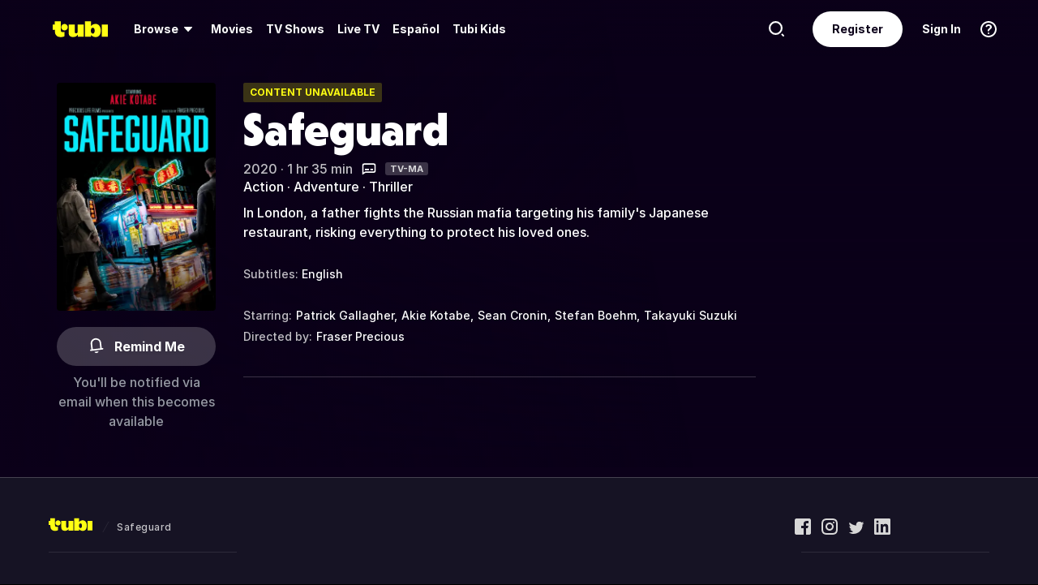

--- FILE ---
content_type: text/css
request_url: https://md0.tubitv.com/web-k8s/dist/main.77be054f.css
body_size: 85659
content:
html{line-height:1.15}body{margin:0}main{display:block}h1{font-size:2em;margin:.67em 0}hr{box-sizing:content-box;height:0;overflow:visible}pre{font-family:monospace,monospace;font-size:1em}a{background-color:transparent}abbr[title]{border-bottom:none;text-decoration:underline;-webkit-text-decoration:underline dotted;text-decoration:underline dotted}b,strong{font-weight:bolder}code,kbd,samp{font-family:monospace,monospace;font-size:1em}small{font-size:80%}sub,sup{font-size:75%;line-height:0;position:relative;vertical-align:baseline}sub{bottom:-.25em}sup{top:-.5em}img{border-style:none}button,input,optgroup,select,textarea{font-family:inherit;font-size:100%;line-height:1.15;margin:0}button,input{overflow:visible}button,select{text-transform:none}[type=button],[type=reset],[type=submit],button{-webkit-appearance:button}[type=button]::-moz-focus-inner,[type=reset]::-moz-focus-inner,[type=submit]::-moz-focus-inner,button::-moz-focus-inner{border-style:none;padding:0}[type=button]:-moz-focusring,[type=reset]:-moz-focusring,[type=submit]:-moz-focusring,button:-moz-focusring{outline:1px dotted ButtonText}fieldset{padding:.35em .75em .625em}legend{box-sizing:border-box;color:inherit;display:table;max-width:100%;padding:0;white-space:normal}progress{vertical-align:baseline}textarea{overflow:auto}[type=checkbox],[type=radio]{box-sizing:border-box;padding:0}[type=number]::-webkit-inner-spin-button,[type=number]::-webkit-outer-spin-button{height:auto}[type=search]{-webkit-appearance:textfield;outline-offset:-2px}[type=search]::-webkit-search-decoration{-webkit-appearance:none}::-webkit-file-upload-button{-webkit-appearance:button;font:inherit}details{display:block}summary{display:list-item}[hidden],template{display:none}*,:after,:before{box-sizing:inherit}html{-ms-overflow-style:scrollbar;-ms-text-size-adjust:100%;-webkit-text-size-adjust:100%;-webkit-tap-highlight-color:rgba(0,0,0,0);box-sizing:border-box}@-ms-viewport{width:device-width}a{text-decoration:none}ol,ul{margin:0;padding:0}.H1,.H2,.H3,.H4,.H5,.H6{font-weight:700;letter-spacing:.5px}.H1{font-size:67px;line-height:64px}.H1,.H2{letter-spacing:-1px}.H2{font-size:43px;line-height:48px}.H3{font-size:27px;line-height:32px}.H4{font-size:18px}.H4,.H5{line-height:24px}.H5{font-size:14px}.H6{font-size:11px;line-height:16px}html{font-family:sans-serif}body{font-family:Inter,Helvetica Neue,sans-serif;font-size:12px}.ATag,body{font-weight:400}.ATag{color:#ff501a;cursor:pointer;display:inline-block;line-height:1.5;position:relative;transition:opacity .3s}.ATag:not(.active){opacity:1}.ATag:active,.ATag:hover{opacity:.75}.ATag>*{vertical-align:middle}.ATag.active{color:hsla(0,0%,100%,.5);pointer-events:none}.ATag.active.activeOnWhite{color:hsla(0,0%,45%,.5)}.Button{background:none;border:0;color:#fff;cursor:pointer;display:inline-block;font-size:11px;font-weight:700;height:40px;letter-spacing:.5px;line-height:1.25;opacity:1;padding:0;position:relative;text-shadow:0 0 2px rgba(0,0,0,.5);-webkit-user-select:none;-moz-user-select:none;user-select:none;vertical-align:middle;white-space:nowrap;width:150px}.Button:active,.Button:focus{outline:none}.Button:disabled{opacity:.65;pointer-events:none}.Button__bg{background:#ff501a;border-radius:2px;box-shadow:0 2px 4px 0 rgba(0,0,0,.05);height:100%;left:0;position:absolute;top:0;transition:all .2s cubic-bezier(.75,0,.28,1);width:100%}.Button__bg:not(:root:root){-webkit-transform:translateZ(0)}.Button:hover .Button__bg{box-shadow:0 8px 20px 0 rgba(0,0,0,.08);cursor:pointer;transform:scale(1.0666666667,1.05)}.Button__content{align-items:center;display:flex;justify-content:center;position:relative}.Button--large{font-size:14px;height:56px;width:210px}.Button--large:hover .Button__bg{transform:scale(1.0476190476,1.0357142857)}.Button--small{height:32px}.Button--small:hover .Button__bg{transform:scaleX(1.0533333333)}.Button--inverse .Button__bg{background:#707c86}.Button--secondary{color:#26262d;text-shadow:none}.Button--secondary .Button__bg{background:#fff}.Button--secondary.Button--inverse{color:#fff}.Button--secondary.Button--inverse .Button__bg{background:#26262d}.Button--transparent{text-shadow:none}.Button--transparent .Button__bg{background:none;box-shadow:none}.Button--transparent:hover .Button__bg{box-shadow:none}.Button--transparent.Button--inverse{color:#26262d}.Button--round .Button__bg{border-radius:999px}.Button--block{display:block;width:100%}.Button--block+.Button--block{margin-top:.5rem}.Button__icon{color:#fff;left:18px;line-height:0;position:absolute;top:50%;transform:translateY(-50%)}.Button_only_icon .Button__icon{position:static;transform:none}.Button--only-icon:hover .Button__bg{transform:scale(1.1)}.Carousel{position:relative}.Carousel__next,.Carousel__prev{bottom:0;height:24px;left:-12px;opacity:0;pointer-events:none;position:absolute;top:35%;transition:opacity .2s ease;width:24px;z-index:2}.Carousel__next svg,.Carousel__prev svg{height:auto;width:10px}.Carousel__next .Button__bg,.Carousel__prev .Button__bg{border:0}.Carousel__prev{transform:rotate(90deg)}.Carousel__next{left:auto;right:-12px;transform:rotate(-90deg)}.Carousel:hover .Carousel__arrow-active{opacity:1;pointer-events:auto}.Carousel__next-mask,.Carousel__prev-mask{background:linear-gradient(-270deg,#26262d 50%,rgba(38,38,45,.9) 60%,rgba(38,38,45,0));bottom:0;left:-65px;position:absolute;right:100%;top:0;z-index:1}.Carousel__next-mask.Carousel_light-theme,.Carousel__prev-mask.Carousel_light-theme{background:linear-gradient(-270deg,#3b3c42 50%,rgba(59,60,66,.9) 60%,rgba(59,60,66,0))}.Carousel__next-mask{background:linear-gradient(-90deg,#26262d 50%,rgba(38,38,45,.9) 60%,rgba(38,38,45,0));left:100%;right:-65px}.Carousel__next-mask.Carousel_light-theme{background:linear-gradient(-90deg,#3b3c42 50%,rgba(59,60,66,.9) 60%,rgba(59,60,66,0))}.Carousel--no-mask .Carousel__content{overflow:hidden}.Carousel .Carousel__row{flex-wrap:nowrap;transition:transform .5s ease}.Col{min-height:1px;padding-left:5px;padding-right:5px;position:relative;width:100%}@media(max-width:767px){.Col{padding-left:2px;padding-right:2px}}.Col{flex-basis:0;flex-grow:1;max-width:100%}.Col--auto{flex:0 0 auto;max-width:none;width:auto}.Col--1{flex:0 0 8.3333333333%;max-width:8.3333333333%}.Col--2{flex:0 0 16.6666666667%;max-width:16.6666666667%}.Col--3{flex:0 0 25%;max-width:25%}.Col--4{flex:0 0 33.3333333333%;max-width:33.3333333333%}.Col--5{flex:0 0 41.6666666667%;max-width:41.6666666667%}.Col--6{flex:0 0 50%;max-width:50%}.Col--7{flex:0 0 58.3333333333%;max-width:58.3333333333%}.Col--8{flex:0 0 66.6666666667%;max-width:66.6666666667%}.Col--9{flex:0 0 75%;max-width:75%}.Col--10{flex:0 0 83.3333333333%;max-width:83.3333333333%}.Col--11{flex:0 0 91.6666666667%;max-width:91.6666666667%}.Col--12{flex:0 0 100%;max-width:100%}.Col--1-5{flex:0 0 20%;max-width:20%}.Col--2-5{flex:0 0 40%;max-width:40%}.Col--3-5{flex:0 0 60%;max-width:60%}.Col--4-5{flex:0 0 80%;max-width:80%}.Col--5-5{flex:0 0 100%;max-width:100%}.Col--pull-0{right:auto}.Col--pull-1{right:8.3333333333%}.Col--pull-2{right:16.6666666667%}.Col--pull-3{right:25%}.Col--pull-4{right:33.3333333333%}.Col--pull-5{right:41.6666666667%}.Col--pull-6{right:50%}.Col--pull-7{right:58.3333333333%}.Col--pull-8{right:66.6666666667%}.Col--pull-9{right:75%}.Col--pull-10{right:83.3333333333%}.Col--pull-11{right:91.6666666667%}.Col--pull-12{right:100%}.Col--push-0{left:auto}.Col--push-1{left:8.3333333333%}.Col--push-2{left:16.6666666667%}.Col--push-3{left:25%}.Col--push-4{left:33.3333333333%}.Col--push-5{left:41.6666666667%}.Col--push-6{left:50%}.Col--push-7{left:58.3333333333%}.Col--push-8{left:66.6666666667%}.Col--push-9{left:75%}.Col--push-10{left:83.3333333333%}.Col--push-11{left:91.6666666667%}.Col--push-12{left:100%}.Col--offset-1{margin-left:8.3333333333%}.Col--offset-2{margin-left:16.6666666667%}.Col--offset-3{margin-left:25%}.Col--offset-4{margin-left:33.3333333333%}.Col--offset-5{margin-left:41.6666666667%}.Col--offset-6{margin-left:50%}.Col--offset-7{margin-left:58.3333333333%}.Col--offset-8{margin-left:66.6666666667%}.Col--offset-9{margin-left:75%}.Col--offset-10{margin-left:83.3333333333%}.Col--offset-11{margin-left:91.6666666667%}@media(min-width:375px){.Col--sm{flex-basis:0;flex-grow:1;max-width:100%}.Col--sm-auto{flex:0 0 auto;max-width:none;width:auto}.Col--sm-1{flex:0 0 8.3333333333%;max-width:8.3333333333%}.Col--sm-2{flex:0 0 16.6666666667%;max-width:16.6666666667%}.Col--sm-3{flex:0 0 25%;max-width:25%}.Col--sm-4{flex:0 0 33.3333333333%;max-width:33.3333333333%}.Col--sm-5{flex:0 0 41.6666666667%;max-width:41.6666666667%}.Col--sm-6{flex:0 0 50%;max-width:50%}.Col--sm-7{flex:0 0 58.3333333333%;max-width:58.3333333333%}.Col--sm-8{flex:0 0 66.6666666667%;max-width:66.6666666667%}.Col--sm-9{flex:0 0 75%;max-width:75%}.Col--sm-10{flex:0 0 83.3333333333%;max-width:83.3333333333%}.Col--sm-11{flex:0 0 91.6666666667%;max-width:91.6666666667%}.Col--sm-12{flex:0 0 100%;max-width:100%}.Col--sm-1-5{flex:0 0 20%;max-width:20%}.Col--sm-2-5{flex:0 0 40%;max-width:40%}.Col--sm-3-5{flex:0 0 60%;max-width:60%}.Col--sm-4-5{flex:0 0 80%;max-width:80%}.Col--sm-5-5{flex:0 0 100%;max-width:100%}.Col--sm-pull-0{right:auto}.Col--sm-pull-1{right:8.3333333333%}.Col--sm-pull-2{right:16.6666666667%}.Col--sm-pull-3{right:25%}.Col--sm-pull-4{right:33.3333333333%}.Col--sm-pull-5{right:41.6666666667%}.Col--sm-pull-6{right:50%}.Col--sm-pull-7{right:58.3333333333%}.Col--sm-pull-8{right:66.6666666667%}.Col--sm-pull-9{right:75%}.Col--sm-pull-10{right:83.3333333333%}.Col--sm-pull-11{right:91.6666666667%}.Col--sm-pull-12{right:100%}.Col--sm-push-0{left:auto}.Col--sm-push-1{left:8.3333333333%}.Col--sm-push-2{left:16.6666666667%}.Col--sm-push-3{left:25%}.Col--sm-push-4{left:33.3333333333%}.Col--sm-push-5{left:41.6666666667%}.Col--sm-push-6{left:50%}.Col--sm-push-7{left:58.3333333333%}.Col--sm-push-8{left:66.6666666667%}.Col--sm-push-9{left:75%}.Col--sm-push-10{left:83.3333333333%}.Col--sm-push-11{left:91.6666666667%}.Col--sm-push-12{left:100%}.Col--sm-offset-0{margin-left:0}.Col--sm-offset-1{margin-left:8.3333333333%}.Col--sm-offset-2{margin-left:16.6666666667%}.Col--sm-offset-3{margin-left:25%}.Col--sm-offset-4{margin-left:33.3333333333%}.Col--sm-offset-5{margin-left:41.6666666667%}.Col--sm-offset-6{margin-left:50%}.Col--sm-offset-7{margin-left:58.3333333333%}.Col--sm-offset-8{margin-left:66.6666666667%}.Col--sm-offset-9{margin-left:75%}.Col--sm-offset-10{margin-left:83.3333333333%}.Col--sm-offset-11{margin-left:91.6666666667%}}@media(min-width:540px){.Col--sMd{flex-basis:0;flex-grow:1;max-width:100%}.Col--sMd-auto{flex:0 0 auto;max-width:none;width:auto}.Col--sMd-1{flex:0 0 8.3333333333%;max-width:8.3333333333%}.Col--sMd-2{flex:0 0 16.6666666667%;max-width:16.6666666667%}.Col--sMd-3{flex:0 0 25%;max-width:25%}.Col--sMd-4{flex:0 0 33.3333333333%;max-width:33.3333333333%}.Col--sMd-5{flex:0 0 41.6666666667%;max-width:41.6666666667%}.Col--sMd-6{flex:0 0 50%;max-width:50%}.Col--sMd-7{flex:0 0 58.3333333333%;max-width:58.3333333333%}.Col--sMd-8{flex:0 0 66.6666666667%;max-width:66.6666666667%}.Col--sMd-9{flex:0 0 75%;max-width:75%}.Col--sMd-10{flex:0 0 83.3333333333%;max-width:83.3333333333%}.Col--sMd-11{flex:0 0 91.6666666667%;max-width:91.6666666667%}.Col--sMd-12{flex:0 0 100%;max-width:100%}.Col--sMd-1-5{flex:0 0 20%;max-width:20%}.Col--sMd-2-5{flex:0 0 40%;max-width:40%}.Col--sMd-3-5{flex:0 0 60%;max-width:60%}.Col--sMd-4-5{flex:0 0 80%;max-width:80%}.Col--sMd-5-5{flex:0 0 100%;max-width:100%}.Col--sMd-pull-0{right:auto}.Col--sMd-pull-1{right:8.3333333333%}.Col--sMd-pull-2{right:16.6666666667%}.Col--sMd-pull-3{right:25%}.Col--sMd-pull-4{right:33.3333333333%}.Col--sMd-pull-5{right:41.6666666667%}.Col--sMd-pull-6{right:50%}.Col--sMd-pull-7{right:58.3333333333%}.Col--sMd-pull-8{right:66.6666666667%}.Col--sMd-pull-9{right:75%}.Col--sMd-pull-10{right:83.3333333333%}.Col--sMd-pull-11{right:91.6666666667%}.Col--sMd-pull-12{right:100%}.Col--sMd-push-0{left:auto}.Col--sMd-push-1{left:8.3333333333%}.Col--sMd-push-2{left:16.6666666667%}.Col--sMd-push-3{left:25%}.Col--sMd-push-4{left:33.3333333333%}.Col--sMd-push-5{left:41.6666666667%}.Col--sMd-push-6{left:50%}.Col--sMd-push-7{left:58.3333333333%}.Col--sMd-push-8{left:66.6666666667%}.Col--sMd-push-9{left:75%}.Col--sMd-push-10{left:83.3333333333%}.Col--sMd-push-11{left:91.6666666667%}.Col--sMd-push-12{left:100%}.Col--sMd-offset-0{margin-left:0}.Col--sMd-offset-1{margin-left:8.3333333333%}.Col--sMd-offset-2{margin-left:16.6666666667%}.Col--sMd-offset-3{margin-left:25%}.Col--sMd-offset-4{margin-left:33.3333333333%}.Col--sMd-offset-5{margin-left:41.6666666667%}.Col--sMd-offset-6{margin-left:50%}.Col--sMd-offset-7{margin-left:58.3333333333%}.Col--sMd-offset-8{margin-left:66.6666666667%}.Col--sMd-offset-9{margin-left:75%}.Col--sMd-offset-10{margin-left:83.3333333333%}.Col--sMd-offset-11{margin-left:91.6666666667%}}@media(min-width:768px){.Col--md{flex-basis:0;flex-grow:1;max-width:100%}.Col--md-auto{flex:0 0 auto;max-width:none;width:auto}.Col--md-1{flex:0 0 8.3333333333%;max-width:8.3333333333%}.Col--md-2{flex:0 0 16.6666666667%;max-width:16.6666666667%}.Col--md-3{flex:0 0 25%;max-width:25%}.Col--md-4{flex:0 0 33.3333333333%;max-width:33.3333333333%}.Col--md-5{flex:0 0 41.6666666667%;max-width:41.6666666667%}.Col--md-6{flex:0 0 50%;max-width:50%}.Col--md-7{flex:0 0 58.3333333333%;max-width:58.3333333333%}.Col--md-8{flex:0 0 66.6666666667%;max-width:66.6666666667%}.Col--md-9{flex:0 0 75%;max-width:75%}.Col--md-10{flex:0 0 83.3333333333%;max-width:83.3333333333%}.Col--md-11{flex:0 0 91.6666666667%;max-width:91.6666666667%}.Col--md-12{flex:0 0 100%;max-width:100%}.Col--md-1-5{flex:0 0 20%;max-width:20%}.Col--md-2-5{flex:0 0 40%;max-width:40%}.Col--md-3-5{flex:0 0 60%;max-width:60%}.Col--md-4-5{flex:0 0 80%;max-width:80%}.Col--md-5-5{flex:0 0 100%;max-width:100%}.Col--md-pull-0{right:auto}.Col--md-pull-1{right:8.3333333333%}.Col--md-pull-2{right:16.6666666667%}.Col--md-pull-3{right:25%}.Col--md-pull-4{right:33.3333333333%}.Col--md-pull-5{right:41.6666666667%}.Col--md-pull-6{right:50%}.Col--md-pull-7{right:58.3333333333%}.Col--md-pull-8{right:66.6666666667%}.Col--md-pull-9{right:75%}.Col--md-pull-10{right:83.3333333333%}.Col--md-pull-11{right:91.6666666667%}.Col--md-pull-12{right:100%}.Col--md-push-0{left:auto}.Col--md-push-1{left:8.3333333333%}.Col--md-push-2{left:16.6666666667%}.Col--md-push-3{left:25%}.Col--md-push-4{left:33.3333333333%}.Col--md-push-5{left:41.6666666667%}.Col--md-push-6{left:50%}.Col--md-push-7{left:58.3333333333%}.Col--md-push-8{left:66.6666666667%}.Col--md-push-9{left:75%}.Col--md-push-10{left:83.3333333333%}.Col--md-push-11{left:91.6666666667%}.Col--md-push-12{left:100%}.Col--md-offset-0{margin-left:0}.Col--md-offset-1{margin-left:8.3333333333%}.Col--md-offset-2{margin-left:16.6666666667%}.Col--md-offset-3{margin-left:25%}.Col--md-offset-4{margin-left:33.3333333333%}.Col--md-offset-5{margin-left:41.6666666667%}.Col--md-offset-6{margin-left:50%}.Col--md-offset-7{margin-left:58.3333333333%}.Col--md-offset-8{margin-left:66.6666666667%}.Col--md-offset-9{margin-left:75%}.Col--md-offset-10{margin-left:83.3333333333%}.Col--md-offset-11{margin-left:91.6666666667%}}@media(min-width:960px){.Col--lg{flex-basis:0;flex-grow:1;max-width:100%}.Col--lg-auto{flex:0 0 auto;max-width:none;width:auto}.Col--lg-1{flex:0 0 8.3333333333%;max-width:8.3333333333%}.Col--lg-2{flex:0 0 16.6666666667%;max-width:16.6666666667%}.Col--lg-3{flex:0 0 25%;max-width:25%}.Col--lg-4{flex:0 0 33.3333333333%;max-width:33.3333333333%}.Col--lg-5{flex:0 0 41.6666666667%;max-width:41.6666666667%}.Col--lg-6{flex:0 0 50%;max-width:50%}.Col--lg-7{flex:0 0 58.3333333333%;max-width:58.3333333333%}.Col--lg-8{flex:0 0 66.6666666667%;max-width:66.6666666667%}.Col--lg-9{flex:0 0 75%;max-width:75%}.Col--lg-10{flex:0 0 83.3333333333%;max-width:83.3333333333%}.Col--lg-11{flex:0 0 91.6666666667%;max-width:91.6666666667%}.Col--lg-12{flex:0 0 100%;max-width:100%}.Col--lg-1-5{flex:0 0 20%;max-width:20%}.Col--lg-2-5{flex:0 0 40%;max-width:40%}.Col--lg-3-5{flex:0 0 60%;max-width:60%}.Col--lg-4-5{flex:0 0 80%;max-width:80%}.Col--lg-5-5{flex:0 0 100%;max-width:100%}.Col--lg-pull-0{right:auto}.Col--lg-pull-1{right:8.3333333333%}.Col--lg-pull-2{right:16.6666666667%}.Col--lg-pull-3{right:25%}.Col--lg-pull-4{right:33.3333333333%}.Col--lg-pull-5{right:41.6666666667%}.Col--lg-pull-6{right:50%}.Col--lg-pull-7{right:58.3333333333%}.Col--lg-pull-8{right:66.6666666667%}.Col--lg-pull-9{right:75%}.Col--lg-pull-10{right:83.3333333333%}.Col--lg-pull-11{right:91.6666666667%}.Col--lg-pull-12{right:100%}.Col--lg-push-0{left:auto}.Col--lg-push-1{left:8.3333333333%}.Col--lg-push-2{left:16.6666666667%}.Col--lg-push-3{left:25%}.Col--lg-push-4{left:33.3333333333%}.Col--lg-push-5{left:41.6666666667%}.Col--lg-push-6{left:50%}.Col--lg-push-7{left:58.3333333333%}.Col--lg-push-8{left:66.6666666667%}.Col--lg-push-9{left:75%}.Col--lg-push-10{left:83.3333333333%}.Col--lg-push-11{left:91.6666666667%}.Col--lg-push-12{left:100%}.Col--lg-offset-0{margin-left:0}.Col--lg-offset-1{margin-left:8.3333333333%}.Col--lg-offset-2{margin-left:16.6666666667%}.Col--lg-offset-3{margin-left:25%}.Col--lg-offset-4{margin-left:33.3333333333%}.Col--lg-offset-5{margin-left:41.6666666667%}.Col--lg-offset-6{margin-left:50%}.Col--lg-offset-7{margin-left:58.3333333333%}.Col--lg-offset-8{margin-left:66.6666666667%}.Col--lg-offset-9{margin-left:75%}.Col--lg-offset-10{margin-left:83.3333333333%}.Col--lg-offset-11{margin-left:91.6666666667%}}@media(min-width:1170px){.Col--xl{flex-basis:0;flex-grow:1;max-width:100%}.Col--xl-auto{flex:0 0 auto;max-width:none;width:auto}.Col--xl-1{flex:0 0 8.3333333333%;max-width:8.3333333333%}.Col--xl-2{flex:0 0 16.6666666667%;max-width:16.6666666667%}.Col--xl-3{flex:0 0 25%;max-width:25%}.Col--xl-4{flex:0 0 33.3333333333%;max-width:33.3333333333%}.Col--xl-5{flex:0 0 41.6666666667%;max-width:41.6666666667%}.Col--xl-6{flex:0 0 50%;max-width:50%}.Col--xl-7{flex:0 0 58.3333333333%;max-width:58.3333333333%}.Col--xl-8{flex:0 0 66.6666666667%;max-width:66.6666666667%}.Col--xl-9{flex:0 0 75%;max-width:75%}.Col--xl-10{flex:0 0 83.3333333333%;max-width:83.3333333333%}.Col--xl-11{flex:0 0 91.6666666667%;max-width:91.6666666667%}.Col--xl-12{flex:0 0 100%;max-width:100%}.Col--xl-1-5{flex:0 0 20%;max-width:20%}.Col--xl-2-5{flex:0 0 40%;max-width:40%}.Col--xl-3-5{flex:0 0 60%;max-width:60%}.Col--xl-4-5{flex:0 0 80%;max-width:80%}.Col--xl-5-5{flex:0 0 100%;max-width:100%}.Col--xl-pull-0{right:auto}.Col--xl-pull-1{right:8.3333333333%}.Col--xl-pull-2{right:16.6666666667%}.Col--xl-pull-3{right:25%}.Col--xl-pull-4{right:33.3333333333%}.Col--xl-pull-5{right:41.6666666667%}.Col--xl-pull-6{right:50%}.Col--xl-pull-7{right:58.3333333333%}.Col--xl-pull-8{right:66.6666666667%}.Col--xl-pull-9{right:75%}.Col--xl-pull-10{right:83.3333333333%}.Col--xl-pull-11{right:91.6666666667%}.Col--xl-pull-12{right:100%}.Col--xl-push-0{left:auto}.Col--xl-push-1{left:8.3333333333%}.Col--xl-push-2{left:16.6666666667%}.Col--xl-push-3{left:25%}.Col--xl-push-4{left:33.3333333333%}.Col--xl-push-5{left:41.6666666667%}.Col--xl-push-6{left:50%}.Col--xl-push-7{left:58.3333333333%}.Col--xl-push-8{left:66.6666666667%}.Col--xl-push-9{left:75%}.Col--xl-push-10{left:83.3333333333%}.Col--xl-push-11{left:91.6666666667%}.Col--xl-push-12{left:100%}.Col--xl-offset-0{margin-left:0}.Col--xl-offset-1{margin-left:8.3333333333%}.Col--xl-offset-2{margin-left:16.6666666667%}.Col--xl-offset-3{margin-left:25%}.Col--xl-offset-4{margin-left:33.3333333333%}.Col--xl-offset-5{margin-left:41.6666666667%}.Col--xl-offset-6{margin-left:50%}.Col--xl-offset-7{margin-left:58.3333333333%}.Col--xl-offset-8{margin-left:66.6666666667%}.Col--xl-offset-9{margin-left:75%}.Col--xl-offset-10{margin-left:83.3333333333%}.Col--xl-offset-11{margin-left:91.6666666667%}}@media(min-width:1440px){.Col--xxl{flex-basis:0;flex-grow:1;max-width:100%}.Col--xxl-auto{flex:0 0 auto;max-width:none;width:auto}.Col--xxl-1{flex:0 0 8.3333333333%;max-width:8.3333333333%}.Col--xxl-2{flex:0 0 16.6666666667%;max-width:16.6666666667%}.Col--xxl-3{flex:0 0 25%;max-width:25%}.Col--xxl-4{flex:0 0 33.3333333333%;max-width:33.3333333333%}.Col--xxl-5{flex:0 0 41.6666666667%;max-width:41.6666666667%}.Col--xxl-6{flex:0 0 50%;max-width:50%}.Col--xxl-7{flex:0 0 58.3333333333%;max-width:58.3333333333%}.Col--xxl-8{flex:0 0 66.6666666667%;max-width:66.6666666667%}.Col--xxl-9{flex:0 0 75%;max-width:75%}.Col--xxl-10{flex:0 0 83.3333333333%;max-width:83.3333333333%}.Col--xxl-11{flex:0 0 91.6666666667%;max-width:91.6666666667%}.Col--xxl-12{flex:0 0 100%;max-width:100%}.Col--xxl-1-5{flex:0 0 20%;max-width:20%}.Col--xxl-2-5{flex:0 0 40%;max-width:40%}.Col--xxl-3-5{flex:0 0 60%;max-width:60%}.Col--xxl-4-5{flex:0 0 80%;max-width:80%}.Col--xxl-5-5{flex:0 0 100%;max-width:100%}.Col--xxl-pull-0{right:auto}.Col--xxl-pull-1{right:8.3333333333%}.Col--xxl-pull-2{right:16.6666666667%}.Col--xxl-pull-3{right:25%}.Col--xxl-pull-4{right:33.3333333333%}.Col--xxl-pull-5{right:41.6666666667%}.Col--xxl-pull-6{right:50%}.Col--xxl-pull-7{right:58.3333333333%}.Col--xxl-pull-8{right:66.6666666667%}.Col--xxl-pull-9{right:75%}.Col--xxl-pull-10{right:83.3333333333%}.Col--xxl-pull-11{right:91.6666666667%}.Col--xxl-pull-12{right:100%}.Col--xxl-push-0{left:auto}.Col--xxl-push-1{left:8.3333333333%}.Col--xxl-push-2{left:16.6666666667%}.Col--xxl-push-3{left:25%}.Col--xxl-push-4{left:33.3333333333%}.Col--xxl-push-5{left:41.6666666667%}.Col--xxl-push-6{left:50%}.Col--xxl-push-7{left:58.3333333333%}.Col--xxl-push-8{left:66.6666666667%}.Col--xxl-push-9{left:75%}.Col--xxl-push-10{left:83.3333333333%}.Col--xxl-push-11{left:91.6666666667%}.Col--xxl-push-12{left:100%}.Col--xxl-offset-0{margin-left:0}.Col--xxl-offset-1{margin-left:8.3333333333%}.Col--xxl-offset-2{margin-left:16.6666666667%}.Col--xxl-offset-3{margin-left:25%}.Col--xxl-offset-4{margin-left:33.3333333333%}.Col--xxl-offset-5{margin-left:41.6666666667%}.Col--xxl-offset-6{margin-left:50%}.Col--xxl-offset-7{margin-left:58.3333333333%}.Col--xxl-offset-8{margin-left:66.6666666667%}.Col--xxl-offset-9{margin-left:75%}.Col--xxl-offset-10{margin-left:83.3333333333%}.Col--xxl-offset-11{margin-left:91.6666666667%}}.Row{display:flex;flex-wrap:wrap;margin-left:-5px;margin-right:-5px}@media(max-width:767px){.Row{margin-left:-2px;margin-right:-2px}}.Row--no-gutters{margin-left:0;margin-right:0}.Row--no-gutters>.Col,.Row--no-gutters>[class*=Col-]{padding-left:0;padding-right:0}.Input.Select:focus{outline:0}.Input.Select .Input__input{font-size:100%;line-height:1.15;margin:0}.Input.Select.Input--fixed .Input__input{margin-top:-2px}.Input.Select:not(.Input--fixed) .Input__input{padding:8px 0 0}.Select__hidden{display:none;visibility:hidden}.Select__down-icon{border-left:3px solid transparent;border-right:3px solid transparent;border-top:4px solid #707c86;opacity:.5;position:absolute;right:16px;top:50%;transition:transform .5s ease;z-index:2}.Select__down-icon.Select__down-icon--active{transform:rotate(180deg)}.Select__list{background:#fff;border:1px solid #ff501a;border-radius:2px;box-shadow:inset 0 0 0 1px rgba(255,80,26,.1);cursor:pointer;left:0;margin:0;max-height:297px;overflow-y:scroll;padding:0;position:absolute;top:0;width:100%;z-index:9999}.Select__listItem{border-bottom:1px solid rgba(38,38,45,.1);color:rgba(38,38,45,.5);cursor:pointer;height:54px;list-style:none;padding:18px 16px 0;width:100%}.Select__listItem.Select__listItem--highlighted,.Select__listItem:hover{background-color:rgba(255,80,26,.2);color:#26262d}.Select__listItem:last-of-type{border-bottom:0}.Select__listItem.Select__listItem--selected{background-color:rgba(255,80,26,.05);color:#26262d}.Select__listItem.Select__listItem--selected.Select__listItem--highlighted,.Select__listItem.Select__listItem--selected:hover{background-color:rgba(255,80,26,.2)}.Select__native{-webkit-appearance:none;height:100%;left:0;opacity:0;position:absolute;top:0;width:100%}.Tabs__tab-list{background-color:#f0f3f5;display:flex;flex-direction:row;flex-wrap:nowrap}.Tabs__tab-list--mode-button{justify-content:flex-start}.Tabs__tab-list--mode-link{background-color:#fff;justify-content:center;padding:12px 0}.Tabs__tab-nav{box-sizing:border-box;cursor:pointer}.Tabs__tab-nav:focus{outline:none!important}.Tabs__tab-nav[aria-disabled=true]{cursor:not-allowed}.Tabs__tab-nav--mode-button{flex:1 1 100%}.Tabs__tab-nav--mode-link{flex:0 0 auto}.Tabs__tab-title--mode-button{background-color:transparent;border:1px solid rgba(64,71,76,.1);border-radius:0;box-shadow:none;color:#707c86;font-size:14px;font-weight:700;padding:12px 16px;text-align:center}[aria-selected=true] .Tabs__tab-title--mode-button{background-color:#fff;border-color:transparent;border-radius:2px;box-shadow:0 2px 4px 0 rgba(0,0,0,.1),1px 0 0 0 rgba(0,0,0,.05)}.Tabs__tab-title--mode-link{color:#707c86;font-size:11px;font-weight:700;padding:12px 16px}[aria-selected=true] .Tabs__tab-title--mode-link{color:#ff501a}.Tabs__tab-panel[aria-hidden=true]{display:none}.web-iconButton{border-radius:999px;cursor:pointer;display:flex;font-size:48px;transition:color .3s ease}.defaultDarkTheme .web-iconButton,.kidsDarkTheme .web-iconButton{color:#fff}.defaultDarkTheme .web-iconButton:hover,.kidsDarkTheme .web-iconButton:hover{color:#ffff13}.defaultDarkTheme .web-iconButton:active,.kidsDarkTheme .web-iconButton:active{color:rgba(255,255,19,.8)}.web-iconButton-container{background:none;border:none}.web-tooltip{cursor:pointer;display:inline-block;position:relative}.web-tooltip:hover .web-tooltip__container{opacity:1;pointer-events:auto}.web-tooltip__container{border-radius:8px;font-family:Inter,Helvetica Neue,sans-serif;font-size:14px;font-weight:700;letter-spacing:0;line-height:20px;opacity:0;padding:8px 12px;pointer-events:none;position:absolute;transition:opacity .3s ease;white-space:nowrap;z-index:10}@media(max-width:767px){.web-tooltip__container{font-size:12px;line-height:16px}}.web-tooltip__container:after{border-style:solid;content:"";height:0;position:absolute;width:0}.web-tooltip__container.top,.web-tooltip__container.topLeft,.web-tooltip__container.topRight{top:-8px}.web-tooltip__container.top:after,.web-tooltip__container.topLeft:after,.web-tooltip__container.topRight:after{border-width:8px 8px 0;bottom:-8px}.web-tooltip__container.top{left:50%;transform:translate(-50%,-100%)}.web-tooltip__container.top:after{left:50%;transform:translateX(-50%)}.web-tooltip__container.topLeft{right:-10px;transform:translateY(-100%)}.web-tooltip__container.topLeft:after{right:12px}.web-tooltip__container.topRight{left:-10px;transform:translateY(-100%)}.web-tooltip__container.topRight:after{left:12px}.web-tooltip__container.bottom,.web-tooltip__container.bottomLeft,.web-tooltip__container.bottomRight{bottom:-12px}.web-tooltip__container.bottom:after,.web-tooltip__container.bottomLeft:after,.web-tooltip__container.bottomRight:after{border-width:0 8px 8px;top:-8px}.web-tooltip__container.bottom{left:50%;transform:translate(-50%,100%)}.web-tooltip__container.bottom:after{left:50%;transform:translate(-50%)}.web-tooltip__container.bottomLeft{right:-10px;transform:translateY(100%)}.web-tooltip__container.bottomLeft:after{right:12px}.web-tooltip__container.bottomRight{left:-10px;transform:translateY(100%)}.web-tooltip__container.bottomRight:after{left:12px}.defaultDarkTheme .web-tooltip__container.dark,.kidsDarkTheme .web-tooltip__container.dark{color:hsla(0,0%,100%,.75)}.defaultDarkTheme .web-tooltip__container.dark{background:#161324}.kidsDarkTheme .web-tooltip__container.dark{background:#2948ff}.defaultDarkTheme .web-tooltip__container.dark.top:after,.defaultDarkTheme .web-tooltip__container.dark.topLeft:after,.defaultDarkTheme .web-tooltip__container.dark.topRight:after{border-color:#161324 transparent transparent}.kidsDarkTheme .web-tooltip__container.dark.top:after,.kidsDarkTheme .web-tooltip__container.dark.topLeft:after,.kidsDarkTheme .web-tooltip__container.dark.topRight:after{border-color:#2948ff transparent transparent}.defaultDarkTheme .web-tooltip__container.dark.bottom:after,.defaultDarkTheme .web-tooltip__container.dark.bottomLeft:after,.defaultDarkTheme .web-tooltip__container.dark.bottomRight:after{border-color:transparent transparent #161324}.kidsDarkTheme .web-tooltip__container.dark.bottom:after,.kidsDarkTheme .web-tooltip__container.dark.bottomLeft:after,.kidsDarkTheme .web-tooltip__container.dark.bottomRight:after{border-color:transparent transparent #2948ff}.defaultDarkTheme .web-tooltip__container.light{background:#29253f;color:#fff}.kidsDarkTheme .web-tooltip__container.light{background:#4771ff;color:#fff}.defaultDarkTheme .web-tooltip__container.light.top:after,.defaultDarkTheme .web-tooltip__container.light.topLeft:after,.defaultDarkTheme .web-tooltip__container.light.topRight:after{border-color:#29253f transparent transparent}.kidsDarkTheme .web-tooltip__container.light.top:after,.kidsDarkTheme .web-tooltip__container.light.topLeft:after,.kidsDarkTheme .web-tooltip__container.light.topRight:after{border-color:#4771ff transparent transparent}.defaultDarkTheme .web-tooltip__container.light.bottom:after,.defaultDarkTheme .web-tooltip__container.light.bottomLeft:after,.defaultDarkTheme .web-tooltip__container.light.bottomRight:after{border-color:transparent transparent #29253f}.kidsDarkTheme .web-tooltip__container.light.bottom:after,.kidsDarkTheme .web-tooltip__container.light.bottomLeft:after,.kidsDarkTheme .web-tooltip__container.light.bottomRight:after{border-color:transparent transparent #4771ff}.web-carousel{flex-wrap:nowrap!important;white-space:nowrap}.web-carousel--enable-transition{transition:transform .6s ease}.web-carousel__container{overflow-x:clip;width:100%}.web-carousel__item{opacity:1}.web-carousel__item--masked{opacity:.24;pointer-events:none}.web-carousel__item--enable-transition{transition:opacity .3s ease}.web-carousel-shell{padding:12px 0;position:relative;width:100%}.web-carousel-shell--absolute-position{bottom:0;height:40vw;position:absolute;top:0}@media(max-width:767px){.web-carousel-shell--absolute-position{height:100%;max-height:100%}}.web-carousel-shell__next,.web-carousel-shell__previous{align-items:center;color:#fff;cursor:pointer;display:inline-flex;flex-flow:column;font-size:20px;height:100%;justify-content:center;position:absolute;top:0;width:60px;z-index:2}@media(max-width:767px){.web-carousel-shell__next,.web-carousel-shell__previous{width:18px}}@media(min-width:767px)and (max-width:1169px){.web-carousel-shell__next,.web-carousel-shell__previous{width:38px}}.web-carousel-shell__next--for-no-overflowing-item,.web-carousel-shell__previous--for-no-overflowing-item{width:40px}.web-carousel-shell__next--icon-visible .web-carousel-shell__previous-next-icon,.web-carousel-shell__previous--icon-visible .web-carousel-shell__previous-next-icon{opacity:1}.defaultDarkTheme .web-carousel-shell__next--icon-visible .web-carousel-shell__previous-next-icon,.defaultDarkTheme .web-carousel-shell__previous--icon-visible .web-carousel-shell__previous-next-icon{filter:drop-shadow(0 4px 4px rgba(11,0,25,.5))}.kidsDarkTheme .web-carousel-shell__next--icon-visible .web-carousel-shell__previous-next-icon,.kidsDarkTheme .web-carousel-shell__previous--icon-visible .web-carousel-shell__previous-next-icon{filter:drop-shadow(0 4px 4px rgba(29,0,242,.5))}.web-carousel-shell__next{right:0}.web-carousel-shell__next--for-no-overflowing-item{right:-20px}.web-carousel-shell__previous{left:0}.web-carousel-shell__previous--for-no-overflowing-item{left:-20px}.web-carousel-shell__previous-next-icon{height:28px;opacity:0;transition:opacity .3s ease;width:28px}.web-carousel-shell__previous-next-icon--for-no-overflowing-item{opacity:1}.web-carousel-shell__previous-next-icon--for-content-tile{margin-bottom:70px}@media(max-width:767px){.web-carousel-shell__previous-next-icon--for-content-tile{height:18px;margin-bottom:28px;width:18px}}.web-carousel-shell:hover .web-carousel-shell__previous-next-icon{opacity:1}.Container{margin-left:auto;margin-right:auto;max-width:1920px;padding-left:65px;padding-right:65px}@media(max-width:1169px){.Container{padding-left:40px;padding-right:40px}}@media(max-width:767px){.Container{padding-left:20px;padding-right:20px}}.web-content-tile{cursor:pointer;display:flex;padding:2px 0;position:relative}.defaultDarkTheme .web-content-tile,.kidsDarkTheme .web-content-tile{color:hsla(0,0%,100%,.75)}.defaultDarkTheme .kids-mode .web-content-tile,.kidsDarkTheme .kids-mode .web-content-tile{color:#fff}.web-content-tile__container{display:flex;flex-flow:column;position:relative;width:100%}.web-content-tile__poster{display:flex;flex-grow:1;position:relative}.web-content-tile__label-top-left{left:8px;position:absolute;top:8px;z-index:1}.web-content-tile__label-bottom-right{bottom:10px;position:absolute;right:9px;z-index:1}.web-content-tile__label-bottom-right>:not(:first-of-type){margin-left:8px}.web-content-tile__label-bottom-right.web-content-tile__label-with-progress-below{bottom:24px;right:9px}.web-content-tile__poster-overlay{align-items:center;border-radius:4px;display:flex;flex-flow:column;height:100%;justify-content:center;left:0;opacity:0;overflow:hidden;position:absolute;top:0;transition:opacity .3s ease;width:100%;z-index:2}.defaultDarkTheme .web-content-tile__poster-overlay{background-color:rgba(11,0,25,.64)}.kidsDarkTheme .web-content-tile__poster-overlay{background-color:rgba(29,0,242,.64)}.web-content-tile__poster-overlay.web-content-tile__poster-overlay-visible{opacity:1}.web-content-tile__poster-overlay.web-content-tile__poster-overlay-locked .web-content-tile__locked-icon{align-items:center;border-radius:50%;display:flex;height:32px;justify-content:center;position:absolute;right:8px;top:8px;width:32px}.defaultDarkTheme .web-content-tile__poster-overlay.web-content-tile__poster-overlay-locked .web-content-tile__locked-icon,.kidsDarkTheme .web-content-tile__poster-overlay.web-content-tile__poster-overlay-locked .web-content-tile__locked-icon{background-color:#ffff13}.web-content-tile__poster-overlay.web-content-tile__poster-overlay-locked .web-content-tile__locked-icon svg{font-size:16px}.defaultDarkTheme .web-content-tile__poster-overlay.web-content-tile__poster-overlay-locked .web-content-tile__locked-icon svg{color:#0b0019}.kidsDarkTheme .web-content-tile__poster-overlay.web-content-tile__poster-overlay-locked .web-content-tile__locked-icon svg{color:#1d00f2}.web-content-tile__poster-overlay__play-icon{font-size:40px}.defaultDarkTheme .web-content-tile__poster-overlay__play-icon,.kidsDarkTheme .web-content-tile__poster-overlay__play-icon{color:#fff}.web-content-tile__new-design .web-content-tile__poster{transition:transform .3s ease}.web-content-tile__new-design .web-content-tile__poster.web-content-tile__poster-zoomed{transform:scale(1.05);z-index:3}.web-content-tile__new-design .web-content-tile__poster-overlay{background:none}.web-content-tile:hover .web-content-tile__poster-overlay{opacity:1}.web-content-tile__like-button-container{align-items:center;border:1.8px solid;border-radius:50%;display:flex;height:60px;justify-content:center;width:60px}.defaultDarkTheme .web-content-tile__like-button-container,.kidsDarkTheme .web-content-tile__like-button-container{color:#fff}.web-content-tile__like-button{font-size:32px}.web-content-tile__preview{left:50%;position:absolute;top:50%;transform:translate(-50%,-50%);width:205%;z-index:3}.web-content-tile__preview-left{left:0;transform:translateY(-50%)}.web-content-tile__preview-right{left:auto;right:0;transform:translateY(-50%)}.web-content-tile__preview-landscape{pointer-events:none;width:150%}@media(min-width:1170px){.web-content-tile__preview-landscape{width:118%}}.web-content-tile__preview-visible{pointer-events:auto}.web-content-tile__extra-actions-backdrop{bottom:0;filter:blur(5px);left:0;margin:-5px;position:absolute;right:0;top:0;transform:scale(1.08)}.web-content-tile__extra-actions-backdrop img{bottom:0;-o-object-fit:cover;object-fit:cover;position:absolute;width:100%}.web-content-tile__extra-actions-backdrop:after{background:linear-gradient(rgba(38,38,45,.75),rgba(38,38,45,.75));bottom:0;content:"";left:0;position:absolute;right:0;top:0}.web-content-tile__extra-actions{align-items:center;border-radius:999px;bottom:4px;left:4px;list-style-type:none;margin-block-end:0;margin-block-start:0;margin-inline-end:0;margin-inline-start:0;overflow:hidden;padding:8px 0;padding-inline-start:0;position:absolute;right:4px}.defaultDarkTheme .web-content-tile__extra-actions,.kidsDarkTheme .web-content-tile__extra-actions{color:#fff}@media(max-width:767px){.web-content-tile__extra-actions{display:none}}.web-content-tile__extra-actions-item{display:block;font-family:Inter,Helvetica Neue,sans-serif;font-size:11px;font-weight:500;letter-spacing:0;line-height:16px;list-style:none;position:relative;text-align:center;text-shadow:0 2px 4px rgba(0,0,0,.078);transition:color .3s ease}.defaultDarkTheme .web-content-tile__extra-actions-item:hover,.kidsDarkTheme .web-content-tile__extra-actions-item:hover{color:#ffff13}.web-content-tile__extra-actions-item+.web-content-tile__extra-actions-item{margin-top:4px}.web-content-tile__add-to-list-icon{height:24px;width:24px}.web-content-tile__content-info{display:flex;flex-flow:column;overflow:hidden}.web-content-tile__coming-soon{display:flex;flex-flow:column;margin:9.5px 0 0}.defaultDarkTheme .web-content-tile__coming-soon,.kidsDarkTheme .web-content-tile__coming-soon{color:#ffff13}.web-content-tile__content-digest{display:flex;flex-flow:column;margin-top:8px}.defaultDarkTheme .web-content-tile__content-digest:hover .web-content-tile__title,.kidsDarkTheme .web-content-tile__content-digest:hover .web-content-tile__title{color:#ffff13}.web-content-tile__content-digest__hide{display:none}.web-content-tile__coming-soon+.web-content-tile__content-digest{margin-top:4px}.web-content-tile__title{text-shadow:0 2px 4px rgba(0,0,0,.078);transition:color .3s ease}.defaultDarkTheme .web-content-tile__title,.kidsDarkTheme .web-content-tile__title{color:#fff}.web-content-tile__title,.web-content-tile__title>*{font-family:Inter,Helvetica Neue,sans-serif;font-size:16px;font-weight:700;letter-spacing:0;line-height:var(--web-body-medium-line-height);margin:0;overflow:hidden;text-decoration:none;text-overflow:ellipsis;white-space:nowrap}@media(max-width:767px){.web-content-tile__title,.web-content-tile__title>*{font-family:Inter,Helvetica Neue,sans-serif;font-size:14px;font-size:11px;font-weight:900;letter-spacing:0;line-height:16px}}.defaultDarkTheme .web-content-tile__title:hover,.kidsDarkTheme .web-content-tile__title:hover{color:#ffff13}.web-content-tile__year-duration{display:flex;font-family:Inter,Helvetica Neue,sans-serif;font-size:11px;font-weight:500;letter-spacing:0;line-height:16px;margin-top:8px;text-shadow:0 2px 4px rgba(0,0,0,.078);width:100%}.defaultDarkTheme .web-content-tile__year-duration,.kidsDarkTheme .web-content-tile__year-duration{color:hsla(0,0%,100%,.75)}.web-content-tile__year-duration.web-content-tile__hide_details{display:none}@media(max-width:767px){.web-content-tile__year-duration{display:none}.web-content-tile__year-duration.web-content-tile__show_details_on_mobile{display:flex}}.web-content-tile__year-duration>:not(:first-of-type):before{content:" · "}.web-content-tile__sub-title{overflow:hidden;text-overflow:ellipsis;white-space:nowrap}.defaultDarkTheme .web-content-tile__time-left,.kidsDarkTheme .web-content-tile__time-left{color:#ffff13}.web-content-tile__rating{display:flex;margin-left:auto!important}.web-content-tile__rating:before{content:none!important}.web-content-tile__tags-row{align-items:center;display:flex;margin-top:4px}.web-content-tile__tags-row>*+*{margin-left:8px}.web-content-tile__tags-row.web-content-tile__hide_details{display:none}@media(max-width:767px){.web-content-tile__tags-row{display:none}.web-content-tile__tags-row.web-content-tile__show_details_on_mobile{display:flex}}.web-content-tile__4K{height:24px;width:74px}.defaultDarkTheme .web-content-tile__4K,.kidsDarkTheme .web-content-tile__4K{color:#fff}.web-content-tile__tags{font-family:Inter,Helvetica Neue,sans-serif;font-size:11px;font-weight:500;letter-spacing:0;line-height:16px;overflow:hidden;text-overflow:ellipsis;text-shadow:0 2px 4px rgba(0,0,0,.078);white-space:nowrap}.defaultDarkTheme .web-content-tile__tags,.kidsDarkTheme .web-content-tile__tags{color:hsla(0,0%,100%,.75)}.defaultDarkTheme .kids-mode .web-content-tile__tags,.kidsDarkTheme .kids-mode .web-content-tile__tags{color:#fff}.web-content-tile__descriptor{font-weight:900;margin-left:4px}.web-content-tile__description,.web-content-tile__descriptor{font-family:Inter,Helvetica Neue,sans-serif;font-size:11px;letter-spacing:0;line-height:16px}.web-content-tile__description{-webkit-line-clamp:2;-webkit-box-orient:vertical;display:-webkit-box;font-weight:500;margin-top:4px;max-height:32px;overflow:hidden;white-space:normal}.defaultDarkTheme .web-content-tile__description,.kidsDarkTheme .web-content-tile__description{color:hsla(0,0%,100%,.75)}.defaultDarkTheme .kids-mode .web-content-tile__description,.kidsDarkTheme .kids-mode .web-content-tile__description{color:#fff}.web-tile-preview{border-radius:4px;box-shadow:0 0 8px rgba(0,0,0,.202);overflow:hidden;position:relative;width:100%}.defaultDarkTheme .web-tile-preview{filter:drop-shadow(0 0 40px #0B0019)}.kidsDarkTheme .web-tile-preview{filter:drop-shadow(0 0 40px #1D00F2)}.web-tile-preview__player{background-position:top;background-repeat:no-repeat;background-size:cover;overflow:hidden;padding-top:56.2790697674%;position:relative}.web-tile-preview__label{left:8px;position:absolute;top:8px;z-index:1}.web-tile-preview__details{display:flex;flex-direction:column;padding:24px 12px 12px;position:absolute;transform:translateY(-100%);width:100%}.defaultDarkTheme .web-tile-preview__details,.kidsDarkTheme .web-tile-preview__details{background:linear-gradient(0deg,rgba(0,0,0,.7) 40.27%,rgba(0,0,0,.66) 47.06%,rgba(0,0,0,.62) 52.85%,rgba(0,0,0,.58) 57.76%,rgba(0,0,0,.53) 61.94%,rgba(0,0,0,.49) 65.53%,rgba(0,0,0,.45) 68.67%,rgba(0,0,0,.4) 71.5%,rgba(0,0,0,.35) 74.16%,rgba(0,0,0,.31) 76.8%,rgba(0,0,0,.26) 79.55%,rgba(0,0,0,.21) 82.56%,rgba(0,0,0,.16) 85.97%,rgba(0,0,0,.11) 89.92%,rgba(0,0,0,.05) 94.55%,transparent)}.web-tile-preview__poster{background-position:top;background-repeat:no-repeat;background-size:contain;border-radius:4px;height:64px;margin:0 12px;width:44px}.web-tile-preview__content{align-items:flex-end;display:flex;flex-direction:row}.web-tile-preview__content-info{align-items:center;align-items:flex-start;display:flex;flex:1;flex-direction:column;height:64px;justify-content:flex-end;margin:0;min-width:0}.web-tile-preview__title{-webkit-line-clamp:2;-webkit-box-orient:vertical;display:block;display:-webkit-box;font-family:Inter,Helvetica Neue,sans-serif;font-size:14px;font-weight:700;letter-spacing:0;line-height:20px;overflow:hidden;text-decoration:none;text-overflow:ellipsis;text-shadow:0 2px 4px rgba(0,0,0,.078);transition:color .3s ease;white-space:normal;width:100%}@media(max-width:767px){.web-tile-preview__title{font-size:12px;line-height:16px}}.defaultDarkTheme .web-tile-preview__title,.kidsDarkTheme .web-tile-preview__title{color:#fff}.web-tile-preview__art-title{max-height:72px;max-width:33.3%}.web-tile-preview__tags-row,.web-tile-preview__time-left{align-items:center;display:flex;font-family:Inter,Helvetica Neue,sans-serif;font-size:11px;font-weight:500;letter-spacing:0;line-height:16px;margin-top:4px}.web-tile-preview__tags-row{width:96%}.web-tile-preview__tags-row .web-tile-preview__metadata{-webkit-line-clamp:2;-webkit-box-orient:vertical;display:-webkit-box;overflow:hidden;text-overflow:ellipsis;white-space:normal}.web-tile-preview__tags-row .web-tile-preview__metadata.limit-one-line{-webkit-line-clamp:1}.web-tile-preview__rating{flex:none;margin-left:8px}.web-tile-preview__time-left progress{-webkit-appearance:none;-moz-appearance:none;appearance:none;border:none;border-radius:2px;height:4px;margin-right:4px;width:40px}.defaultDarkTheme .web-tile-preview__time-left progress,.kidsDarkTheme .web-tile-preview__time-left progress{background-color:hsla(0,0%,100%,.2)}.web-tile-preview__time-left progress::-moz-progress-bar{border-radius:2px}.defaultDarkTheme .web-tile-preview__time-left progress::-moz-progress-bar,.kidsDarkTheme .web-tile-preview__time-left progress::-moz-progress-bar{background-color:#ffff13}.web-tile-preview__time-left progress::-webkit-progress-bar{background-color:transparent;border-radius:2px}.web-tile-preview__time-left progress::-webkit-progress-value{border-radius:2px;min-width:4px}.defaultDarkTheme .web-tile-preview__time-left progress::-webkit-progress-value,.kidsDarkTheme .web-tile-preview__time-left progress::-webkit-progress-value{background-color:#ffff13}.web-tile-preview .web-attributes{font-family:Inter,Helvetica Neue,sans-serif;font-size:11px;font-weight:900;letter-spacing:0;line-height:16px;margin-top:8px}.web-tile-preview .web-attributes__meta{margin-bottom:4px}.web-tile-preview__landscape{filter:none}.web-tile-preview__landscape .web-tile-preview__content-info{height:100%}.web-tile-preview__landscape .web-attributes{align-items:center;display:flex}.web-tile-preview__landscape .web-attributes__meta{margin-bottom:0}.web-tile-preview__buttons{align-items:center;display:flex;height:0;justify-content:flex-end}.web-tile-preview__buttons .web-tooltip__container{font-family:Inter,Helvetica Neue,sans-serif;font-size:11px;font-weight:900;letter-spacing:0;line-height:16px}.web-tile-preview__button-container,.web-tile-preview__play-button-container{height:48px;padding:0;transform:translateY(-50%)}.web-tile-preview__button-container{width:40px}.web-tile-preview__play-button-container{margin-left:8px;width:48px}.web-tile-preview__button{align-items:center;border-radius:150px;display:flex;font-size:24px;height:24px;justify-content:center;width:24px}.defaultDarkTheme .web-tile-preview__button:hover,.kidsDarkTheme .web-tile-preview__button:hover{color:#fff}.web-tile-preview__play-button{align-items:center;border-radius:150px;display:flex;font-size:24px;height:48px;justify-content:center;width:48px}.defaultDarkTheme .web-tile-preview__play-button:hover,.kidsDarkTheme .web-tile-preview__play-button:hover{color:#fff}.defaultDarkTheme .web-tile-preview__play-button{background-color:#ffff13;color:#0b0019}.kidsDarkTheme .web-tile-preview__play-button{background-color:#ffff13;color:#1d00f2}.defaultDarkTheme .web-tile-preview__play-button:hover{color:#0b0019}.kidsDarkTheme .web-tile-preview__play-button:hover{color:#1d00f2}.web-tile-placeholder{border-radius:4px;pointer-events:none}.defaultDarkTheme .web-tile-placeholder,.kidsDarkTheme .web-tile-placeholder{background-color:hsla(0,0%,100%,.2)}.web-featured-carousel{display:flex;height:142px;pointer-events:none}.web-featured-carousel__left-landscapes,.web-featured-carousel__left-posters,.web-featured-carousel__right-landscapes,.web-featured-carousel__right-posters{height:100%;pointer-events:auto;position:relative;width:100px}@media(max-width:767px){.web-featured-carousel__left-landscapes,.web-featured-carousel__left-posters,.web-featured-carousel__right-landscapes,.web-featured-carousel__right-posters{display:none}}.web-featured-carousel__left-landscapes,.web-featured-carousel__right-landscapes{width:258px}.web-featured-carousel__left-landscapes,.web-featured-carousel__left-posters{margin-left:70px}.web-featured-carousel__right-landscapes,.web-featured-carousel__right-posters{margin-right:70px}.web-featured-carousel__content{flex-grow:1;margin:0 24px;pointer-events:all;position:relative}.web-featured-carousel__landscape,.web-featured-carousel__poster{bottom:0;cursor:pointer;display:flex;left:0;position:absolute;right:0;top:0;transition:opacity .3s ease,transform .3s ease;width:100px}.web-featured-carousel__landscape--is-nonactive,.web-featured-carousel__poster--is-nonactive{opacity:.4}.web-featured-carousel__landscape--preview,.web-featured-carousel__poster--preview{transform:translateX(100px) translateX(10px)}.web-featured-carousel__landscape--previous,.web-featured-carousel__poster--previous{transform:translateX(-100%) translateX(-10px)}.web-featured-carousel__landscape--add-manual-stagger,.web-featured-carousel__poster--add-manual-stagger{transition-delay:.15s}.web-featured-carousel__landscape{width:258px}.web-featured-carousel__right-landscapes .web-featured-carousel__landscape--preview,.web-featured-carousel__right-landscapes .web-featured-carousel__poster--preview{transform:translateX(258px) translateX(10px)}.web-featured-carousel__poster-interaction-overlay{bottom:0;cursor:pointer;left:0;position:absolute;right:0;top:0;z-index:1}.web-featured-carousel-with-dots__content{padding:0 0 30px 70px}@media(max-width:767px){.web-featured-carousel-with-dots__content{padding:0 0 30px 24px}}@media(max-width:539px){.web-featured-carousel-with-dots__content{padding:0 0 40px 24px}}@media(min-width:767px)and (max-width:1169px){.web-featured-carousel-with-dots__content{padding:0 0 12px 40px}}.web-featured-carousel-with-dots__dots{bottom:0;display:flex;justify-content:center;left:50%;position:absolute;transform:translateX(-50%)}.web-featured-carousel-with-dots__progress{border-radius:999px;height:100%;left:0;opacity:0;position:absolute;top:0;width:12px}.defaultDarkTheme .web-featured-carousel-with-dots__progress,.kidsDarkTheme .web-featured-carousel-with-dots__progress{background-color:#ffff13}.web-featured-carousel-with-dots__poster{bottom:10px;cursor:pointer;display:flex;left:50%;opacity:0;padding-bottom:10px;position:absolute;transform:translateX(-50%);transition:opacity .3s ease-in-out;width:0}.web-featured-carousel-with-dots__poster--active{opacity:1}.web-featured-carousel-with-dots__dot{border-radius:999px;cursor:pointer;height:12px;margin:0 5px;position:relative;transition:all .3s ease;width:12px}.defaultDarkTheme .web-featured-carousel-with-dots__dot,.kidsDarkTheme .web-featured-carousel-with-dots__dot{background-color:hsla(0,0%,100%,.5)}.web-featured-carousel-with-dots__dot:hover .web-featured-carousel-with-dots__poster{opacity:1;width:210px}.web-featured-carousel-with-dots__dot--active{width:30px}.defaultDarkTheme .web-featured-carousel-with-dots__dot--active,.kidsDarkTheme .web-featured-carousel-with-dots__dot--active{background-color:rgba(255,255,19,.2)}.web-featured-carousel-with-dots__dot--active-start .web-featured-carousel-with-dots__progress{opacity:1;transition:width 5s linear;width:100%}.web-featured-carousel-with-posters{height:120px;margin-left:70px}.web-featured-carousel-with-posters__content{pointer-events:all;position:relative}.web-featured-carousel-with-posters__carousel-shell{bottom:0;position:absolute;right:5px;z-index:99}.web-featured-carousel-with-posters__carousel-container{margin:0 60px;overflow:hidden;width:438px}.web-featured-carousel-with-posters__carousel-container-wrapper{display:flex}.web-featured-carousel-with-posters__landscape{cursor:pointer;flex-shrink:0;margin:0 5px;position:relative;transition:opacity .3s ease,transform .3s ease;width:136px}.web-featured-carousel-with-posters__landscape:after{background:linear-gradient(180deg,rgba(41,37,63,0) 29.78%,rgba(41,37,63,.005) 34.57%,rgba(41,37,63,.02) 38.71%,rgba(41,37,63,.042) 42.32%,rgba(41,37,63,.073) 45.53%,rgba(41,37,63,.111) 48.45%,rgba(41,37,63,.156) 51.19%,rgba(41,37,63,.207) 53.88%,rgba(41,37,63,.265) 56.63%,rgba(41,37,63,.328) 59.57%,rgba(41,37,63,.396) 62.8%,rgba(41,37,63,.469) 66.46%,rgba(41,37,63,.547) 70.64%,rgba(41,37,63,.628) 75.49%,rgba(41,37,63,.713) 81.1%,rgba(41,37,63,.8) 87.61%);bottom:0;content:"";left:0;position:absolute;right:0;top:50%}.web-featured-carousel-with-posters__landscape--active .web-featured-carousel-with-posters__progress{opacity:1}.web-featured-carousel-with-posters__landscape--active .web-featured-carousel-with-posters__progress-elapsed{transition:width 5s linear;width:100%}.web-featured-carousel-with-posters__progress{border-radius:999px;bottom:10px;height:3px;left:10px;opacity:0;overflow:hidden;position:absolute;right:10px;z-index:9}.defaultDarkTheme .web-featured-carousel-with-posters__progress,.kidsDarkTheme .web-featured-carousel-with-posters__progress{background-color:rgba(255,255,19,.2)}.web-featured-carousel-with-posters__progress-elapsed{height:100%;left:0;position:absolute;top:0;width:0}.defaultDarkTheme .web-featured-carousel-with-posters__progress-elapsed,.kidsDarkTheme .web-featured-carousel-with-posters__progress-elapsed{background-color:#ffff13}.web-grid-container{display:flex;flex-wrap:wrap;margin-left:65px;margin-right:65px}@media(min-width:767px)and (max-width:1169px){.web-grid-container{margin-left:40px;margin-right:40px}}@media(max-width:767px){.web-grid-container{margin-left:20px;margin-right:20px}}.web-grid-container--no-margin{margin-left:-5px;margin-right:-5px}@media(max-width:767px){.web-grid-container--no-margin{margin-left:-2px;margin-right:-2px}}.web-col{min-height:1px;padding-left:5px;padding-right:5px;position:relative;width:100%}@media(max-width:767px){.web-col{padding-left:2px;padding-right:2px}}.web-col{flex-basis:0;flex-grow:1;max-width:100%}.web-col--auto{flex:0 0 auto;max-width:none;width:auto}.web-col--1{flex:0 0 8.3333333333%;max-width:8.3333333333%}.web-col--2{flex:0 0 16.6666666667%;max-width:16.6666666667%}.web-col--3{flex:0 0 25%;max-width:25%}.web-col--4{flex:0 0 33.3333333333%;max-width:33.3333333333%}.web-col--5{flex:0 0 41.6666666667%;max-width:41.6666666667%}.web-col--6{flex:0 0 50%;max-width:50%}.web-col--7{flex:0 0 58.3333333333%;max-width:58.3333333333%}.web-col--8{flex:0 0 66.6666666667%;max-width:66.6666666667%}.web-col--9{flex:0 0 75%;max-width:75%}.web-col--10{flex:0 0 83.3333333333%;max-width:83.3333333333%}.web-col--11{flex:0 0 91.6666666667%;max-width:91.6666666667%}.web-col--12{flex:0 0 100%;max-width:100%}.web-col--1-5{flex:0 0 20%;max-width:20%}.web-col--2-5{flex:0 0 40%;max-width:40%}.web-col--3-5{flex:0 0 60%;max-width:60%}.web-col--4-5{flex:0 0 80%;max-width:80%}.web-col--5-5{flex:0 0 100%;max-width:100%}.web-col--1-7{flex:0 0 14.28%;max-width:14.28%}.web-col--2-7{flex:0 0 28.56%;max-width:28.56%}.web-col--3-7{flex:0 0 42.84%;max-width:42.84%}.web-col--4-7{flex:0 0 57.12%;max-width:57.12%}.web-col--5-7{flex:0 0 71.4%;max-width:71.4%}.web-col--6-7{flex:0 0 85.68%;max-width:85.68%}.web-col--7-7{flex:0 0 99.96%;max-width:99.96%}.web-col--pull-0{right:auto}.web-col--pull-1{right:8.3333333333%}.web-col--pull-2{right:16.6666666667%}.web-col--pull-3{right:25%}.web-col--pull-4{right:33.3333333333%}.web-col--pull-5{right:41.6666666667%}.web-col--pull-6{right:50%}.web-col--pull-7{right:58.3333333333%}.web-col--pull-8{right:66.6666666667%}.web-col--pull-9{right:75%}.web-col--pull-10{right:83.3333333333%}.web-col--pull-11{right:91.6666666667%}.web-col--pull-12{right:100%}.web-col--push-0{left:auto}.web-col--push-1{left:8.3333333333%}.web-col--push-2{left:16.6666666667%}.web-col--push-3{left:25%}.web-col--push-4{left:33.3333333333%}.web-col--push-5{left:41.6666666667%}.web-col--push-6{left:50%}.web-col--push-7{left:58.3333333333%}.web-col--push-8{left:66.6666666667%}.web-col--push-9{left:75%}.web-col--push-10{left:83.3333333333%}.web-col--push-11{left:91.6666666667%}.web-col--push-12{left:100%}.web-col--offset-1{margin-left:8.3333333333%}.web-col--offset-2{margin-left:16.6666666667%}.web-col--offset-3{margin-left:25%}.web-col--offset-4{margin-left:33.3333333333%}.web-col--offset-5{margin-left:41.6666666667%}.web-col--offset-6{margin-left:50%}.web-col--offset-7{margin-left:58.3333333333%}.web-col--offset-8{margin-left:66.6666666667%}.web-col--offset-9{margin-left:75%}.web-col--offset-10{margin-left:83.3333333333%}.web-col--offset-11{margin-left:91.6666666667%}@media(min-width:375px){.web-col--sm{flex-basis:0;flex-grow:1;max-width:100%}.web-col--sm-auto{flex:0 0 auto;max-width:none;width:auto}.web-col--sm-1{flex:0 0 8.3333333333%;max-width:8.3333333333%}.web-col--sm-2{flex:0 0 16.6666666667%;max-width:16.6666666667%}.web-col--sm-3{flex:0 0 25%;max-width:25%}.web-col--sm-4{flex:0 0 33.3333333333%;max-width:33.3333333333%}.web-col--sm-5{flex:0 0 41.6666666667%;max-width:41.6666666667%}.web-col--sm-6{flex:0 0 50%;max-width:50%}.web-col--sm-7{flex:0 0 58.3333333333%;max-width:58.3333333333%}.web-col--sm-8{flex:0 0 66.6666666667%;max-width:66.6666666667%}.web-col--sm-9{flex:0 0 75%;max-width:75%}.web-col--sm-10{flex:0 0 83.3333333333%;max-width:83.3333333333%}.web-col--sm-11{flex:0 0 91.6666666667%;max-width:91.6666666667%}.web-col--sm-12{flex:0 0 100%;max-width:100%}.web-col--sm-1-5{flex:0 0 20%;max-width:20%}.web-col--sm-2-5{flex:0 0 40%;max-width:40%}.web-col--sm-3-5{flex:0 0 60%;max-width:60%}.web-col--sm-4-5{flex:0 0 80%;max-width:80%}.web-col--sm-5-5{flex:0 0 100%;max-width:100%}.web-col--sm-1-7{flex:0 0 14.28%;max-width:14.28%}.web-col--sm-2-7{flex:0 0 28.56%;max-width:28.56%}.web-col--sm-3-7{flex:0 0 42.84%;max-width:42.84%}.web-col--sm-4-7{flex:0 0 57.12%;max-width:57.12%}.web-col--sm-5-7{flex:0 0 71.4%;max-width:71.4%}.web-col--sm-6-7{flex:0 0 85.68%;max-width:85.68%}.web-col--sm-7-7{flex:0 0 99.96%;max-width:99.96%}.web-col--sm-pull-0{right:auto}.web-col--sm-pull-1{right:8.3333333333%}.web-col--sm-pull-2{right:16.6666666667%}.web-col--sm-pull-3{right:25%}.web-col--sm-pull-4{right:33.3333333333%}.web-col--sm-pull-5{right:41.6666666667%}.web-col--sm-pull-6{right:50%}.web-col--sm-pull-7{right:58.3333333333%}.web-col--sm-pull-8{right:66.6666666667%}.web-col--sm-pull-9{right:75%}.web-col--sm-pull-10{right:83.3333333333%}.web-col--sm-pull-11{right:91.6666666667%}.web-col--sm-pull-12{right:100%}.web-col--sm-push-0{left:auto}.web-col--sm-push-1{left:8.3333333333%}.web-col--sm-push-2{left:16.6666666667%}.web-col--sm-push-3{left:25%}.web-col--sm-push-4{left:33.3333333333%}.web-col--sm-push-5{left:41.6666666667%}.web-col--sm-push-6{left:50%}.web-col--sm-push-7{left:58.3333333333%}.web-col--sm-push-8{left:66.6666666667%}.web-col--sm-push-9{left:75%}.web-col--sm-push-10{left:83.3333333333%}.web-col--sm-push-11{left:91.6666666667%}.web-col--sm-push-12{left:100%}.web-col--sm-offset-0{margin-left:0}.web-col--sm-offset-1{margin-left:8.3333333333%}.web-col--sm-offset-2{margin-left:16.6666666667%}.web-col--sm-offset-3{margin-left:25%}.web-col--sm-offset-4{margin-left:33.3333333333%}.web-col--sm-offset-5{margin-left:41.6666666667%}.web-col--sm-offset-6{margin-left:50%}.web-col--sm-offset-7{margin-left:58.3333333333%}.web-col--sm-offset-8{margin-left:66.6666666667%}.web-col--sm-offset-9{margin-left:75%}.web-col--sm-offset-10{margin-left:83.3333333333%}.web-col--sm-offset-11{margin-left:91.6666666667%}}@media(min-width:540px){.web-col--sMd{flex-basis:0;flex-grow:1;max-width:100%}.web-col--sMd-auto{flex:0 0 auto;max-width:none;width:auto}.web-col--sMd-1{flex:0 0 8.3333333333%;max-width:8.3333333333%}.web-col--sMd-2{flex:0 0 16.6666666667%;max-width:16.6666666667%}.web-col--sMd-3{flex:0 0 25%;max-width:25%}.web-col--sMd-4{flex:0 0 33.3333333333%;max-width:33.3333333333%}.web-col--sMd-5{flex:0 0 41.6666666667%;max-width:41.6666666667%}.web-col--sMd-6{flex:0 0 50%;max-width:50%}.web-col--sMd-7{flex:0 0 58.3333333333%;max-width:58.3333333333%}.web-col--sMd-8{flex:0 0 66.6666666667%;max-width:66.6666666667%}.web-col--sMd-9{flex:0 0 75%;max-width:75%}.web-col--sMd-10{flex:0 0 83.3333333333%;max-width:83.3333333333%}.web-col--sMd-11{flex:0 0 91.6666666667%;max-width:91.6666666667%}.web-col--sMd-12{flex:0 0 100%;max-width:100%}.web-col--sMd-1-5{flex:0 0 20%;max-width:20%}.web-col--sMd-2-5{flex:0 0 40%;max-width:40%}.web-col--sMd-3-5{flex:0 0 60%;max-width:60%}.web-col--sMd-4-5{flex:0 0 80%;max-width:80%}.web-col--sMd-5-5{flex:0 0 100%;max-width:100%}.web-col--sMd-1-7{flex:0 0 14.28%;max-width:14.28%}.web-col--sMd-2-7{flex:0 0 28.56%;max-width:28.56%}.web-col--sMd-3-7{flex:0 0 42.84%;max-width:42.84%}.web-col--sMd-4-7{flex:0 0 57.12%;max-width:57.12%}.web-col--sMd-5-7{flex:0 0 71.4%;max-width:71.4%}.web-col--sMd-6-7{flex:0 0 85.68%;max-width:85.68%}.web-col--sMd-7-7{flex:0 0 99.96%;max-width:99.96%}.web-col--sMd-pull-0{right:auto}.web-col--sMd-pull-1{right:8.3333333333%}.web-col--sMd-pull-2{right:16.6666666667%}.web-col--sMd-pull-3{right:25%}.web-col--sMd-pull-4{right:33.3333333333%}.web-col--sMd-pull-5{right:41.6666666667%}.web-col--sMd-pull-6{right:50%}.web-col--sMd-pull-7{right:58.3333333333%}.web-col--sMd-pull-8{right:66.6666666667%}.web-col--sMd-pull-9{right:75%}.web-col--sMd-pull-10{right:83.3333333333%}.web-col--sMd-pull-11{right:91.6666666667%}.web-col--sMd-pull-12{right:100%}.web-col--sMd-push-0{left:auto}.web-col--sMd-push-1{left:8.3333333333%}.web-col--sMd-push-2{left:16.6666666667%}.web-col--sMd-push-3{left:25%}.web-col--sMd-push-4{left:33.3333333333%}.web-col--sMd-push-5{left:41.6666666667%}.web-col--sMd-push-6{left:50%}.web-col--sMd-push-7{left:58.3333333333%}.web-col--sMd-push-8{left:66.6666666667%}.web-col--sMd-push-9{left:75%}.web-col--sMd-push-10{left:83.3333333333%}.web-col--sMd-push-11{left:91.6666666667%}.web-col--sMd-push-12{left:100%}.web-col--sMd-offset-0{margin-left:0}.web-col--sMd-offset-1{margin-left:8.3333333333%}.web-col--sMd-offset-2{margin-left:16.6666666667%}.web-col--sMd-offset-3{margin-left:25%}.web-col--sMd-offset-4{margin-left:33.3333333333%}.web-col--sMd-offset-5{margin-left:41.6666666667%}.web-col--sMd-offset-6{margin-left:50%}.web-col--sMd-offset-7{margin-left:58.3333333333%}.web-col--sMd-offset-8{margin-left:66.6666666667%}.web-col--sMd-offset-9{margin-left:75%}.web-col--sMd-offset-10{margin-left:83.3333333333%}.web-col--sMd-offset-11{margin-left:91.6666666667%}}@media(min-width:768px){.web-col--md{flex-basis:0;flex-grow:1;max-width:100%}.web-col--md-auto{flex:0 0 auto;max-width:none;width:auto}.web-col--md-1{flex:0 0 8.3333333333%;max-width:8.3333333333%}.web-col--md-2{flex:0 0 16.6666666667%;max-width:16.6666666667%}.web-col--md-3{flex:0 0 25%;max-width:25%}.web-col--md-4{flex:0 0 33.3333333333%;max-width:33.3333333333%}.web-col--md-5{flex:0 0 41.6666666667%;max-width:41.6666666667%}.web-col--md-6{flex:0 0 50%;max-width:50%}.web-col--md-7{flex:0 0 58.3333333333%;max-width:58.3333333333%}.web-col--md-8{flex:0 0 66.6666666667%;max-width:66.6666666667%}.web-col--md-9{flex:0 0 75%;max-width:75%}.web-col--md-10{flex:0 0 83.3333333333%;max-width:83.3333333333%}.web-col--md-11{flex:0 0 91.6666666667%;max-width:91.6666666667%}.web-col--md-12{flex:0 0 100%;max-width:100%}.web-col--md-1-5{flex:0 0 20%;max-width:20%}.web-col--md-2-5{flex:0 0 40%;max-width:40%}.web-col--md-3-5{flex:0 0 60%;max-width:60%}.web-col--md-4-5{flex:0 0 80%;max-width:80%}.web-col--md-5-5{flex:0 0 100%;max-width:100%}.web-col--md-1-7{flex:0 0 14.28%;max-width:14.28%}.web-col--md-2-7{flex:0 0 28.56%;max-width:28.56%}.web-col--md-3-7{flex:0 0 42.84%;max-width:42.84%}.web-col--md-4-7{flex:0 0 57.12%;max-width:57.12%}.web-col--md-5-7{flex:0 0 71.4%;max-width:71.4%}.web-col--md-6-7{flex:0 0 85.68%;max-width:85.68%}.web-col--md-7-7{flex:0 0 99.96%;max-width:99.96%}.web-col--md-pull-0{right:auto}.web-col--md-pull-1{right:8.3333333333%}.web-col--md-pull-2{right:16.6666666667%}.web-col--md-pull-3{right:25%}.web-col--md-pull-4{right:33.3333333333%}.web-col--md-pull-5{right:41.6666666667%}.web-col--md-pull-6{right:50%}.web-col--md-pull-7{right:58.3333333333%}.web-col--md-pull-8{right:66.6666666667%}.web-col--md-pull-9{right:75%}.web-col--md-pull-10{right:83.3333333333%}.web-col--md-pull-11{right:91.6666666667%}.web-col--md-pull-12{right:100%}.web-col--md-push-0{left:auto}.web-col--md-push-1{left:8.3333333333%}.web-col--md-push-2{left:16.6666666667%}.web-col--md-push-3{left:25%}.web-col--md-push-4{left:33.3333333333%}.web-col--md-push-5{left:41.6666666667%}.web-col--md-push-6{left:50%}.web-col--md-push-7{left:58.3333333333%}.web-col--md-push-8{left:66.6666666667%}.web-col--md-push-9{left:75%}.web-col--md-push-10{left:83.3333333333%}.web-col--md-push-11{left:91.6666666667%}.web-col--md-push-12{left:100%}.web-col--md-offset-0{margin-left:0}.web-col--md-offset-1{margin-left:8.3333333333%}.web-col--md-offset-2{margin-left:16.6666666667%}.web-col--md-offset-3{margin-left:25%}.web-col--md-offset-4{margin-left:33.3333333333%}.web-col--md-offset-5{margin-left:41.6666666667%}.web-col--md-offset-6{margin-left:50%}.web-col--md-offset-7{margin-left:58.3333333333%}.web-col--md-offset-8{margin-left:66.6666666667%}.web-col--md-offset-9{margin-left:75%}.web-col--md-offset-10{margin-left:83.3333333333%}.web-col--md-offset-11{margin-left:91.6666666667%}}@media(min-width:960px){.web-col--lg{flex-basis:0;flex-grow:1;max-width:100%}.web-col--lg-auto{flex:0 0 auto;max-width:none;width:auto}.web-col--lg-1{flex:0 0 8.3333333333%;max-width:8.3333333333%}.web-col--lg-2{flex:0 0 16.6666666667%;max-width:16.6666666667%}.web-col--lg-3{flex:0 0 25%;max-width:25%}.web-col--lg-4{flex:0 0 33.3333333333%;max-width:33.3333333333%}.web-col--lg-5{flex:0 0 41.6666666667%;max-width:41.6666666667%}.web-col--lg-6{flex:0 0 50%;max-width:50%}.web-col--lg-7{flex:0 0 58.3333333333%;max-width:58.3333333333%}.web-col--lg-8{flex:0 0 66.6666666667%;max-width:66.6666666667%}.web-col--lg-9{flex:0 0 75%;max-width:75%}.web-col--lg-10{flex:0 0 83.3333333333%;max-width:83.3333333333%}.web-col--lg-11{flex:0 0 91.6666666667%;max-width:91.6666666667%}.web-col--lg-12{flex:0 0 100%;max-width:100%}.web-col--lg-1-5{flex:0 0 20%;max-width:20%}.web-col--lg-2-5{flex:0 0 40%;max-width:40%}.web-col--lg-3-5{flex:0 0 60%;max-width:60%}.web-col--lg-4-5{flex:0 0 80%;max-width:80%}.web-col--lg-5-5{flex:0 0 100%;max-width:100%}.web-col--lg-1-7{flex:0 0 14.28%;max-width:14.28%}.web-col--lg-2-7{flex:0 0 28.56%;max-width:28.56%}.web-col--lg-3-7{flex:0 0 42.84%;max-width:42.84%}.web-col--lg-4-7{flex:0 0 57.12%;max-width:57.12%}.web-col--lg-5-7{flex:0 0 71.4%;max-width:71.4%}.web-col--lg-6-7{flex:0 0 85.68%;max-width:85.68%}.web-col--lg-7-7{flex:0 0 99.96%;max-width:99.96%}.web-col--lg-pull-0{right:auto}.web-col--lg-pull-1{right:8.3333333333%}.web-col--lg-pull-2{right:16.6666666667%}.web-col--lg-pull-3{right:25%}.web-col--lg-pull-4{right:33.3333333333%}.web-col--lg-pull-5{right:41.6666666667%}.web-col--lg-pull-6{right:50%}.web-col--lg-pull-7{right:58.3333333333%}.web-col--lg-pull-8{right:66.6666666667%}.web-col--lg-pull-9{right:75%}.web-col--lg-pull-10{right:83.3333333333%}.web-col--lg-pull-11{right:91.6666666667%}.web-col--lg-pull-12{right:100%}.web-col--lg-push-0{left:auto}.web-col--lg-push-1{left:8.3333333333%}.web-col--lg-push-2{left:16.6666666667%}.web-col--lg-push-3{left:25%}.web-col--lg-push-4{left:33.3333333333%}.web-col--lg-push-5{left:41.6666666667%}.web-col--lg-push-6{left:50%}.web-col--lg-push-7{left:58.3333333333%}.web-col--lg-push-8{left:66.6666666667%}.web-col--lg-push-9{left:75%}.web-col--lg-push-10{left:83.3333333333%}.web-col--lg-push-11{left:91.6666666667%}.web-col--lg-push-12{left:100%}.web-col--lg-offset-0{margin-left:0}.web-col--lg-offset-1{margin-left:8.3333333333%}.web-col--lg-offset-2{margin-left:16.6666666667%}.web-col--lg-offset-3{margin-left:25%}.web-col--lg-offset-4{margin-left:33.3333333333%}.web-col--lg-offset-5{margin-left:41.6666666667%}.web-col--lg-offset-6{margin-left:50%}.web-col--lg-offset-7{margin-left:58.3333333333%}.web-col--lg-offset-8{margin-left:66.6666666667%}.web-col--lg-offset-9{margin-left:75%}.web-col--lg-offset-10{margin-left:83.3333333333%}.web-col--lg-offset-11{margin-left:91.6666666667%}}@media(min-width:1170px){.web-col--xl{flex-basis:0;flex-grow:1;max-width:100%}.web-col--xl-auto{flex:0 0 auto;max-width:none;width:auto}.web-col--xl-1{flex:0 0 8.3333333333%;max-width:8.3333333333%}.web-col--xl-2{flex:0 0 16.6666666667%;max-width:16.6666666667%}.web-col--xl-3{flex:0 0 25%;max-width:25%}.web-col--xl-4{flex:0 0 33.3333333333%;max-width:33.3333333333%}.web-col--xl-5{flex:0 0 41.6666666667%;max-width:41.6666666667%}.web-col--xl-6{flex:0 0 50%;max-width:50%}.web-col--xl-7{flex:0 0 58.3333333333%;max-width:58.3333333333%}.web-col--xl-8{flex:0 0 66.6666666667%;max-width:66.6666666667%}.web-col--xl-9{flex:0 0 75%;max-width:75%}.web-col--xl-10{flex:0 0 83.3333333333%;max-width:83.3333333333%}.web-col--xl-11{flex:0 0 91.6666666667%;max-width:91.6666666667%}.web-col--xl-12{flex:0 0 100%;max-width:100%}.web-col--xl-1-5{flex:0 0 20%;max-width:20%}.web-col--xl-2-5{flex:0 0 40%;max-width:40%}.web-col--xl-3-5{flex:0 0 60%;max-width:60%}.web-col--xl-4-5{flex:0 0 80%;max-width:80%}.web-col--xl-5-5{flex:0 0 100%;max-width:100%}.web-col--xl-1-7{flex:0 0 14.28%;max-width:14.28%}.web-col--xl-2-7{flex:0 0 28.56%;max-width:28.56%}.web-col--xl-3-7{flex:0 0 42.84%;max-width:42.84%}.web-col--xl-4-7{flex:0 0 57.12%;max-width:57.12%}.web-col--xl-5-7{flex:0 0 71.4%;max-width:71.4%}.web-col--xl-6-7{flex:0 0 85.68%;max-width:85.68%}.web-col--xl-7-7{flex:0 0 99.96%;max-width:99.96%}.web-col--xl-pull-0{right:auto}.web-col--xl-pull-1{right:8.3333333333%}.web-col--xl-pull-2{right:16.6666666667%}.web-col--xl-pull-3{right:25%}.web-col--xl-pull-4{right:33.3333333333%}.web-col--xl-pull-5{right:41.6666666667%}.web-col--xl-pull-6{right:50%}.web-col--xl-pull-7{right:58.3333333333%}.web-col--xl-pull-8{right:66.6666666667%}.web-col--xl-pull-9{right:75%}.web-col--xl-pull-10{right:83.3333333333%}.web-col--xl-pull-11{right:91.6666666667%}.web-col--xl-pull-12{right:100%}.web-col--xl-push-0{left:auto}.web-col--xl-push-1{left:8.3333333333%}.web-col--xl-push-2{left:16.6666666667%}.web-col--xl-push-3{left:25%}.web-col--xl-push-4{left:33.3333333333%}.web-col--xl-push-5{left:41.6666666667%}.web-col--xl-push-6{left:50%}.web-col--xl-push-7{left:58.3333333333%}.web-col--xl-push-8{left:66.6666666667%}.web-col--xl-push-9{left:75%}.web-col--xl-push-10{left:83.3333333333%}.web-col--xl-push-11{left:91.6666666667%}.web-col--xl-push-12{left:100%}.web-col--xl-offset-0{margin-left:0}.web-col--xl-offset-1{margin-left:8.3333333333%}.web-col--xl-offset-2{margin-left:16.6666666667%}.web-col--xl-offset-3{margin-left:25%}.web-col--xl-offset-4{margin-left:33.3333333333%}.web-col--xl-offset-5{margin-left:41.6666666667%}.web-col--xl-offset-6{margin-left:50%}.web-col--xl-offset-7{margin-left:58.3333333333%}.web-col--xl-offset-8{margin-left:66.6666666667%}.web-col--xl-offset-9{margin-left:75%}.web-col--xl-offset-10{margin-left:83.3333333333%}.web-col--xl-offset-11{margin-left:91.6666666667%}}@media(min-width:1440px){.web-col--xxl{flex-basis:0;flex-grow:1;max-width:100%}.web-col--xxl-auto{flex:0 0 auto;max-width:none;width:auto}.web-col--xxl-1{flex:0 0 8.3333333333%;max-width:8.3333333333%}.web-col--xxl-2{flex:0 0 16.6666666667%;max-width:16.6666666667%}.web-col--xxl-3{flex:0 0 25%;max-width:25%}.web-col--xxl-4{flex:0 0 33.3333333333%;max-width:33.3333333333%}.web-col--xxl-5{flex:0 0 41.6666666667%;max-width:41.6666666667%}.web-col--xxl-6{flex:0 0 50%;max-width:50%}.web-col--xxl-7{flex:0 0 58.3333333333%;max-width:58.3333333333%}.web-col--xxl-8{flex:0 0 66.6666666667%;max-width:66.6666666667%}.web-col--xxl-9{flex:0 0 75%;max-width:75%}.web-col--xxl-10{flex:0 0 83.3333333333%;max-width:83.3333333333%}.web-col--xxl-11{flex:0 0 91.6666666667%;max-width:91.6666666667%}.web-col--xxl-12{flex:0 0 100%;max-width:100%}.web-col--xxl-1-5{flex:0 0 20%;max-width:20%}.web-col--xxl-2-5{flex:0 0 40%;max-width:40%}.web-col--xxl-3-5{flex:0 0 60%;max-width:60%}.web-col--xxl-4-5{flex:0 0 80%;max-width:80%}.web-col--xxl-5-5{flex:0 0 100%;max-width:100%}.web-col--xxl-1-7{flex:0 0 14.28%;max-width:14.28%}.web-col--xxl-2-7{flex:0 0 28.56%;max-width:28.56%}.web-col--xxl-3-7{flex:0 0 42.84%;max-width:42.84%}.web-col--xxl-4-7{flex:0 0 57.12%;max-width:57.12%}.web-col--xxl-5-7{flex:0 0 71.4%;max-width:71.4%}.web-col--xxl-6-7{flex:0 0 85.68%;max-width:85.68%}.web-col--xxl-7-7{flex:0 0 99.96%;max-width:99.96%}.web-col--xxl-pull-0{right:auto}.web-col--xxl-pull-1{right:8.3333333333%}.web-col--xxl-pull-2{right:16.6666666667%}.web-col--xxl-pull-3{right:25%}.web-col--xxl-pull-4{right:33.3333333333%}.web-col--xxl-pull-5{right:41.6666666667%}.web-col--xxl-pull-6{right:50%}.web-col--xxl-pull-7{right:58.3333333333%}.web-col--xxl-pull-8{right:66.6666666667%}.web-col--xxl-pull-9{right:75%}.web-col--xxl-pull-10{right:83.3333333333%}.web-col--xxl-pull-11{right:91.6666666667%}.web-col--xxl-pull-12{right:100%}.web-col--xxl-push-0{left:auto}.web-col--xxl-push-1{left:8.3333333333%}.web-col--xxl-push-2{left:16.6666666667%}.web-col--xxl-push-3{left:25%}.web-col--xxl-push-4{left:33.3333333333%}.web-col--xxl-push-5{left:41.6666666667%}.web-col--xxl-push-6{left:50%}.web-col--xxl-push-7{left:58.3333333333%}.web-col--xxl-push-8{left:66.6666666667%}.web-col--xxl-push-9{left:75%}.web-col--xxl-push-10{left:83.3333333333%}.web-col--xxl-push-11{left:91.6666666667%}.web-col--xxl-push-12{left:100%}.web-col--xxl-offset-0{margin-left:0}.web-col--xxl-offset-1{margin-left:8.3333333333%}.web-col--xxl-offset-2{margin-left:16.6666666667%}.web-col--xxl-offset-3{margin-left:25%}.web-col--xxl-offset-4{margin-left:33.3333333333%}.web-col--xxl-offset-5{margin-left:41.6666666667%}.web-col--xxl-offset-6{margin-left:50%}.web-col--xxl-offset-7{margin-left:58.3333333333%}.web-col--xxl-offset-8{margin-left:66.6666666667%}.web-col--xxl-offset-9{margin-left:75%}.web-col--xxl-offset-10{margin-left:83.3333333333%}.web-col--xxl-offset-11{margin-left:91.6666666667%}}.web-hero-background{background-position:top;background-repeat:no-repeat;background-size:cover;clip-path:circle(50vw at 64% 72%);height:100%;margin-left:18%;position:relative;width:82%}@media(min-width:767px)and (max-width:1169px){.web-hero-background{clip-path:circle(50vw at 72% 64%)}}@media(max-width:767px){.web-hero-background{clip-path:ellipse(73% 67% at 50% 84%);margin-left:0;width:100%}}.web-hero-background:after{bottom:0;content:"";left:0;position:absolute;right:0;top:0}.defaultDarkTheme .web-hero-background:after{background:linear-gradient(78.83deg,#0b0019,transparent 61.46%),linear-gradient(1turn,#0b0019,transparent 48.44%,rgba(11,0,25,.4))}.kidsDarkTheme .web-hero-background:after{background:linear-gradient(78.83deg,#1d00f2,transparent 61.46%),linear-gradient(1turn,#1d00f2,transparent 48.44%,rgba(29,0,242,.4))}.web-hero-background--full-screen{clip-path:none;margin-left:0;width:100%}.defaultDarkTheme .web-hero-background--full-screen:after{background:linear-gradient(0deg,#0b0019,rgba(11,0,25,.75) 17.09%,rgba(11,0,25,0) 50%),linear-gradient(90deg,rgba(0,0,0,.5),rgba(0,0,0,.2) 35%,transparent 50%);height:100%;top:50%}.kidsDarkTheme .web-hero-background--full-screen:after{background:linear-gradient(0deg,#1d00f2,rgba(29,0,242,.75) 17.09%,rgba(29,0,242,0) 50%),linear-gradient(90deg,rgba(0,0,0,.5),rgba(0,0,0,.2) 35%,transparent 50%);height:100%;top:50%}.web-label{align-items:center;border-radius:4px;box-sizing:border-box;display:inline-flex;flex-flow:row;height:24px;padding:4px 8px;text-transform:uppercase}.defaultDarkTheme .web-label,.kidsDarkTheme .web-label{color:#fff}.web-label--size-large{height:32px;padding:6px 10px}.web-label__content{display:block;font-family:Inter,Helvetica Neue,sans-serif;font-size:11px;font-weight:900;letter-spacing:0;letter-spacing:.2px;line-height:16px;margin:.055em 0 -.055em}.web-label__content--size-large{font-family:Inter,Helvetica Neue,sans-serif;font-size:16px;font-weight:700;letter-spacing:0;line-height:var(--web-body-medium-line-height)}@media(max-width:767px){.web-label__content--size-large{font-size:14px}}.web-label--rounded{border-radius:34px}.defaultDarkTheme .web-label--color-orange,.kidsDarkTheme .web-label--color-orange{background:#ffff13}.defaultDarkTheme .web-label--outline-orange,.kidsDarkTheme .web-label--outline-orange{border:2px solid #ffff13}.defaultDarkTheme .web-label--color-red{background:#e80047}.kidsDarkTheme .web-label--color-red{background:#e00080}.defaultDarkTheme .web-label--color-white{background:#fff;color:#161324}.kidsDarkTheme .web-label--color-white{background:#fff;color:#2948ff}.defaultDarkTheme .web-label--color-gray,.defaultDarkTheme .web-label--color-grey,.kidsDarkTheme .web-label--color-gray,.kidsDarkTheme .web-label--color-grey{background:hsla(0,0%,100%,.2)}.web-label__icon{display:flex;font-size:16px;margin-right:4px}.web-label__icon--size-large{font-size:20px}.web-rating{align-items:center;border-radius:3px;display:inline-flex;height:16px;justify-content:center;padding:0 7px}.defaultDarkTheme .web-rating,.kidsDarkTheme .web-rating{background:hsla(0,0%,100%,.2)}.web-rating__content{font-family:Inter,Helvetica Neue,sans-serif;font-size:11px;font-weight:900;letter-spacing:0;line-height:16px}.defaultDarkTheme .web-rating__content,.kidsDarkTheme .web-rating__content{color:hsla(0,0%,100%,.8)}.web-row-header{align-items:center;display:inline-flex;height:48px;margin-top:16px}.defaultDarkTheme .web-row-header,.kidsDarkTheme .web-row-header{color:#fff}@media(max-width:767px){.web-row-header{height:32px;margin-top:8px;width:100%}}.web-row-header--link{cursor:pointer;transition:color .3s ease}.defaultDarkTheme .web-row-header--link,.kidsDarkTheme .web-row-header--link{color:#fff}.defaultDarkTheme .web-row-header--link:hover,.kidsDarkTheme .web-row-header--link:hover{color:#ffff13}.defaultDarkTheme .web-row-header--link:active,.kidsDarkTheme .web-row-header--link:active{color:rgba(255,255,19,.8)}.web-row-header__title{font-family:TubiStans,Helvetica Neue,sans-serif;font-size:24px;font-weight:900;letter-spacing:0;line-height:32px}@media(max-width:767px){.web-row-header__title{font-size:20px;line-height:24px}}.web-row-header__chevron{height:26px;margin-left:12px;overflow:visible;width:21px}@media(max-width:767px){.web-row-header__chevron{margin-left:auto}}.web-row-header__logo{background-size:contain;border-radius:50%;height:48px;margin-right:16px;width:48px}.web-button{align-items:center;border:0;border-radius:999px;cursor:pointer;display:flex;font-family:Inter,Helvetica Neue,sans-serif;font-size:16px;font-weight:700;justify-content:center;letter-spacing:0;line-height:var(--web-body-medium-line-height);opacity:1;padding:12px 24px;position:relative;text-shadow:0 2px 4px rgba(0,0,0,.078);transition:background-color .3s ease;-webkit-user-select:none;-moz-user-select:none;user-select:none;white-space:nowrap}@media(max-width:767px){.web-button{font-size:14px}}.defaultDarkTheme .web-button,.kidsDarkTheme .web-button{background-color:#ffff13}.defaultDarkTheme .web-button:hover,.kidsDarkTheme .web-button:hover{background-color:rgba(255,255,19,.8)}.defaultDarkTheme .web-button:active,.kidsDarkTheme .web-button:active{background-color:rgba(255,255,19,.6)}.defaultDarkTheme .web-button{color:#0b0019}.kidsDarkTheme .web-button{color:#1d00f2}.web-button:disabled{opacity:.65;pointer-events:none}.web-button--loading:disabled{opacity:1}.web-button--has-icon-no-content{justify-content:center}.web-button--has-tooltip{align-items:stretch;padding:0}.web-button__tooltip{flex-grow:1;padding:12px 24px}.web-button__tag,.web-button__tooltip{align-items:center;display:flex;justify-content:center}.web-button__tag{border-radius:24px;font-family:Inter,Helvetica Neue,sans-serif;font-size:14px;font-weight:700;height:24px;justify-self:flex-end;letter-spacing:0;line-height:20px;margin:0 7px;padding:1px 7px 0;text-transform:uppercase}@media(max-width:767px){.web-button__tag{font-size:12px;line-height:16px}}.defaultDarkTheme .web-button__tag{background:#0b0019;color:#fff}.kidsDarkTheme .web-button__tag{background:#1d00f2;color:#fff}.web-button__content{max-width:100%;overflow:hidden;text-overflow:ellipsis}.defaultDarkTheme .web-button--secondary{background-color:#fff;color:#0b0019}.kidsDarkTheme .web-button--secondary{background-color:#fff;color:#1d00f2}.defaultDarkTheme .web-button--secondary:hover,.kidsDarkTheme .web-button--secondary:hover{background-color:#fff}.web-button--secondary:active{background-color:#f0f0f0}.defaultDarkTheme .web-button--tertiary,.kidsDarkTheme .web-button--tertiary{background-color:hsla(0,0%,100%,.2);color:#fff}.defaultDarkTheme .web-button--tertiary:hover,.kidsDarkTheme .web-button--tertiary:hover{background-color:hsla(0,0%,100%,.24)}.defaultDarkTheme .web-button--tertiary:active,.kidsDarkTheme .web-button--tertiary:active{background-color:hsla(0,0%,100%,.14)}.web-button--small{height:48px}.web-button__icon{align-items:center;display:flex;height:18px;margin:-2px 11px 0 0;width:18px}.web-button__icon--no-content{margin-right:0}.web-button__icon--size-large{height:24px;margin-top:0;width:24px}.web-button__icon--align-left{left:24px;margin-right:0;position:absolute}.web-play-button{align-items:center;border-radius:999px;cursor:pointer;flex-flow:column;justify-content:center;transition:color .3s ease;width:60px}.defaultDarkTheme .web-play-button,.kidsDarkTheme .web-play-button{color:#fff}.defaultDarkTheme .web-play-button:hover,.kidsDarkTheme .web-play-button:hover{color:#ffff13}.defaultDarkTheme .web-play-button:active,.kidsDarkTheme .web-play-button:active{color:rgba(255,255,19,.8)}@media(max-width:1169px){.web-play-button{width:48px}}.web-play-button__play-icon{height:23px;width:25px}.defaultDarkTheme .web-play-button__play-icon{color:#0b0019}.kidsDarkTheme .web-play-button__play-icon{color:#1d00f2}.web-play-button__play-icon-container{align-items:center;border-radius:50%;display:flex;height:60px;justify-content:center;position:relative;width:60px}.defaultDarkTheme .web-play-button__play-icon-container,.kidsDarkTheme .web-play-button__play-icon-container{background-color:#ffff13;color:#ffff13}@media(max-width:1169px){.web-play-button__play-icon-container{height:48px;width:48px}}.web-play-button__circle{bottom:0;left:0;position:absolute;right:0;top:0}.web-play-button__label{font-family:Inter,Helvetica Neue,sans-serif;font-size:11px;font-weight:500;letter-spacing:0;line-height:16px;margin-top:8px;text-align:center}.web-poster{border-radius:4px;display:flex;overflow:hidden;position:relative;width:100%}.web-poster__image-container{backface-visibility:hidden;flex:1;height:0;padding:71.75% 0;position:relative;transition:transform .3s ease;width:100%}.web-poster__image-container--zoom{transform:scale(1.08)}.web-poster__image-container--landscape{background-size:cover;padding:27.5%}.web-poster__previewable{overflow:visible}.web-poster__previewable img{border-radius:4px}.web-poster__previewable .web-poster__image-container--zoom{transform:scale(1.5);z-index:2}@media(min-width:1170px){.web-poster__previewable .web-poster__image-container--zoom{transform:scale(1.18)}}.web-poster__previewable .web-poster__image-container--zoom-left{transform-origin:left}.web-poster__previewable .web-poster__image-container--zoom-right{transform-origin:right}.web-poster__image-element{height:100%;left:0;-o-object-fit:cover;object-fit:cover;position:absolute;top:0;width:100%}.web-poster__progress{border-radius:2px;bottom:10px;height:4px;left:9px;position:absolute;right:9px;transition:opacity .3s ease}.defaultDarkTheme .web-poster__progress,.kidsDarkTheme .web-poster__progress{background:hsla(0,0%,100%,.2)}.web-poster__progress--hide{opacity:0}.web-poster__progress-elapsed{border-radius:2px;bottom:0;height:4px;left:0;position:absolute}.defaultDarkTheme .web-poster__progress-elapsed,.kidsDarkTheme .web-poster__progress-elapsed{background:#ffff13}.web-attributes{font-family:Inter,Helvetica Neue,sans-serif;font-size:16px;font-weight:500;letter-spacing:0;line-height:24px}@media(max-width:767px){.web-attributes{font-size:14px;line-height:20px}}.web-attributes__new-design{font-family:Inter,Helvetica Neue,sans-serif;font-size:14px;font-weight:500;letter-spacing:0;line-height:20px}@media(max-width:767px){.web-attributes__new-design{font-size:12px;line-height:16px}}.defaultDarkTheme .web-attributes,.kidsDarkTheme .web-attributes{color:hsla(0,0%,100%,.75)}.web-attributes__tags-mobile-redesign{margin-right:4px!important;overflow:hidden;text-overflow:ellipsis;white-space:nowrap}.web-attributes__tags-mobile-redesign a{color:hsla(0,0%,100%,.75)}.defaultDarkTheme .kids-mode .web-attributes,.kidsDarkTheme .kids-mode .web-attributes{color:#fff}.web-attributes__badges{margin-bottom:9px}.web-attributes__badges:not(:first-child){margin-left:8px}@media(max-width:767px){.web-attributes__badges{display:none}}.web-attributes__badges--oneline{margin-bottom:0}.web-attributes__meta{align-items:center;display:flex;max-height:20px;row-gap:4px}.web-attributes__meta>*{margin-right:10px}.web-attributes__meta--with-label{margin-bottom:4px}.web-attributes__year-duration{overflow:hidden;text-overflow:ellipsis;white-space:nowrap}.web-attributes__4K{height:24px;width:74px}.defaultDarkTheme .web-attributes__4K,.kidsDarkTheme .web-attributes__4K{color:#fff}.web-attributes__time-left{white-space:nowrap}.defaultDarkTheme .web-attributes__time-left,.kidsDarkTheme .web-attributes__time-left{color:#ffff13}.web-attributes__rating-descriptor{display:inline-flex;white-space:nowrap}.web-attributes__rating{align-items:center;display:flex;margin-top:-1px}.web-attributes__rating-badge{border-radius:3px;font-family:Inter,Helvetica Neue,sans-serif;font-size:11px;font-weight:900;letter-spacing:0;line-height:16px;padding:0 6px}.defaultDarkTheme .web-attributes__rating-badge,.kidsDarkTheme .web-attributes__rating-badge{background:hsla(0,0%,100%,.2);color:hsla(0,0%,100%,.8)}.web-attributes__descriptor{font-family:Inter,Helvetica Neue,sans-serif;font-size:11px;font-weight:900;letter-spacing:0;line-height:16px;margin-left:8px}.web-attributes__channel-link{display:flex}.web-attributes__channel-logo{height:24px}.web-attributes__channel-link-mobile-redesign{display:flex;margin-bottom:8px}.web-attributes__tubi-presents-logo{display:flex;height:18px}.web-attributes__tubi-presents-logo svg{height:100%;width:auto}@media(max-width:767px){.web-attributes{font-family:Inter,Helvetica Neue,sans-serif;font-size:14px;font-weight:500;letter-spacing:0;line-height:20px}}@media(max-width:767px)and (max-width:767px){.web-attributes{font-size:12px;line-height:16px}}.sr-only{clip:rect(0 0 0 0)}@keyframes web-text-input-label-scale-in{0%{transform:scaleY(0)}to{transform:scaleY(1)}}.web-text-input{border-radius:8px;height:56px;max-height:56px;position:relative;transition:border .2s ease,max-height .3s ease}.defaultDarkTheme .web-text-input,.kidsDarkTheme .web-text-input{border:1px solid hsla(0,0%,100%,.2)}.defaultDarkTheme .web-text-input:not(:has(input:disabled)):not(.web-text-input--error):hover{border:1px solid hsla(0,0%,100%,.4)}.kidsDarkTheme .web-text-input:not(:has(input:disabled)):not(.web-text-input--error):hover{border:1px solid hsla(0,0%,100%,.4)}.defaultDarkTheme .web-text-input:not(:has(input:disabled)):not(.web-text-input--error):hover .web-text-input__label{color:#fff}.kidsDarkTheme .web-text-input:not(:has(input:disabled)):not(.web-text-input--error):hover .web-text-input__label{color:#fff}.web-text-input:focus-within,.web-text-input:has(input:disabled){background:hsla(226,7%,61%,.16)}.web-text-input--error{height:auto;max-height:106px;overflow:hidden}.defaultDarkTheme .web-text-input--error{border:1px solid #e80047}.kidsDarkTheme .web-text-input--error{border:1px solid #e00080}.defaultDarkTheme .web-text-input--error:hover{border:1px solid #e80047}.kidsDarkTheme .web-text-input--error:hover{border:1px solid #e00080}.web-text-input__input{background:transparent;background-clip:inherit;-webkit-background-clip:text!important;border:none;font-family:Inter,Helvetica Neue,sans-serif;font-size:16px;font-weight:500;height:24px;letter-spacing:0;line-height:24px;outline:none;padding:0 16px;position:absolute;top:16px;width:calc(100% - 32px)}@media(max-width:767px){.web-text-input__input{font-size:14px;font-size:16px;line-height:20px}}.defaultDarkTheme .web-text-input__input,.kidsDarkTheme .web-text-input__input{color:#fff}.defaultDarkTheme .web-text-input__input:-webkit-autofill,.kidsDarkTheme .web-text-input__input:-webkit-autofill{-webkit-text-fill-color:#fff!important}.web-text-input__input:-webkit-autofill+.web-text-input__label,.web-text-input__input:focus+.web-text-input__label{font-family:Inter,Helvetica Neue,sans-serif;font-size:11px;font-weight:500;letter-spacing:0;line-height:16px;top:8px}.defaultDarkTheme .web-text-input__input:-webkit-autofill+.web-text-input__label,.defaultDarkTheme .web-text-input__input:focus+.web-text-input__label,.kidsDarkTheme .web-text-input__input:-webkit-autofill+.web-text-input__label,.kidsDarkTheme .web-text-input__input:focus+.web-text-input__label{color:hsla(0,0%,100%,.75)}.web-text-input__input:-webkit-autofill+.web-text-input__placeholder--show{opacity:0}.web-text-input__input--with-icon{width:calc(100% - 64px)}.web-text-input__input--filled{top:24px}.web-text-input__label{font-family:Inter,Helvetica Neue,sans-serif;font-size:16px;font-weight:500;left:16px;letter-spacing:0;line-height:24px;pointer-events:none;position:absolute;top:16px;transition:all .2s ease}@media(max-width:767px){.web-text-input__label{font-size:14px;line-height:20px}}.defaultDarkTheme .web-text-input__label,.kidsDarkTheme .web-text-input__label{color:hsla(0,0%,100%,.75)}.web-text-input__label--small{top:8px}.web-text-input__error,.web-text-input__label--small{font-family:Inter,Helvetica Neue,sans-serif;font-size:11px;font-weight:500;letter-spacing:0;line-height:16px}.web-text-input__error{align-items:center;animation:web-text-input-label-scale-in .2s;display:flex;margin-top:56px;padding:8px 16px;pointer-events:none;transform-origin:top}.defaultDarkTheme .web-text-input__error{background:#e80047;color:#fff}.kidsDarkTheme .web-text-input__error{background:#e00080;color:#fff}.web-text-input__error svg{font-size:12px;position:absolute;right:4px;top:4px}.defaultDarkTheme .web-text-input__error svg{color:#e80047}.kidsDarkTheme .web-text-input__error svg{color:#e00080}.web-text-input__icon{font-size:24px;position:absolute;right:16px;top:16px}.defaultDarkTheme .web-text-input__icon,.kidsDarkTheme .web-text-input__icon{color:hsla(0,0%,100%,.75)}.web-text-input__validated-icon{font-size:12px;position:absolute;right:5px;top:5px}.defaultDarkTheme .web-text-input__validated-icon{color:#00955d}.kidsDarkTheme .web-text-input__validated-icon{color:#00ec96}.web-text-input__toggle-password-button{background:none;border:none;border-radius:999px;cursor:pointer;line-height:1;padding:12px;position:absolute;right:6px;top:2px}.web-text-input__password-icon{height:24px;opacity:.4;width:24px}.defaultDarkTheme .web-text-input__password-icon,.kidsDarkTheme .web-text-input__password-icon{color:#fff}.web-text-input__placeholder{font-family:Inter,Helvetica Neue,sans-serif;font-size:16px;font-weight:500;left:16px;letter-spacing:0;line-height:24px;opacity:0;pointer-events:none;position:absolute;top:24px}@media(max-width:767px){.web-text-input__placeholder{font-size:14px;line-height:20px}}.defaultDarkTheme .web-text-input__placeholder,.kidsDarkTheme .web-text-input__placeholder{color:#fff}.web-text-input__placeholder--show{opacity:.5}.Input{background:#fff;border:1px solid rgba(0,0,0,.1);border-radius:2px;color:#202026;font-size:14px;height:56px;letter-spacing:.5px;padding:18px 16px 0;position:relative;transition:border .2s}.Input:hover{border:1px solid rgba(0,0,0,.2)}.Input+.Input{margin-top:32px}.Input+.Input:not(.Input--fixed){margin-top:16px}.Input__input{-webkit-appearance:none;-moz-appearance:none;appearance:none;background:transparent;border:0;box-shadow:none;display:block;height:36px;outline:none;padding:5px 0;width:100%}.Input__input:-webkit-autofill,.Input__input:-webkit-autofill:active,.Input__input:-webkit-autofill:focus,.Input__input:-webkit-autofill:hover{-webkit-text-fill-color:#202026;box-shadow:inset 0 0 0 1000px #fff;-webkit-transition:background-color 2s ease-out;transition:background-color 2s ease-out;transition-delay:2s}.Input__label{left:16px;line-height:18px;opacity:.5;pointer-events:none;position:absolute;top:19px;transition:top .2s,font-size .2s}.Input--filled:not(.Input--fixed) .Input__label,.Input:not(.Input--fixed) .Input__input:focus~.Input__label,.Input__counter{font-size:11px;top:10px}.Input__counter{line-height:18px;opacity:.5;position:absolute;right:16px}.Input__hint{left:16px;line-height:36px;opacity:0;pointer-events:none;position:absolute;top:18px;transition:opacity .2s}.Input--actived:not(.Input--filled) .Input__hint{opacity:.5}.Input__password-icon{color:#707c86;cursor:pointer;opacity:.5;position:absolute;right:16px;top:50%;transform:translateY(-50%);width:24px}.Input--disabled{opacity:.5}.Input--disabled:hover{border:1px solid rgba(0,0,0,.1)}.Input--actived{box-shadow:inset 0 0 0 1px rgba(255,80,26,.1)}.Input--actived,.Input--actived:hover{border:1px solid #ff501a}.Input--errored{box-shadow:none}.Input--errored,.Input--errored:hover{border:1px solid #ae16ff}.Input--errored .Input__label{color:#ae16ff;opacity:1}.Input--fixed{margin-top:16px}.Input--fixed .Input__input{margin-top:-9px}.Input--fixed .Input__label{font-size:11px;left:0;line-height:1;top:-16px}.Input--fixed .Input__hint{top:9px}.Input--textarea{height:auto;min-height:56px}.Input--textarea .Input__input{height:auto;line-height:18px;padding:9px 0}.Input__error{color:#ae16ff;display:block;font-size:.875rem;left:.2rem;margin-bottom:.25rem;margin-top:.25rem;position:absolute;top:0}.option-list li{align-items:center;border-radius:999px;display:flex;font-family:Inter,Helvetica Neue,sans-serif;font-size:16px;font-weight:500;letter-spacing:0;line-height:24px;margin-bottom:12px;padding-left:32px;position:relative;transition:background-color .2s ease}@media(max-width:767px){.option-list li{font-size:14px;line-height:20px}}.defaultDarkTheme .option-list li,.kidsDarkTheme .option-list li{color:hsla(0,0%,100%,.75)}.option-list li button{align-items:center;background:none;border:none;border-radius:999px;color:inherit;cursor:pointer;display:flex;font-size:inherit;font-weight:inherit;padding:8px 0;text-align:left;white-space:pre;width:100%}.defaultDarkTheme .option-list li.focused,.kidsDarkTheme .option-list li.focused{background-color:hsla(0,0%,100%,.1)}.option-list li.focused button{font-weight:600}.defaultDarkTheme .option-list li.active,.kidsDarkTheme .option-list li.active{background:hsla(0,0%,100%,.1);color:#ffff13}.option-list .checkmark{font-size:24px;left:0;margin-right:8px;position:absolute}.defaultDarkTheme .option-list .checkmark path,.kidsDarkTheme .option-list .checkmark path{fill:#ffff13}.sr-only{border:0;clip-path:inset(100%)}.web-dropdown{border-radius:8px;box-sizing:border-box;cursor:pointer;font-family:Inter,Helvetica Neue,sans-serif;font-size:16px;font-weight:500;letter-spacing:0;line-height:24px;max-height:100px;overflow:hidden;position:relative;transition:border .2s ease,max-height .3s ease}.defaultDarkTheme .web-dropdown,.kidsDarkTheme .web-dropdown{border:1px solid hsla(0,0%,100%,.2)}.defaultDarkTheme .web-dropdown,.kidsDarkTheme .web-dropdown{color:hsla(0,0%,100%,.75)}@media(max-width:767px){.web-dropdown{font-size:14px;line-height:20px}}.web-dropdown--container{position:relative}.defaultDarkTheme .web-dropdown:hover,.kidsDarkTheme .web-dropdown:hover{border:1px solid hsla(0,0%,100%,.4)}.defaultDarkTheme .web-dropdown:hover .web-dropdown--label,.kidsDarkTheme .web-dropdown:hover .web-dropdown--label{color:#fff}.defaultDarkTheme .web-dropdown__error{border:1px solid #e80047}.kidsDarkTheme .web-dropdown__error{border:1px solid #e00080}.defaultDarkTheme .web-dropdown__error:hover{border:1px solid #e80047}.kidsDarkTheme .web-dropdown__error:hover{border:1px solid #e00080}.web-dropdown--placeholder{height:58px}.web-dropdown__open{height:auto;left:0;max-height:329px;position:absolute;top:0;width:100%;z-index:9}.defaultDarkTheme .web-dropdown__open{background:#161324;border:1px solid hsla(0,0%,100%,.4)}.kidsDarkTheme .web-dropdown__open{background:#2948ff;border:1px solid hsla(0,0%,100%,.4)}.defaultDarkTheme .web-dropdown__open--input,.kidsDarkTheme .web-dropdown__open--input{border-bottom:1px solid hsla(0,0%,100%,.2)}.defaultDarkTheme .web-dropdown__open .web-dropdown--input:focus-within{background:#161324}.kidsDarkTheme .web-dropdown__open .web-dropdown--input:focus-within{background:#2948ff}.web-dropdown--error{align-items:center;display:flex;font-family:Inter,Helvetica Neue,sans-serif;font-size:11px;font-weight:500;height:44px;letter-spacing:0;line-height:16px;padding:0 16px}.defaultDarkTheme .web-dropdown--error{background:#e80047;color:#fff}.kidsDarkTheme .web-dropdown--error{background:#e00080;color:#fff}.web-dropdown--error svg{font-size:12px;position:absolute;right:4px;top:4px}.defaultDarkTheme .web-dropdown--error svg{color:#e80047}.kidsDarkTheme .web-dropdown--error svg{color:#e00080}.web-dropdown--label{font-family:Inter,Helvetica Neue,sans-serif;font-size:16px;font-weight:500;letter-spacing:0;line-height:24px;position:absolute;top:16px}@media(max-width:767px){.web-dropdown--label{font-size:14px;line-height:20px}}.defaultDarkTheme .web-dropdown--label,.kidsDarkTheme .web-dropdown--label{color:hsla(0,0%,100%,.75)}.web-dropdown--label--small{font-family:Inter,Helvetica Neue,sans-serif;font-size:11px;font-weight:500;letter-spacing:0;line-height:16px;top:8px}.web-dropdown--input{display:flex;flex-direction:column;height:56px;justify-content:center;padding:0 16px;position:relative}.defaultDarkTheme .web-dropdown--input,.kidsDarkTheme .web-dropdown--input{color:#fff}.web-dropdown--input:focus-within{background:hsla(226,7%,61%,.16);outline:0}.defaultDarkTheme .web-dropdown--input:focus-within .web-dropdown--label{color:#fff}.kidsDarkTheme .web-dropdown--input:focus-within .web-dropdown--label{color:#fff}.web-dropdown--input-text{display:inline-block;height:24px;margin-right:24px;overflow:hidden;text-overflow:ellipsis;white-space:nowrap}.web-dropdown--input-text--with-label{position:absolute;top:24px}.web-dropdown--arrow-icon{font-size:24px;position:absolute;right:16px;top:16px;transition:transform .3s}.web-dropdown--arrow-icon__open{transform:rotate(180deg)}.web-dropdown--options{margin:0;padding:0}.web-dropdown--options__scrollable{max-height:207.2px;overflow-y:scroll}.web-dropdown--option{height:auto;line-height:24px;list-style:none;margin:0;padding:16px;transition:color .3s,background .3s}.defaultDarkTheme .web-dropdown--option,.kidsDarkTheme .web-dropdown--option{border-top:1px solid hsla(0,0%,100%,.2)}.defaultDarkTheme .web-dropdown--option:hover,.defaultDarkTheme .web-dropdown--option__selected,.kidsDarkTheme .web-dropdown--option:hover,.kidsDarkTheme .web-dropdown--option__selected{background:hsla(0,0%,100%,.2);color:#fff}.defaultDarkTheme .web-dropdown--light-mode,.kidsDarkTheme .web-dropdown--light-mode{border:1px solid rgba(0,0,0,.102)}.web-dropdown--light-mode .web-dropdown--label{color:#333}.defaultDarkTheme .web-dropdown--light-mode:hover,.kidsDarkTheme .web-dropdown--light-mode:hover{border:1px solid #7408ff}.defaultDarkTheme .web-dropdown--light-mode:hover .web-dropdown--label,.kidsDarkTheme .web-dropdown--light-mode:hover .web-dropdown--label{color:#7408ff}.web-dropdown--light-mode .web-dropdown--input{color:#333}.defaultDarkTheme .web-dropdown--light-mode .web-dropdown--input,.kidsDarkTheme .web-dropdown--light-mode .web-dropdown--input{background:#fff}.web-dropdown--light-mode .web-dropdown--input:focus-within{background:rgba(116,8,255,.1);outline:0}.defaultDarkTheme .web-dropdown--light-mode .web-dropdown--input:focus-within .web-dropdown--label{color:#7408ff}.kidsDarkTheme .web-dropdown--light-mode .web-dropdown--input:focus-within .web-dropdown--label{color:#7408ff}.defaultDarkTheme .web-dropdown--light-mode .web-dropdown__open .web-dropdown--input:focus-within{background:#fff}.kidsDarkTheme .web-dropdown--light-mode .web-dropdown__open .web-dropdown--input:focus-within{background:#fff}.defaultDarkTheme .web-dropdown--light-mode .web-dropdown--options,.kidsDarkTheme .web-dropdown--light-mode .web-dropdown--options{background:#fff;border:1px solid #7408ff}.web-dropdown--light-mode .web-dropdown--options .web-dropdown--option{border-top:1px solid #ccc;color:#333}.defaultDarkTheme .web-dropdown--light-mode .web-dropdown--options .web-dropdown--option.web-dropdown--option__selected,.defaultDarkTheme .web-dropdown--light-mode .web-dropdown--options .web-dropdown--option:hover,.kidsDarkTheme .web-dropdown--light-mode .web-dropdown--options .web-dropdown--option.web-dropdown--option__selected,.kidsDarkTheme .web-dropdown--light-mode .web-dropdown--options .web-dropdown--option:hover{background-color:rgba(116,8,255,.1);color:#7408ff}.defaultDarkTheme .web-dropdown--light-mode .web-dropdown__open,.kidsDarkTheme .web-dropdown--light-mode .web-dropdown__open{background-color:#fff;border:1px solid #7408ff}.defaultDarkTheme .web-dropdown--light-mode .web-dropdown--input:focus-within{background:#fff}.kidsDarkTheme .web-dropdown--light-mode .web-dropdown--input:focus-within{background:#fff}.defaultDarkTheme .web-dropdown--light-mode__error{border:1px solid #e80047}.kidsDarkTheme .web-dropdown--light-mode__error{border:1px solid #e00080}.web-enter-exit-transition--slide-in-up-enter{opacity:0;transform:translateY(20px)}.web-enter-exit-transition--slide-in-up-enter-active{opacity:1;transform:none;transition:opacity .3s ease,transform .3s ease}.web-enter-exit-transition--fade-in-enter{opacity:0}.web-enter-exit-transition--fade-in-enter-active{opacity:1;transition:opacity .3s ease}.web-enter-exit-transition--slide-in-down-enter{opacity:0;transform:translateY(-20px)}.web-enter-exit-transition--slide-in-down-enter-active{opacity:1;transform:none;transition:opacity .3s ease,transform .3s ease}.web-enter-exit-transition--slide-in-right-enter{opacity:0;transform:translateX(-20px)}.web-enter-exit-transition--slide-in-right-enter-active{opacity:1;transform:none;transition:opacity .3s ease,transform .3s ease}.web-enter-exit-transition--slide-in-mid-right-enter{opacity:0;transform:translateX(80%)}.web-enter-exit-transition--slide-in-mid-right-enter-active{opacity:1;transform:none;transition:opacity .6s ease,transform .6s ease;z-index:1}.web-enter-exit-transition--slide-in-mid-left-enter{opacity:0;transform:translateX(-80%)}.web-enter-exit-transition--slide-in-mid-left-enter-active{opacity:1;transform:none;transition:opacity .6s ease,transform .6s ease;z-index:1}.web-enter-exit-transition--slide-in-left-enter{opacity:0;transform:translateX(20px)}.web-enter-exit-transition--slide-in-left-enter-active{opacity:1;transform:none;transition:opacity .3s ease,transform .3s ease}.web-enter-exit-transition--slide-out-down-exit{opacity:1;transform:none}.web-enter-exit-transition--slide-out-down-exit-active{opacity:0;transform:translateY(20px);transition:opacity .3s ease,transform .3s ease}.web-enter-exit-transition--slide-out-left-exit{opacity:1;transform:none}.web-enter-exit-transition--slide-out-left-exit-active{opacity:0;transform:translateX(-20px);transition:opacity .3s ease,transform .3s ease}.web-enter-exit-transition--slide-out-mid-left-exit{opacity:1;transform:none}.web-enter-exit-transition--slide-out-mid-left-exit-active{opacity:0;transform:translateX(-50%);transition:opacity .6s ease,transform .6s ease;z-index:0}.web-enter-exit-transition--slide-out-mid-right-exit{opacity:1;transform:none}.web-enter-exit-transition--slide-out-mid-right-exit-active{opacity:0;transform:translateX(50%);transition:opacity .6s ease,transform .6s ease;z-index:0}.web-enter-exit-transition--slide-out-right-exit{opacity:1;transform:none}.web-enter-exit-transition--slide-out-right-exit-active{opacity:0;transform:translateX(20px);transition:opacity .3s ease,transform .3s ease}.web-enter-exit-transition--fade-out-exit{opacity:1}.web-enter-exit-transition--fade-out-exit-active{opacity:0;transition:opacity .3s ease}.web-enter-exit-transition--scale-in-down-enter{opacity:0;transform:scale(1.1)}.web-enter-exit-transition--scale-in-down-enter-active{opacity:1;transform:none;transition:opacity .3s ease,transform .3s ease}.web-enter-exit-transition--scale-out-up-exit{opacity:1;transform:none}.web-enter-exit-transition--scale-out-up-exit-active{opacity:0;transform:scale(1.1);transition:opacity .3s ease,transform .3s ease}.web-enter-exit-transition--scale-in-up-enter{opacity:0;transform:scale(.8)}.web-enter-exit-transition--scale-in-up-enter-active{opacity:1;transform:none;transition:opacity .3s ease,transform .3s ease}.web-enter-exit-transition--scale-in-up-left-enter{opacity:0;transform:scale(.9);transform-origin:left}.web-enter-exit-transition--scale-in-up-left-enter-active{opacity:1;transform:none;transform-origin:left;transition:opacity .3s ease,transform .3s ease}.web-enter-exit-transition--scale-in-up-right-enter{opacity:0;transform:scale(.9);transform-origin:right}.web-enter-exit-transition--scale-in-up-right-enter-active{opacity:1;transform:none;transform-origin:right;transition:opacity .3s ease,transform .3s ease}.web-enter-exit-transition--scale-out-down-exit{opacity:1;transform:none}.web-enter-exit-transition--scale-out-down-exit-active{opacity:0;transform:scale(.8);transition:opacity .3s ease,transform .3s ease}.web-enter-exit-transition--scale-out-down-left-exit{opacity:1;transform:none;transform-origin:left}.web-enter-exit-transition--scale-out-down-left-exit-active{opacity:0;transform:scale(.9);transform-origin:left;transition:opacity .3s ease,transform .3s ease}.web-enter-exit-transition--scale-out-down-right-exit{opacity:1;transform:none;transform-origin:right}.web-enter-exit-transition--scale-out-down-right-exit-active{opacity:0;transform:scale(.9);transform-origin:right;transition:opacity .3s ease,transform .3s ease}.web-enter-exit-transition--featured-carousel-preview-enter-left-enter{opacity:0!important;transform:translateX(200%) translateX(20px)!important}.web-enter-exit-transition--featured-carousel-poster-exit-left-exit-active{opacity:0!important;transform:translateX(-100%) translateX(-10px)!important}.web-enter-exit-transition--featured-carousel-poster-exit-right-exit-active{opacity:0!important;transform:translateX(20px)!important;transition-delay:0ms!important}.web-enter-exit-transition--featured-carousel-preview-exit-left-exit-active{opacity:0!important;transform:translateX(-20px) translateX(100%) translateX(10px)!important}.web-enter-exit-transition--featured-carousel-next-enter-left-enter{opacity:0!important;transform:translateX(100%) translateX(10px)!important}.web-enter-exit-transition--featured-carousel-next-enter-left-enter-active{opacity:.4!important;transform:none!important}.web-enter-exit-transition--featured-carousel-next-enter-right-enter{opacity:0!important;transform:translateX(-20px)!important;transform-origin:right}.web-enter-exit-transition--featured-carousel-next-enter-right-enter-active{opacity:.4!important;transform:none!important;transform-origin:right}.web-enter-exit-transition--featured-carousel-previous-enter-left-enter{opacity:0!important;transform:none!important}.web-enter-exit-transition--featured-carousel-previous-enter-left-enter-active{opacity:.4!important;transform:translateX(-100%) translateX(-10px)!important}.web-enter-exit-transition--featured-carousel-preview-enter-left-enter-active,.web-enter-exit-transition--featured-carousel-preview-exit-right-exit{opacity:.4!important;transform:translateX(100%) translateX(10px)!important}.web-enter-exit-transition--featured-carousel-preview-exit-right-exit-active{opacity:0!important;transform:translateX(200%) translateX(20px)!important}.web-enter-exit-transition--featured-carousel-previous-enter-right-enter{opacity:0!important;transform:translateX(-200%) translateX(-20px)!important}.web-enter-exit-transition--featured-carousel-previous-enter-right-enter-active{opacity:.4!important;transform:translateX(-100%) translateX(-10px)!important}.web-enter-exit-transition--featured-carousel-fade-in-enter{opacity:0}.web-enter-exit-transition--featured-carousel-previous-exit-left-exit{opacity:.4!important;transform:translateX(-100%) translateX(-10px)!important}.web-enter-exit-transition--featured-carousel-previous-exit-left-exit-active{opacity:0!important;transform:translateX(-200%) translateX(-20px)!important}.web-enter-exit-transition--browse-menu-mobile-enter,.web-enter-exit-transition--browse-menu-tablet-enter{transform:translateX(-100%)}.web-enter-exit-transition--browse-menu-mobile-enter-active,.web-enter-exit-transition--browse-menu-tablet-enter-active{transform:none;transition:transform .6s ease}.web-enter-exit-transition--browse-menu-mobile-exit,.web-enter-exit-transition--browse-menu-tablet-exit{transform:none}.web-enter-exit-transition--browse-menu-mobile-exit-active,.web-enter-exit-transition--browse-menu-tablet-exit-active{transform:translateX(-100%);transition:transform .6s ease}.web-enter-exit-transition--browse-menu-desktop-enter{opacity:0}.web-enter-exit-transition--browse-menu-desktop-enter-active{opacity:1;transition:opacity .6s ease}.web-enter-exit-transition--browse-menu-desktop-exit{opacity:1;pointer-events:none}.web-enter-exit-transition--browse-menu-desktop-exit-active{opacity:0;pointer-events:none;transition:opacity .6s ease}.web-enter-exit-transition--stagger-1{transition-delay:.15s}.web-enter-exit-transition--stagger-2{transition-delay:.2s}.web-filter{overflow-x:auto;white-space:nowrap}.web-filter__item{cursor:pointer;display:inline-block;font-family:Inter,Helvetica Neue,sans-serif;font-size:14px;font-weight:700;letter-spacing:0;line-height:20px;margin-right:24px}@media(max-width:767px){.web-filter__item{font-size:12px;line-height:16px}}.defaultDarkTheme .web-filter__item,.kidsDarkTheme .web-filter__item{color:#fff}.web-filter__item--selected{border-radius:999px;padding:6px 12px}.defaultDarkTheme .web-filter__item--selected{background-color:#fff;color:#0b0019}.kidsDarkTheme .web-filter__item--selected{background-color:#fff;color:#1d00f2}.web-epg__header{background:transparent;box-sizing:border-box;padding-top:72px;position:sticky;top:0;z-index:1}.web-epg__header:before{background-color:transparent;bottom:0;content:"";left:50%;position:absolute;top:0;transform:translateX(-50%);transition:background-color .3s;width:100vw;z-index:-1}.defaultDarkTheme .web-epg__header.stuck:before{background-color:#0b0019}.kidsDarkTheme .web-epg__header.stuck:before{background-color:#1d00f2}.web-epg__filter{box-sizing:border-box;height:56px;padding-top:8px}.web-epg__timeline-container{overflow:hidden;padding-left:153px;position:relative}.web-epg__back-to-live{align-items:center;cursor:pointer;display:flex;height:24px;left:0;position:absolute;top:0}.defaultDarkTheme .web-epg__back-to-live,.kidsDarkTheme .web-epg__back-to-live{color:#fff}.web-epg__back-to-live svg{margin-top:-2px}.web-epg__advance-epg-timeline{align-items:center;cursor:pointer;display:flex;height:24px;justify-content:right;position:absolute;right:0;top:0;width:40px;z-index:3}.defaultDarkTheme .web-epg__advance-epg-timeline,.kidsDarkTheme .web-epg__advance-epg-timeline{background:transparent;color:#fff}.web-epg__left-arrow-retreat{align-items:center;border-radius:15px;cursor:pointer;display:none;display:flex;font-size:15px;height:30px;justify-content:center;left:170px;position:fixed;top:2000px;width:30px}.defaultDarkTheme .web-epg__left-arrow-retreat,.kidsDarkTheme .web-epg__left-arrow-retreat{background-color:#fff}.web-epg__left-arrow-retreat svg{margin-left:2px}.web-epg__right-arrow-advance{align-items:center;border-radius:15px;cursor:pointer;display:none;display:flex;font-size:15px;height:30px;justify-content:center;position:fixed;right:0;top:2000px;width:30px}.defaultDarkTheme .web-epg__right-arrow-advance,.kidsDarkTheme .web-epg__right-arrow-advance{background-color:#fff}.web-epg__right-arrow-advance svg{margin-right:2px}.web-epg__channels{position:relative}.web-epg-row{display:flex;height:84px;margin-bottom:4px}.web-epg-row__logo{border-radius:4px;cursor:pointer;flex:0 0 149px;height:100%;margin-right:4px;overflow:hidden}.defaultDarkTheme .web-epg-row__logo,.kidsDarkTheme .web-epg-row__logo{background:hsla(0,0%,100%,.1)}.web-epg-row__logo__image{background-position:50%;height:100%;width:100%}.web-epg-row__logo__thumbnail{background-repeat:no-repeat;background-size:60px auto}.web-epg-row__logo__landscape{background-size:cover}.web-epg-row__progress{height:100%;left:0;pointer-events:none;position:absolute;top:0}.defaultDarkTheme .web-epg-row__progress,.kidsDarkTheme .web-epg-row__progress{background:hsla(0,0%,100%,.1);border-right:1px solid hsla(0,0%,100%,.1)}.web-epg-row__programs{flex:1;min-width:0;position:relative}.sr-only,.web-epg-row__programs{overflow:hidden;white-space:nowrap}.sr-only{clip:rect(0,0,0,0);border-width:0;height:1px;margin:-1px;padding:0;position:absolute;width:1px}.web-epg-program{border-radius:4px;box-sizing:border-box;cursor:pointer;display:inline-flex;flex-direction:column;height:100%;justify-content:center;position:relative;vertical-align:top}.defaultDarkTheme .web-epg-program,.kidsDarkTheme .web-epg-program{background:hsla(0,0%,100%,.1)}.web-epg-program:hover{background:hsla(226,7%,61%,.16)}.defaultDarkTheme .web-epg-program--active,.kidsDarkTheme .web-epg-program--active{border:2px solid #ffff13}.web-epg-program__title{font-family:Inter,Helvetica Neue,sans-serif;font-size:16px;font-weight:700;letter-spacing:0;line-height:var(--web-body-medium-line-height);margin-left:16px;max-height:40px}@media(max-width:767px){.web-epg-program__title{font-size:14px}}.defaultDarkTheme .web-epg-program__title,.kidsDarkTheme .web-epg-program__title{color:#fff}.web-epg-program__title__text{display:inline-block;max-width:100%;overflow:hidden;text-overflow:ellipsis;vertical-align:middle}.web-epg-program__title__lock-icon{margin-left:12px;vertical-align:top}.web-epg-program__description{display:none;font-family:Inter,Helvetica Neue,sans-serif;font-size:14px;font-weight:500;letter-spacing:0;line-height:20px;margin:0 26px 0 16px;overflow:hidden;text-overflow:ellipsis;white-space:nowrap}@media(max-width:767px){.web-epg-program__description{font-size:12px;line-height:16px}}.defaultDarkTheme .web-epg-program__description,.kidsDarkTheme .web-epg-program__description{color:hsla(0,0%,100%,.75)}.web-epg-program:hover .web-epg-program__description{display:block}.web-epg-program__info-icon{bottom:4px;height:24px;opacity:0;position:absolute;right:4px;width:24px}.defaultDarkTheme .web-epg-program__info-icon,.kidsDarkTheme .web-epg-program__info-icon{color:#fff}.web-epg-program__info-icon svg{font-size:24px}.web-epg-program:hover .web-epg-program__info-icon{opacity:1}.web-epg-timeline{height:24px;position:relative}.web-epg-timeline__time-marker{align-items:center;display:flex;font-family:Inter,Helvetica Neue,sans-serif;font-size:11px;font-weight:900;height:100%;justify-content:center;letter-spacing:0;line-height:16px;position:absolute;top:0}.defaultDarkTheme .web-epg-timeline__time-marker,.kidsDarkTheme .web-epg-timeline__time-marker{color:hsla(0,0%,100%,.75)}.web-epg-timeline__time-marker__divider{background:linear-gradient(180deg,hsla(226,7%,61%,.16),hsla(226,7%,61%,0));height:24px;margin-right:11px;position:relative;top:4px;width:1px}.web-epg-timeline__current-line{background:linear-gradient(180deg,rgba(240,241,245,.24),rgba(240,241,245,0));height:656px;position:absolute;top:24px;width:1px}@keyframes spinner{0%{transform:rotate(0deg)}to{transform:rotate(1turn)}}.web-spinner{animation:spinner 1.2s cubic-bezier(.25,.46,.45,.94) infinite;height:16px;max-height:100%;width:16px}.defaultDarkTheme .web-spinner,.kidsDarkTheme .web-spinner{color:#fff}.defaultDarkTheme .web-spinner--light{color:rgba(11,0,25,.75)}.kidsDarkTheme .web-spinner--light{color:rgba(29,0,242,.75)}.web-spinner--md{height:24px;width:24px}.web-spinner--lg{height:60px;width:60px}.web-spinner--xl{height:80px;width:80px}.web-spinner__path{stroke:currentColor;stroke-linecap:round;stroke-width:10%;fill:none}.web-subtitles{flex-shrink:0;font-size:20px}.defaultDarkTheme .web-subtitles,.kidsDarkTheme .web-subtitles{color:#fff}.web-ad{flex-shrink:0;font-size:30px}.defaultDarkTheme .web-ad,.kidsDarkTheme .web-ad{color:#fff}.web-error-message{align-items:center;border-radius:6px;display:flex;margin-bottom:8px;padding:10px 12px;position:relative;width:100%}.defaultDarkTheme .web-error-message{background:#e80047;color:#fff}.kidsDarkTheme .web-error-message{background:#e00080;color:#fff}.web-error-message__icon-container{height:24px;width:24px}.web-error-message__icon{height:100%;width:100%}.web-error-message__text{flex:1;font-family:Inter,Helvetica Neue,sans-serif;font-size:14px;font-weight:500;letter-spacing:0;line-height:20px;margin:0 0 0 9px;padding:0}@media(max-width:767px){.web-error-message__text{font-size:12px;line-height:16px}}.web-checkbox{position:relative}.web-checkbox__label{align-items:center;cursor:pointer;display:flex;font-family:Inter,Helvetica Neue,sans-serif;font-size:16px;font-weight:500;height:auto;letter-spacing:0;line-height:24px}@media(max-width:767px){.web-checkbox__label{font-size:14px;line-height:20px}}.defaultDarkTheme .web-checkbox__label,.kidsDarkTheme .web-checkbox__label{color:hsla(0,0%,100%,.75)}.defaultDarkTheme .web-checkbox__label:hover,.kidsDarkTheme .web-checkbox__label:hover{color:#fff}.defaultDarkTheme .web-checkbox__label--checked,.defaultDarkTheme .web-checkbox__label--checked:hover,.kidsDarkTheme .web-checkbox__label--checked,.kidsDarkTheme .web-checkbox__label--checked:hover{color:#ffff13}.defaultDarkTheme .web-checkbox__label--inverted{color:rgba(11,0,25,.75)}.kidsDarkTheme .web-checkbox__label--inverted{color:rgba(29,0,242,.75)}.defaultDarkTheme .web-checkbox__label--inverted:hover{color:#0b0019}.kidsDarkTheme .web-checkbox__label--inverted:hover{color:#1d00f2}.web-checkbox__input{height:20px;left:0;margin:0;opacity:0;position:absolute;top:0;width:20px}.defaultDarkTheme .web-checkbox__input--inverted,.kidsDarkTheme .web-checkbox__input--inverted{accent-color:#7408ff}.web-checkbox__input--use-default-icon{opacity:1;top:2px}.defaultDarkTheme .web-checkbox__input--error,.kidsDarkTheme .web-checkbox__input--error{outline:1px auto #ae16ff}.web-checkbox__input:hover{cursor:pointer}.web-checkbox__icon{flex:none;height:20px;width:20px}.web-checkbox__icon--with-label-text{margin-right:17px}.web-checkbox__icon--use-default-icon{opacity:0}.web-checkbox__input:focus-visible+.web-checkbox__icon{outline-offset:2px;outline-style:solid}.defaultDarkTheme .web-checkbox__input:focus-visible+.web-checkbox__icon{outline:1px auto #fff}.kidsDarkTheme .web-checkbox__input:focus-visible+.web-checkbox__icon{outline:1px auto #fff}.web-checkbox__error{font-family:Inter,Helvetica Neue,sans-serif;font-size:11px;font-weight:500;font-weight:400;left:36px;letter-spacing:0;line-height:16px;position:absolute;top:-8px}.defaultDarkTheme .web-checkbox__error,.kidsDarkTheme .web-checkbox__error{color:#ae16ff}.web-switch-container{cursor:pointer;height:20px;position:relative;width:34px}.web-switch{border-radius:999px;height:14px;position:relative;top:3px;transition:background-color .5s;width:100%}.defaultDarkTheme .web-switch,.kidsDarkTheme .web-switch{background-color:hsla(0,0%,100%,.2)}.defaultDarkTheme .web-switch--disabled,.kidsDarkTheme .web-switch--disabled{background-color:hsla(0,0%,100%,.1)}.defaultDarkTheme .web-switch--switch-on{background-color:#00955d}.kidsDarkTheme .web-switch--switch-on{background-color:#00ec96}.web-white-toggle{border-radius:100%;box-shadow:0 2px 6px 0 rgba(0,0,0,.2),0 4px 2px 0 rgba(0,0,0,.12),0 2px 2px 0 rgba(0,0,0,.14);height:20px;left:0;position:absolute;top:0;transform:translate(0);transition:left .2s,transform .2s;width:20px}.defaultDarkTheme .web-white-toggle,.kidsDarkTheme .web-white-toggle{background-color:#fff}.defaultDarkTheme .web-white-toggle--disabled,.kidsDarkTheme .web-white-toggle--disabled{background-color:hsla(0,0%,100%,.3)}.web-white-toggle--switch-on{left:100%;transform:translate(-100%)}.web-ui-modal{border-radius:.5333333333rem;box-shadow:.1333333333rem .1333333333rem .8rem 0 rgba(0,0,0,.5);left:50%;padding:1.3333333333rem;position:absolute;top:50%;transform:translate(-50%,-50%);width:45.3125%}.defaultDarkTheme .web-ui-modal,.kidsDarkTheme .web-ui-modal{background-color:hsla(0,0%,100%,.5);color:#fff}@font-face{font-display:swap;font-family:Inter;font-weight:700;src:url(//md0.tubitv.com/web-k8s/dist/c3c9f10a4dbf.woff2) format("woff2"),url(//md0.tubitv.com/web-k8s/dist/72c4a6d993cd.woff) format("woff"),url(//md0.tubitv.com/web-k8s/dist/6a6ce82f6fc7.ttf) format("truetype")}@font-face{font-display:swap;font-family:Inter;font-weight:500;src:url(//md0.tubitv.com/web-k8s/dist/9c1163dc5cc2.woff2) format("woff2"),url(//md0.tubitv.com/web-k8s/dist/67e059075f64.woff) format("woff"),url(//md0.tubitv.com/web-k8s/dist/d31554d1c2fa.ttf) format("truetype")}@font-face{font-display:swap;font-family:TubiStans;font-weight:900;src:url(//md0.tubitv.com/web-k8s/dist/fad5c462fac3.woff2) format("woff2"),url(//md0.tubitv.com/web-k8s/dist/507bdee19883.woff) format("woff"),url(//md0.tubitv.com/web-k8s/dist/f762d1d77b18.ttf) format("truetype")}@font-face{font-family:Casual;src:url(//md0.tubitv.com/web-k8s/dist/508a39d68a1d.ttf) format("truetype")}@font-face{font-family:Courgette;src:url(//md0.tubitv.com/web-k8s/dist/b3106d9f7cc3.ttf) format("truetype")}@font-face{font-family:Courier;src:url(//md0.tubitv.com/web-k8s/dist/1bce9ba53766.ttf) format("truetype")}@font-face{font-family:Lora;src:url(//md0.tubitv.com/web-k8s/dist/cfdb0b56669d.ttf) format("truetype")}@font-face{font-family:Roboto;src:url(//md0.tubitv.com/web-k8s/dist/cf27fb904103.ttf) format("truetype")}@font-face{font-family:Ubuntu Mono;src:url(//md0.tubitv.com/web-k8s/dist/68b8b7f30f58.ttf) format("truetype")}html{font-size:12px}html.is-ps5{line-height:normal}html.is-ott{font-size:6px}@media(min-width:768px){html.is-ott{font-size:6.66px}}@media(min-width:960px){html.is-ott{font-size:7.5px}}@media(min-width:1170px){html{font-size:1vw}html.is-ott{font-size:10px}}@media(min-width:1440px){html,html.is-ott{font-size:15px}}.ab-in-app-message{color:#000;font-weight:400}.ab-in-app-message .ab-image-area{border-radius:3px 3px 0 0!important}.ab-in-app-message .ab-mask{border-radius:3px!important}.ab-in-app-message span.ab-message-header{font-size:1.5rem}.ab-in-app-message button.ab-message-button{background-color:#ff501a;border:0;border-radius:2px;color:#fff;font-size:1rem;font-weight:400;letter-spacing:.5px;outline:none;text-decoration:none;text-transform:uppercase;transition:opacity .3s}.kids-mode .ab-in-app-message button.ab-message-button{background-color:#fea534}.defaultDarkTheme .ab-in-app-message button.ab-message-button,.kidsDarkTheme .ab-in-app-message button.ab-message-button{background-color:#ffff13}.ab-in-app-message button.ab-message-button:hover{opacity:.9}.primaryFill{fill:#ff501a}.kids-mode .primaryFill{fill:#fea534}.defaultDarkTheme .primaryFill,.kidsDarkTheme .primaryFill{fill:#ffff13}.primaryStroke{stroke:#ff501a}.kids-mode .primaryStroke{stroke:#fea534}.defaultDarkTheme .primaryStroke,.kidsDarkTheme .primaryStroke{stroke:#ffff13}.is-ott .primaryFill{fill:#ff501a}.kids-mode .is-ott .primaryFill{fill:#fea534}.defaultDarkTheme .is-ott .primaryFill,.kidsDarkTheme .is-ott .primaryFill{fill:#ffff13}.is-ott .primaryStroke{stroke:#ff501a}.kids-mode .is-ott .primaryStroke{stroke:#fea534}.defaultDarkTheme .is-ott .primaryStroke,.kidsDarkTheme .is-ott .primaryStroke{stroke:#ffff13}.is-ott svg:active,.is-ott svg:focus{border:0;outline:0}html.is-firetv-hyb{line-height:1}#onetrust-pc-sdk .ot-pc-footer-logo,#onetrust-pc-sdk .ot-pc-logo,#ot-sdk-btn-floating{display:none!important}.nU7Ih{background:#000;height:100vh;left:0;position:fixed;top:0;width:100vw;z-index:99999}.nU7Ih.X0LSw{-o-object-fit:"fill";object-fit:"fill"}.nU7Ih.zTzms{background:url(https://mcdn.tubitv.com/tubitv-assets/img/ott/intro_background.png) #ff501a;box-sizing:border-box;padding:20vh 30vw}video::-internal-media-controls-overlay-cast-button{display:none}.icIyr{background-color:#000;bottom:40px;height:225px;position:fixed;right:40px;width:400px;z-index:1000}.icIyr,.icIyr video{border-radius:16px}.icIyr.DqmBf{visibility:hidden}.icIyr>div [data-id=hls] [data-id=captionsComponent] span{font-size:14px!important}._Zksf{flex:1;min-width:0;text-align:left}.defaultDarkTheme .P3Ha3{background-image:linear-gradient(90deg,#0b0019 3.65%,rgba(11,0,25,0) 16.15%,rgba(11,0,25,0) 83.33%,#0b0019 96.25%),linear-gradient(rgba(11,0,25,0) 19.41%,rgba(11,0,25,0) 71.97%),linear-gradient(180deg,transparent,#0b0019 40vw,#53008b),url(https://mcdn.tubitv.com/tubitv-assets/img/purpleCarpetLanding/bannerImage.jpg)!important}.defaultDarkTheme .P3Ha3,.kidsDarkTheme .P3Ha3{background-repeat:no-repeat!important;background-size:auto,contain!important}.kidsDarkTheme .P3Ha3{background-image:linear-gradient(90deg,#1d00f2 3.65%,rgba(29,0,242,0) 16.15%,rgba(29,0,242,0) 83.33%,#1d00f2 96.25%),linear-gradient(rgba(29,0,242,0) 19.41%,rgba(29,0,242,0) 71.97%),linear-gradient(180deg,transparent,#0b0019 40vw,#53008b),url(https://mcdn.tubitv.com/tubitv-assets/img/purpleCarpetLanding/bannerImage.jpg)!important}.defaultDarkTheme .Uw5tZ,.kidsDarkTheme .Uw5tZ{color:#ffff13}.njxjU{align-items:center;background-repeat:no-repeat;background-size:cover;border-radius:8px;display:flex;height:86px;justify-content:space-between;margin:88px 0 28px;padding:0 14px}.njxjU .fVgqd{background:url(https://mcdn.tubitv.com/tubitv-assets/img/purpleCarpetLanding/logo.png);height:38px;width:96px}.njxjU .AoN70,.njxjU .fVgqd{background-repeat:no-repeat;background-size:contain}.njxjU .AoN70{height:32px;width:111px}.njxjU .xRZWr{font-family:Inter,Helvetica Neue,sans-serif;font-size:16px;font-weight:500;letter-spacing:0;line-height:24px;max-width:60%;text-align:center}@media(max-width:767px){.njxjU .xRZWr{font-size:14px;line-height:20px}}@media(max-width:959px){.njxjU{margin:68px 0 24px}}@media(max-width:767px){.njxjU{margin:28px 0 12px}}@media(max-width:539px){.njxjU{align-items:center;flex-direction:column;height:35vw;justify-content:space-around}.njxjU .AoN70{display:none}}.LAEgd{margin-top:48px}.L20tm{border-radius:999px;margin-top:24px}.defaultDarkTheme .Mx6Ev,.kidsDarkTheme .Mx6Ev{background:linear-gradient(270deg,#21013b,#0b0019)}.Mx6Ev .ogaga{background-repeat:no-repeat;background-size:cover;max-height:810px}.Mx6Ev .ogaga,.Mx6Ev .ogaga:after{height:100%;left:0;position:absolute;top:0;width:100%}.Mx6Ev .ogaga:after{content:""}.defaultDarkTheme .Mx6Ev .ogaga:after{background:linear-gradient(15deg,#0b0019 9.18%,#330058 48.3%,transparent 90.82%)}.kidsDarkTheme .Mx6Ev .ogaga:after{background:linear-gradient(15deg,#0b0019 9.18%,#330058 48.3%,rgba(83,0,139,0) 90.82%)}@media(max-width:768px){.Mx6Ev .ogaga{opacity:0}}.Mx6Ev .T77eI{display:flow-root;min-height:calc(100vh - 445px);padding-top:80px}.Mx6Ev .GZvLZ{border-bottom:1px solid hsla(226,7%,61%,.16);display:flex;margin-bottom:16px;min-height:361px;padding-bottom:24px;width:100%;z-index:2}.Mx6Ev .GZvLZ .syLWP{display:flex;flex-direction:column;justify-content:flex-end;width:50%;z-index:inherit}@media(max-width:768px){.Mx6Ev .GZvLZ .syLWP{width:100%}}.Mx6Ev .GZvLZ .syLWP .xuNd4{align-self:flex-start;margin-bottom:12px}.Mx6Ev .GZvLZ .syLWP .E9MK_{color:#fff;font-family:TubiStans,Helvetica Neue,sans-serif;font-size:36px;font-weight:900;letter-spacing:0;line-height:40px;margin-bottom:12px}@media(max-width:767px){.Mx6Ev .GZvLZ .syLWP .E9MK_{font-size:20px;line-height:28px}}@media(max-width:768px){.Mx6Ev .GZvLZ .syLWP .E9MK_{margin-top:24px}}.Mx6Ev .GZvLZ .syLWP .PH0Dy{font-size:16px;font-weight:500;line-height:24px;margin:16px 0;padding-right:16px}.defaultDarkTheme .Mx6Ev .GZvLZ .syLWP .PH0Dy,.kidsDarkTheme .Mx6Ev .GZvLZ .syLWP .PH0Dy{color:#fff}@media(max-width:768px){.Mx6Ev .GZvLZ .syLWP .PH0Dy{margin-bottom:0}}.Mx6Ev .GZvLZ .syLWP .ofva6{display:flex}.defaultDarkTheme .Mx6Ev .GZvLZ .syLWP .ofva6,.kidsDarkTheme .Mx6Ev .GZvLZ .syLWP .ofva6{color:#fff}.Mx6Ev .GZvLZ .syLWP .ofva6 .o9P_x{font-size:16px;font-weight:900;line-height:20px;margin:2px 14px 0 0}.defaultDarkTheme .Mx6Ev .GZvLZ .syLWP .ofva6 .o9P_x,.kidsDarkTheme .Mx6Ev .GZvLZ .syLWP .ofva6 .o9P_x{color:hsla(0,0%,100%,.75)}.Mx6Ev .GZvLZ .syLWP .ofva6 .zxf8u{align-items:center;display:flex}.Mx6Ev .GZvLZ .syLWP .ofva6 .hFJEQ{height:24px;margin-right:10px;vertical-align:middle;width:24px}.Mx6Ev .GZvLZ .syLWP .ofva6 div.EmnCU{font-weight:700}.Mx6Ev .GZvLZ .syLWP .ofva6 div.EmnCU,.Mx6Ev .GZvLZ .syLWP .ofva6 span.QNihu{color:hsla(0,0%,100%,.8);font-size:12px}.Mx6Ev .GZvLZ .syLWP .r7j0L{font-family:Inter,Helvetica Neue,sans-serif;font-size:16px;font-weight:500;letter-spacing:0;line-height:24px}@media(max-width:767px){.Mx6Ev .GZvLZ .syLWP .r7j0L{font-size:14px;line-height:20px}}.defaultDarkTheme .Mx6Ev .GZvLZ .syLWP .r7j0L,.kidsDarkTheme .Mx6Ev .GZvLZ .syLWP .r7j0L{color:#ffff13}.Mx6Ev .GZvLZ .syLWP .r7j0L .wCxcq{font-size:18px;margin-right:8px;vertical-align:top}.Mx6Ev .GZvLZ .TQlKP{height:328px;margin-left:auto;margin-top:8px;width:583px;z-index:inherit}@media(max-width:768px){.Mx6Ev .GZvLZ .TQlKP{height:auto;width:100%}}.Mx6Ev .GZvLZ .TQlKP>div{height:100%}@media(max-width:768px){.Mx6Ev .GZvLZ{flex-direction:column-reverse}}.Mx6Ev .hM2ob{bottom:40px;height:225px;position:fixed;right:40px;width:400px;z-index:1}.Mx6Ev .hM2ob>div{height:100%}.Mx6Ev .qxGYl{position:relative;top:-80px}.lsdJj{white-space:nowrap}.lsdJj .CxAwx{border-radius:999px;color:#fff;cursor:pointer;display:inline-block;font-family:Inter,Helvetica Neue,sans-serif;font-size:14px;font-weight:700;letter-spacing:0;line-height:20px;margin:0 4px;padding:12px 16px}.defaultDarkTheme .lsdJj .CxAwx,.kidsDarkTheme .lsdJj .CxAwx{background:hsla(0,0%,100%,.2)}@media(max-width:767px){.lsdJj .CxAwx{font-size:12px;line-height:16px}}.lsdJj .CxAwx.yjdRD{background:#fff}.defaultDarkTheme .lsdJj .CxAwx.yjdRD{color:#0b0019}.kidsDarkTheme .lsdJj .CxAwx.yjdRD{color:#1d00f2}.BG042{border:1px solid rgba(64,71,76,.1);border-radius:2px;cursor:pointer;display:flex;margin-bottom:55px}.BG042 .tcbtO{align-items:center;background:#f0f3f5;border-right:1px solid rgba(64,71,76,.1);color:#26262d;display:flex;flex:1;font-size:14px;font-weight:700;height:48px;justify-content:center;letter-spacing:.5px;line-height:24px;text-align:center}.BG042 .tcbtO:last-of-type{border-right:none}.BG042 .tcbtO.F7JuL{background:#fff;box-shadow:0 2px 4px 0 rgba(0,0,0,.1),1px 0 0 0 rgba(0,0,0,.05)}.ZiW8i{background-color:#fff;border:1px solid rgba(32,32,38,.1);border-radius:.1333333333rem;box-shadow:0 .1333333333rem .6666666667rem 0 rgba(0,0,0,.2);padding:.8rem;position:absolute}.ZiW8i.S7BOB,.ZiW8i.SGpRB,.ZiW8i.Sq14z{top:-20px}.ZiW8i.S7BOB:after,.ZiW8i.SGpRB:after,.ZiW8i.Sq14z:after{border-left:.2666666667rem solid transparent;border-right:.2666666667rem solid transparent;border-top:.4rem solid #fff;bottom:-.4rem;content:"";position:absolute}.ZiW8i.S7BOB{left:50%;transform:translate(-50%,-100%)}.ZiW8i.S7BOB:after{left:50%;transform:translate(-50%)}.ZiW8i.SGpRB{right:0;transform:translateY(-100%)}.ZiW8i.SGpRB:after{right:20px}.ZiW8i.Sq14z{left:0;transform:translateY(-100%)}.ZiW8i.Sq14z:after{left:20px}.ZiW8i.FxzSL,.ZiW8i.Kk_kr,.ZiW8i.oOMXB{bottom:-12px}.ZiW8i.FxzSL:after,.ZiW8i.Kk_kr:after,.ZiW8i.oOMXB:after{border-bottom:.5333333333rem solid #fff;border-left:.2666666667rem solid transparent;border-right:.2666666667rem solid transparent;content:"";position:absolute;top:-.4rem}.ZiW8i.FxzSL{left:50%;transform:translate(-50%,100%)}.ZiW8i.FxzSL:after{left:50%;transform:translate(-50%)}.ZiW8i.Kk_kr{right:0;transform:translateY(100%)}.ZiW8i.Kk_kr:after{right:20px}.ZiW8i.oOMXB{left:0;transform:translateY(100%)}.ZiW8i.oOMXB:after{left:20px}.lMFwc .IlY97{align-items:center;display:flex;flex-direction:column;justify-content:center;padding:220px 0;width:100%}.defaultDarkTheme .lMFwc .IlY97{background:linear-gradient(180deg,#53008b,#0b0019 100vh)}.kidsDarkTheme .lMFwc .IlY97{background:linear-gradient(180deg,#1d00f2,#2948ff 100vh)}@media(max-width:767px){.lMFwc .IlY97{padding:136px 20px;text-align:center}}.lMFwc .FgtOU{border:2px solid #585b66;border-radius:50%;font-size:24px;height:56px;margin-bottom:24px;margin-top:6px;padding:14px;width:56px}.defaultDarkTheme .lMFwc .FgtOU,.kidsDarkTheme .lMFwc .FgtOU{color:#fff}.lMFwc .fHE31{font-family:TubiStans,Helvetica Neue,sans-serif;font-size:48px;font-weight:900;letter-spacing:0;line-height:56px;margin-bottom:24px}@media(max-width:767px){.lMFwc .fHE31{font-size:24px;line-height:32px}}.defaultDarkTheme .lMFwc .fHE31,.kidsDarkTheme .lMFwc .fHE31{color:#fff}.lMFwc .UhxMk{align-items:center;display:flex;flex-direction:column;font-family:Inter,Helvetica Neue,sans-serif;font-size:16px;font-weight:500;justify-content:center;letter-spacing:0;line-height:24px;margin-bottom:24px}@media(max-width:767px){.lMFwc .UhxMk{font-size:14px;line-height:20px}}.defaultDarkTheme .lMFwc .UhxMk,.kidsDarkTheme .lMFwc .UhxMk{color:#fff}.lMFwc .UhxMk .GkX5K{font-family:TubiStans,Helvetica Neue,sans-serif;font-size:24px;font-weight:900;letter-spacing:0;line-height:32px;margin-bottom:40px;margin-top:8px}@media(max-width:767px){.lMFwc .UhxMk .GkX5K{font-size:20px;line-height:24px}}.defaultDarkTheme .lMFwc .UhxMk .GkX5K,.kidsDarkTheme .lMFwc .UhxMk .GkX5K{color:#ffff13}.lMFwc .UhxMk .XcaBd{font-family:Inter,Helvetica Neue,sans-serif;font-size:14px;font-weight:500;letter-spacing:0;line-height:20px;margin-top:16px;opacity:.5}@media(max-width:767px){.lMFwc .UhxMk .XcaBd{font-size:12px;line-height:16px}}.lMFwc .j3bvp{border-radius:999px;font-family:Inter,Helvetica Neue,sans-serif;font-size:16px;font-weight:600;font-weight:500;height:48px;letter-spacing:0;line-height:24px;margin-bottom:12px;position:relative;text-align:center;width:312px}@media(max-width:767px){.lMFwc .j3bvp{font-size:14px;line-height:20px}}.lMFwc .j3bvp .yP6bt{padding:0}.lMFwc .Qqlo0{width:312px}.lMFwc .aERrP{left:0;margin-left:334px;pointer-events:none;position:absolute}.defaultDarkTheme .lMFwc .aERrP,.kidsDarkTheme .lMFwc .aERrP{color:#fff}@media(max-width:767px){.lMFwc .aERrP{margin-left:0;width:312px}}.lMFwc .xU36f{font-family:Inter,Helvetica Neue,sans-serif;font-size:16px;font-weight:500;letter-spacing:0;line-height:24px}@media(max-width:767px){.lMFwc .xU36f{font-size:14px;line-height:20px}}.lMFwc .xU36f .b0I9J{opacity:.5}.defaultDarkTheme .lMFwc .xU36f .NrR14,.defaultDarkTheme .lMFwc .xU36f .b0I9J,.kidsDarkTheme .lMFwc .xU36f .NrR14,.kidsDarkTheme .lMFwc .xU36f .b0I9J{color:#fff}.ND2E7{justify-content:center;min-height:100vh;min-width:100vw}.ND2E7,.qUi2m{align-items:center;display:flex}.qUi2m{flex-direction:column;margin:0 auto}.qUi2m .OVRRV{align-self:flex-start;font-family:TubiStans,Helvetica Neue,sans-serif;font-size:24px;font-weight:900;letter-spacing:0;line-height:32px;margin:22px 0}@media(max-width:767px){.qUi2m .OVRRV{font-size:20px;line-height:24px}}.qUi2m .wtd7I{align-items:center;border-bottom:1px solid rgba(38,38,45,.1);display:flex;flex-direction:column;margin:auto auto 3rem;padding-top:1rem}@media(min-width:960px){.qUi2m .wtd7I{width:100%}}.qUi2m .wtd7I .KK0js{max-width:80vw}.qUi2m .wtd7I .nHqwU{font-size:18px;font-weight:400;letter-spacing:.5px;line-height:24px;padding:2.5rem 0}.qUi2m .wtd7I .Wqc5C{background:#26262d;border-radius:6px;margin-bottom:3.5rem}.qUi2m .IENP7{font-size:11px;font-weight:400;letter-spacing:.5px;line-height:16px;line-height:2.18;padding-bottom:3rem;padding-top:0;width:100%}.defaultDarkTheme .qUi2m .IENP7{color:#0b0019}.kidsDarkTheme .qUi2m .IENP7{color:#1d00f2}.qUi2m .IENP7 .Y1eJL{font-size:11px;font-weight:700;letter-spacing:.5px;line-height:16px}.defaultDarkTheme .qUi2m .IENP7 a,.kidsDarkTheme .qUi2m .IENP7 a{color:#7408ff}.JIHmG{align-items:center;background:#fff;border-bottom:1px solid rgba(38,38,45,.1);color:#707c86;display:flex;justify-content:flex-start;left:0;margin:0 auto;overflow:scroll;padding:22px;position:fixed;top:80px;width:100%;z-index:1}.JIHmG::-webkit-scrollbar{background:transparent;height:0}@media(min-width:540px){.JIHmG{flex-wrap:wrap;justify-content:center}}.JIHmG .R13V6{backface-visibility:hidden;cursor:pointer;font-size:.7rem;font-weight:700;justify-content:center;letter-spacing:.5px;line-height:1;margin:0 14px;padding:5px 0;text-align:center;text-transform:uppercase;transition:opacity .2s}.defaultDarkTheme .JIHmG .R13V6{color:#0b0019}.kidsDarkTheme .JIHmG .R13V6{color:#1d00f2}.JIHmG .R13V6:hover{opacity:.75}.defaultDarkTheme .JIHmG .R13V6.MyPe0,.kidsDarkTheme .JIHmG .R13V6.MyPe0{color:#7408ff}.WfarP{display:flex;flex-direction:column;margin-bottom:3rem;position:relative;top:80px}.defaultDarkTheme .WfarP .VkTFI,.kidsDarkTheme .WfarP .VkTFI{background:#fff}.WfarP .VkTFI .CuiKb,.WfarP .VkTFI .PNI9b,.WfarP .VkTFI .akyqG,.WfarP .VkTFI .lI02U{font-size:21px}.WfarP .VkTFI .PNI9b{width:33px}.WfarP .VkTFI .lI02U{width:45px}.WfarP .VkTFI .akyqG{width:75px}.WfarP .DdPxY{position:static;top:0}.aeZdT{max-width:none;min-height:90vh;padding-top:80px}.defaultDarkTheme .aeZdT,.kidsDarkTheme .aeZdT{background:#fff}.aeZdT .CuiKb,.aeZdT .PNI9b,.aeZdT .akyqG,.aeZdT .lI02U{font-size:4rem}.aeZdT .PNI9b{width:66px}.aeZdT .lI02U{width:90px}.aeZdT .akyqG{width:120px}.defaultDarkTheme .aeZdT .X64l8{color:#0b0019}.kidsDarkTheme .aeZdT .X64l8{color:#1d00f2}.aeZdT .OKt30{color:#fff;height:40px;width:135px}.U60ch{margin:0 auto}.oBwfW{opacity:0;transform:translateY(-3%)}.oBwfW.W4fj2{opacity:1;transform:translateY(0);transition:opacity .4s ease-in-out,transform .4s ease-in-out}.cuoVx{color:#ff501a;line-height:0}.kids-mode .cuoVx{color:#fea534}.defaultDarkTheme .cuoVx,.kidsDarkTheme .cuoVx{color:#ffff13}.bWIoE{color:#26262d;line-height:0}.CNVPm{font-size:27px;font-weight:300;letter-spacing:.5px;line-height:32px}.brqVa{display:flex;flex-direction:column;min-height:100%}.KeM9J{align-items:center;background-position:top;background-repeat:no-repeat;background-size:cover;color:#fff;display:flex;flex:auto;max-width:100%;padding-bottom:2rem;padding-top:5rem;width:100%}.defaultDarkTheme .KeM9J{background-image:url(//md0.tubitv.com/web-k8s/dist/img/26f1b74b8f42.png),linear-gradient(0deg,#0b0019,#53008b)}.kidsDarkTheme .KeM9J{background-image:url(//md0.tubitv.com/web-k8s/dist/img/26f1b74b8f42.png),linear-gradient(0deg,#1d00f2,#2948ff)}.KeM9J .Row{flex:1 100%}.KeM9J .Row h1{font-family:TubiStans,Helvetica Neue,sans-serif;font-size:56px;font-weight:900;letter-spacing:0;line-height:64px}@media(max-width:767px){.KeM9J .Row h1{font-size:36px;line-height:40px}}@media(min-width:1170px){.KeM9J{height:56.25vw;padding-bottom:0;padding-top:0}}@media(max-width:959px){.KeM9J .H1{font-size:43px;font-weight:700;letter-spacing:-1px;line-height:48px}}.ctoiL{font-size:18px;font-weight:400;letter-spacing:.5px;line-height:24px;margin:0 0 1rem}.defaultDarkTheme .ctoiL,.kidsDarkTheme .ctoiL{color:hsla(0,0%,100%,.75)}.afuBA{font-size:11px;font-weight:400;letter-spacing:.5px;line-height:16px;margin:0 0 2rem}.defaultDarkTheme .afuBA,.kidsDarkTheme .afuBA{color:hsla(0,0%,100%,.5)}.Tlo5G{margin:0 0 1rem}.Z_cL6 h3{font-size:14px;font-weight:400;letter-spacing:.5px;line-height:24px}.defaultDarkTheme .Z_cL6 h3,.kidsDarkTheme .Z_cL6 h3{color:#fff}.Z_cL6 a{margin:0 1rem 1rem 0}.Z_cL6 .Button__bg{border-color:#fff;border-radius:999px}.d0Fws{align-items:center;display:flex;height:100vh;justify-content:center;left:0;position:fixed;top:0;width:100vw;z-index:10000}.Or7wB{height:100%;left:0;position:absolute;top:0;width:100%}.defaultDarkTheme .Or7wB,.kidsDarkTheme .Or7wB{background-color:rgba(11,0,25,.6)}.cOtaT{align-items:center;display:flex;flex-direction:column;height:100vh;padding:80px 16px;position:relative;width:100vw;z-index:10001}.defaultDarkTheme .cOtaT{background-color:#161324}.kidsDarkTheme .cOtaT{background-color:#2948ff}@media(min-width:540px){.cOtaT{border-radius:16px;height:auto;justify-content:center;width:792px}}.NtPb3,.c36qL{align-items:center;display:flex;flex-direction:column;max-width:480px;width:100%}.piA2f{font-family:TubiStans,Helvetica Neue,sans-serif;font-size:36px;font-weight:900;letter-spacing:0;line-height:40px;margin-bottom:8px;text-align:center}@media(max-width:767px){.piA2f{font-size:20px;line-height:28px}}.defaultDarkTheme .piA2f,.kidsDarkTheme .piA2f{color:#fff}.cPjqa{font-family:Inter,Helvetica Neue,sans-serif;font-size:18px;font-weight:500;letter-spacing:0;line-height:24px;margin-bottom:32px;opacity:.75;text-align:center}@media(max-width:767px){.cPjqa{font-size:16px;line-height:20px}}.defaultDarkTheme .cPjqa,.kidsDarkTheme .cPjqa{color:#fff}.rl7ai{margin-bottom:32px}.Ux78U{border-radius:8px;margin-bottom:16px;max-width:312px;width:100%}.YUzW5{background:transparent;border:none;cursor:pointer;font-family:Inter,Helvetica Neue,sans-serif;font-size:16px;font-weight:700;letter-spacing:0;line-height:var(--web-body-medium-line-height);padding:8px;text-decoration:none}@media(max-width:767px){.YUzW5{font-size:14px}}.defaultDarkTheme .YUzW5,.kidsDarkTheme .YUzW5{color:#fff}.YUzW5:hover{opacity:.8}.nKREw{opacity:0}.qD80Z{opacity:1;transition:opacity .3s}.LYTHf{opacity:0}.Zn7Pp{transition:opacity .3s}.Eq4yM,.Zn7Pp{opacity:1}.PEjqa{transition:opacity .3s}.GTJUA,.PEjqa{opacity:0}.XWvtN{align-items:center;display:flex;height:100vh;justify-content:center;left:0;position:fixed;top:0;width:100vw;z-index:10000}.rq9qT{height:100%;left:0;position:absolute;top:0;width:100%}.defaultDarkTheme .rq9qT,.kidsDarkTheme .rq9qT{background-color:rgba(11,0,25,.6)}.Atd0o{align-items:center;display:flex;flex-direction:column;height:100vh;padding:80px 16px;position:relative;width:100vw;z-index:10001}.defaultDarkTheme .Atd0o{background-color:#161324}.kidsDarkTheme .Atd0o{background-color:#2948ff}@media(min-width:540px){.Atd0o{border-radius:16px;height:auto;justify-content:center;width:792px}}.Atd0o.zwZpP{background-color:#161324}.ySiAv{align-items:center;display:flex;flex-direction:column;max-width:480px;width:100%}.Zhmbh{font-family:Inter,Helvetica Neue,sans-serif;font-size:18px;font-weight:500;letter-spacing:0;line-height:24px;margin-bottom:32px;margin-top:-24px;opacity:.75;text-align:center}@media(max-width:767px){.Zhmbh{font-size:16px;line-height:20px}}.defaultDarkTheme .Zhmbh,.kidsDarkTheme .Zhmbh{color:#fff}.Yv_eq{font-family:TubiStans,Helvetica Neue,sans-serif;font-size:36px;font-weight:900;letter-spacing:0;line-height:40px;margin-bottom:32px;text-align:center}@media(max-width:767px){.Yv_eq{font-size:20px;line-height:28px}}.defaultDarkTheme .Yv_eq,.kidsDarkTheme .Yv_eq{color:#fff}.VFhAJ{margin-bottom:32px}.VFhAJ,.tk6Jj{max-width:312px;width:100%}.tk6Jj{border-radius:8px;margin-bottom:16px}.bYRFs{background:transparent;border:none;cursor:pointer;font-family:Inter,Helvetica Neue,sans-serif;font-size:14px;font-weight:500;letter-spacing:0;line-height:20px;padding:8px;text-decoration:underline}@media(max-width:767px){.bYRFs{font-size:12px;line-height:16px}}.defaultDarkTheme .bYRFs,.kidsDarkTheme .bYRFs{color:hsla(0,0%,100%,.75)}.defaultDarkTheme .bYRFs:hover,.kidsDarkTheme .bYRFs:hover{color:#fff}.eZhiY{opacity:0}.MiiWh{opacity:1;transition:opacity .3s}.KqtJW{opacity:0}.cZWZU{transition:opacity .3s}.WeEd6,.cZWZU{opacity:1}.Kau0J{transition:opacity .3s}.Kau0J,.TXGdL{opacity:0}.Yohj8{align-items:center;display:flex;flex-direction:column;gap:8px;position:relative}.G1Cti{height:1px;opacity:0;pointer-events:none;position:absolute;width:1px}.G1Cti:focus{outline:none}.Eqvoh{cursor:text;display:flex;gap:8px}.txMXU{align-items:center;border:1px solid;border-radius:8px;display:flex;height:56px;justify-content:center;position:relative;transition:border-color .2s ease;width:56px}.defaultDarkTheme .txMXU,.kidsDarkTheme .txMXU{background-color:transparent;border-color:hsla(0,0%,100%,.2)}.defaultDarkTheme .txMXU.P5MKJ{border-color:#e80047}.kidsDarkTheme .txMXU.P5MKJ{border-color:#e00080}.J2aOt{font-family:Inter,Helvetica Neue,sans-serif;font-size:16px;font-weight:500;letter-spacing:0;line-height:24px;line-height:1;-webkit-user-select:none;-moz-user-select:none;user-select:none}@media(max-width:767px){.J2aOt{font-size:14px;line-height:20px}}.defaultDarkTheme .J2aOt,.kidsDarkTheme .J2aOt{color:#fff}.M8Sjj{border-radius:8px;font-family:Inter,Helvetica Neue,sans-serif;font-size:11px;font-weight:500;letter-spacing:0;line-height:16px;max-width:248px;padding:8px 16px;text-align:center}.defaultDarkTheme .M8Sjj{background-color:#e80047;color:#fff}.kidsDarkTheme .M8Sjj{background-color:#e00080;color:#fff}.slE2u{align-items:center;display:flex;height:100vh;justify-content:center;left:0;position:fixed;top:0;width:100vw;z-index:10000}.wXdZi{height:100%;left:0;position:absolute;top:0;width:100%}.defaultDarkTheme .wXdZi,.kidsDarkTheme .wXdZi{background-color:rgba(11,0,25,.6)}.QCYSV{align-items:center;display:flex;flex-direction:column;height:100vh;padding:80px 16px;position:relative;width:100vw;z-index:10001}.defaultDarkTheme .QCYSV{background-color:#161324}.kidsDarkTheme .QCYSV{background-color:#2948ff}@media(min-width:540px){.QCYSV{border-radius:16px;height:auto;justify-content:center;width:792px}}.V62xq{align-items:center;display:flex;flex-direction:column;max-width:480px;width:100%}.vr5nP{font-family:TubiStans,Helvetica Neue,sans-serif;font-size:36px;font-weight:900;letter-spacing:0;line-height:40px;margin-bottom:8px;text-align:center}@media(max-width:767px){.vr5nP{font-size:20px;line-height:28px}}.defaultDarkTheme .vr5nP,.kidsDarkTheme .vr5nP{color:#fff}.wAtbW{font-family:Inter,Helvetica Neue,sans-serif;font-size:18px;font-weight:500;letter-spacing:0;line-height:24px;margin-bottom:32px;opacity:.75;text-align:center}@media(max-width:767px){.wAtbW{font-size:16px;line-height:20px}}.defaultDarkTheme .wAtbW,.kidsDarkTheme .wAtbW{color:#fff}.BigjL{margin-bottom:32px}.BbLIX{border-radius:8px;margin-bottom:16px;max-width:312px;width:100%}.VQf95{background:transparent;border:none;cursor:pointer;font-family:Inter,Helvetica Neue,sans-serif;font-size:14px;font-weight:500;letter-spacing:0;line-height:20px;padding:8px;text-decoration:underline}@media(max-width:767px){.VQf95{font-size:12px;line-height:16px}}.defaultDarkTheme .VQf95,.kidsDarkTheme .VQf95{color:hsla(0,0%,100%,.75)}.defaultDarkTheme .VQf95:hover,.kidsDarkTheme .VQf95:hover{color:#fff}.qv4fE{opacity:0}.WcwRP{opacity:1;transition:opacity .3s}.yjPbc{opacity:0}.y_a7X{transition:opacity .3s}.Dkyii,.y_a7X{opacity:1}.mkvFD{transition:opacity .3s}.mkvFD,.nGUj_{opacity:0}.PngVY{opacity:.5;padding:.8rem;pointer-events:none;position:fixed;right:0;top:0;z-index:1000}.qj3tA{background-color:#c4c4c4;width:60rem}.qj3tA>strong{font-size:1.2rem}.xYANG{display:flex;font-size:1rem;height:2.4rem;line-height:2.4rem;list-style:none;width:100%}.xYANG>span{margin-left:.4rem}.xYANG>span:first-child{margin-left:0}.eSpCN{display:inline-block;width:2rem}.ZHWSG{flex:1 1 auto;text-overflow:ellipsis}.UkRbh{align-content:stretch;align-items:center;display:flex;width:21.3333333333rem}.UkRbh .veMk3{background-color:blue;border-radius:1.6rem;color:#fff;display:inline-block;flex:0 1 auto;line-height:2.4rem;outline:1px solid #fff;overflow:hidden;padding:0 .4rem;text-align:center;text-overflow:ellipsis;vertical-align:middle}.UkRbh .veMk3.vULUF{background-color:#9e9e9e}.UkRbh .b1Zg9{background-color:#fff;border-radius:.4rem;color:#000;display:inline-block;height:1.5rem;line-height:1.5rem;margin-left:.4rem;padding:0 .4rem;text-align:center;vertical-align:middle;width:2.4rem}.AcAQM{min-width:10.6rem}.AcAQM .M0u9u{color:#fff}.AcAQM .M0u9u>span{border-radius:0;display:inline-block;outline:1px solid #fff;text-align:center;width:2rem}.AcAQM .M0u9u>span:first-child{border-bottom-left-radius:1rem;border-top-left-radius:1rem;padding-left:.2rem;width:2.2rem}.AcAQM .M0u9u>span:last-child{border-bottom-right-radius:1rem;border-top-right-radius:1rem;padding-right:.4rem;width:2.4rem}.AcAQM .M0u9u>span.Mz6Us{background-color:blue}.AcAQM .M0u9u>span.McPMy{background-color:#0fb300}.AcAQM .M0u9u>span.dyKJZ{background-color:#919191}.nnFU5{color:#454545;font-size:1rem;margin-top:.6rem;text-align:center;width:100%}.BAWkg{background:#333;border-radius:.5333333333rem;position:fixed}.aVSK4{display:none}.xjB0d{letter-spacing:.5px}.fqXpn{align-items:center;display:flex;justify-content:space-between}.fqXpn .nU1Di{display:none}.fqXpn .SNfNe{color:#202026;font-size:11px;opacity:.5}.fqXpn .CxLb4{align-items:center;border:none;border-radius:999px;color:#fff;cursor:pointer;display:flex;font-size:11px;height:24px;justify-content:center;padding:4px 12px}.defaultDarkTheme .fqXpn .CxLb4,.kidsDarkTheme .fqXpn .CxLb4{background-color:#7408ff}.fqXpn .CxLb4:hover{opacity:.9}.fqXpn .CxLb4:disabled{cursor:not-allowed;opacity:.5}.fqXpn .Dv3CN{border-radius:999px;display:none}.QkyfI{list-style:none;padding:16px}.QkyfI li{background:#d3d7db;border-radius:999px;display:flex;font-size:14px;height:40px;justify-content:space-between;margin-bottom:7px;padding:12px 16px}.ol2hZ .SNfNe{color:#ae16ff;opacity:1}.ol2hZ .CxLb4,.ol2hZ .QkyfI{border:1px solid #ae16ff}.ol2hZ .CxLb4{border-radius:999px}.vRBWp{color:red;margin-left:4px}.KV5V2{color:red;font-size:14px;margin-top:8px}.KV5V2,.slPRH{font-weight:500}.x6xO5{color:#666;font-size:12px;margin-left:8px}.WcTvn{clip:rect(0,0,0,0);border:0;height:1px;margin:-1px;overflow:hidden;padding:0;position:absolute;white-space:nowrap;width:1px}@keyframes nCw54{0%{opacity:0}to{opacity:.8}}@keyframes V78W5{0%{opacity:0;transform:translate3d(0,100%,0)}to{opacity:1;transform:none}}@keyframes vka6i{0%{opacity:0;transform:translateY(-70%)}75%{opacity:1}to{transform:translateY(0)}}@keyframes nSnGH{0%,to{transform:translateZ(0)}10%,30%,50%,70%,90%{transform:translate3d(-.6666666667rem,0,0)}20%,40%,60%,80%{transform:translate3d(.6666666667rem,0,0)}}@keyframes vCnOi{0%{opacity:0;transform:scale(1.2)}50%{opacity:1}}@keyframes tTg22{0%{transform:rotate(0deg)}to{transform:rotate(1turn)}}.SVvgr{background-color:#f0f3f5}.SVvgr>div{flex-direction:row}.Qp9ni{flex:0 1 auto;max-width:650px}.Qp9ni ul{margin-left:1rem}.AA9x0{color:#212121;font-size:1.75rem;font-weight:200;margin-top:0;text-transform:uppercase}.uVMRL{color:#ae16ff}.M0w3J{color:#727272;font-size:1.25rem;margin-bottom:1.75rem;margin-top:0!important}.M0w3J li{margin-left:2rem}.M0w3J div,.M0w3J li{margin-bottom:1rem}.M0w3J p{margin-top:0!important}.PQ4L0{color:#707c86;font-size:14px;font-weight:400;letter-spacing:.5px;line-height:24px;margin:auto}.MtZfk{align-items:center;display:flex;flex-direction:column;height:100%;margin:auto;width:100%}.MtZfk input:-webkit-autofill,.MtZfk input:-webkit-autofill:focus,.MtZfk input:-webkit-autofill:hover{-webkit-text-fill-color:#000;-webkit-box-shadow:inset 0 0 0 1000px #eee}.FQUT6{margin-bottom:60px}.Tbg44 input{color:#000}.Tbg44 .MGIfr{color:#727272}.Tbg44 .lefEB{align-self:flex-end;margin:2rem 0 4rem}.defaultDarkTheme .Tbg44 .lefEB button,.kidsDarkTheme .Tbg44 .lefEB button{background:#7408ff}.Tbg44 .lefEB.BmkMm{bottom:40px;margin:0;position:fixed;right:40px;z-index:99}.Tbg44 .lefEB.BmkMm button{border:1px solid #000;width:auto}@media(max-width:767px){.Tbg44 .lefEB.BmkMm button{bottom:16px;right:16px}}.Tbg44 .KJSGW{padding:.6rem 0;width:100%}.Tbg44 .Nnf3M{color:#727272;font-size:1.2rem;vertical-align:middle}.Tbg44 .p4HH6{height:150px}.Tbg44 .p4HH6 textarea{height:100%}.Tbg44 .QmhGl{margin-top:30px}@media(max-width:539px){.Tbg44 .QmhGl{margin-top:36px}}.Tbg44 .QmhGl span{top:-30px}@media(max-width:539px){.Tbg44 .QmhGl span{top:-36px}}.defaultDarkTheme .Tbg44 .Pnm_t ul,.defaultDarkTheme .Tbg44 .Pnm_t:focus-within,.defaultDarkTheme .Tbg44 .p4HH6 ul,.defaultDarkTheme .Tbg44 .p4HH6:focus-within,.defaultDarkTheme .Tbg44 .wsQFX ul,.defaultDarkTheme .Tbg44 .wsQFX:focus-within{border:1px solid #7408ff}.kidsDarkTheme .Tbg44 .Pnm_t ul,.kidsDarkTheme .Tbg44 .Pnm_t:focus-within,.kidsDarkTheme .Tbg44 .p4HH6 ul,.kidsDarkTheme .Tbg44 .p4HH6:focus-within,.kidsDarkTheme .Tbg44 .wsQFX ul,.kidsDarkTheme .Tbg44 .wsQFX:focus-within{border:1px solid #7408ff}.defaultDarkTheme .Tbg44 .Pnm_t ul li:hover,.defaultDarkTheme .Tbg44 .Pnm_t ul li[aria-selected=true],.defaultDarkTheme .Tbg44 .p4HH6 ul li:hover,.defaultDarkTheme .Tbg44 .p4HH6 ul li[aria-selected=true],.defaultDarkTheme .Tbg44 .wsQFX ul li:hover,.defaultDarkTheme .Tbg44 .wsQFX ul li[aria-selected=true],.kidsDarkTheme .Tbg44 .Pnm_t ul li:hover,.kidsDarkTheme .Tbg44 .Pnm_t ul li[aria-selected=true],.kidsDarkTheme .Tbg44 .p4HH6 ul li:hover,.kidsDarkTheme .Tbg44 .p4HH6 ul li[aria-selected=true],.kidsDarkTheme .Tbg44 .wsQFX ul li:hover,.kidsDarkTheme .Tbg44 .wsQFX ul li[aria-selected=true]{background-color:rgba(116,8,255,.2)}.o2Bm4{margin:auto;text-align:center;width:100%}.o2Bm4 h1{font-weight:400}.o2Bm4 a{display:inline-block;margin-top:2rem;width:10rem}.defaultDarkTheme .o2Bm4 a button,.kidsDarkTheme .o2Bm4 a button{background:#7408ff;color:#fff}.defaultDarkTheme .o2Bm4 a button:hover,.kidsDarkTheme .o2Bm4 a button:hover{background-color:rgba(116,8,255,.8)}.YcJ2W{display:flex;flex-flow:row wrap;padding:2em}.YcJ2W .NqT3q{color:#212121;flex:1 100%;margin:auto auto 1em;order:1;text-align:center}.YcJ2W .NqT3q a{color:#ff501a}.kids-mode .YcJ2W .NqT3q a{color:#fea534}.defaultDarkTheme .YcJ2W .NqT3q a,.kidsDarkTheme .YcJ2W .NqT3q a{color:#ffff13}.YcJ2W .V5OKL{flex:1 50%;font-size:14px;margin-top:2em;order:3}.YcJ2W .V5OKL .ESVB_{margin-bottom:2em}.YcJ2W .V5OKL .ESVB_ h4{margin-bottom:0;margin-top:0}.YcJ2W .V5OKL .ESVB_ a{color:#ff501a}.kids-mode .YcJ2W .V5OKL .ESVB_ a{color:#fea534}.defaultDarkTheme .YcJ2W .V5OKL .ESVB_ a,.kidsDarkTheme .YcJ2W .V5OKL .ESVB_ a{color:#ffff13}.YcJ2W .TqqUA{flex:1 100%;order:2}.YcJ2W .TqqUA .nbi1p{width:100%}.YcJ2W .TqqUA .Cz7DL{font-size:14px;text-align:left}.kh9RJ{list-style-type:lower-alpha}.kh9RJ li{margin-bottom:12px}.FHzIp{font-weight:400;list-style-type:lower-roman}.FHzIp li{margin-bottom:12px}@media(min-width:768px){.Qp9ni{display:flex;flex-wrap:wrap;justify-content:space-between}.AA9x0{flex:0 0 25%;font-size:1.25rem;text-align:right}.M0w3J{flex:0 0 73%;font-size:inherit;max-width:73%}}@media(min-width:375px){.YcJ2W .V5OKL{margin:2em 0 10em;order:3}.YcJ2W .V5OKL .ESVB_{margin-bottom:2em}.YcJ2W .V5OKL .ESVB_ h4{margin-bottom:0;margin-top:0}.YcJ2W .V5OKL .ESVB_ a{color:#ff501a}.kids-mode .YcJ2W .V5OKL .ESVB_ a{color:#fea534}.defaultDarkTheme .YcJ2W .V5OKL .ESVB_ a,.kidsDarkTheme .YcJ2W .V5OKL .ESVB_ a{color:#ffff13}.YcJ2W .TqqUA{flex:1 50%;order:2;padding-right:2em}.YcJ2W .TqqUA .nbi1p{width:100%}.YcJ2W .TqqUA .Cz7DL{font-size:14px;text-align:left}.YcJ2W .V5OKL{flex:1 50%;font-size:14px;margin-bottom:10em;padding-right:4%}}.uqt5D{align-items:center;display:flex;flex-flow:column;justify-content:flex-start;min-height:calc(100vh - 461px);overflow:hidden;padding:200px 0;text-align:center;width:100vw}.defaultDarkTheme .uqt5D{background:linear-gradient(0deg,#0b0019,#53008b);color:#fff}.kidsDarkTheme .uqt5D{background:linear-gradient(0deg,#1d00f2,#2948ff);color:#fff}.uqt5D>h1{font-family:TubiStans,Helvetica Neue,sans-serif;font-size:36px;font-weight:900;letter-spacing:0;line-height:40px;margin:32px 0}@media(max-width:767px){.uqt5D>h1{font-size:20px;line-height:28px;margin-bottom:8px;width:200px}}.uqt5D>p{font-family:Inter,Helvetica Neue,sans-serif;font-size:16px;font-weight:500;letter-spacing:0;line-height:24px;margin:0}@media(max-width:767px){.uqt5D>p{font-size:14px;line-height:20px}}.yVFb_{display:none}.aA_aN{clip:rect(0,0,0,0);border:0;height:1px;margin:-1px;overflow:hidden;padding:0;white-space:nowrap;width:1px}.aA_aN,.urwlI{position:absolute}.urwlI{align-items:center;background:#fff;display:flex;height:72px;left:0;top:0;width:100%;z-index:98}.urwlI.oAYxt{background:transparent}.urwlI.fPEFh{position:fixed}.LfAsb{left:18px;position:relative;z-index:10000}@media(min-width:768px){.LfAsb{left:60px}}.LfAsb .JVNKz{display:block;height:24px;width:54px}.ib43o{font-family:Inter,Helvetica Neue,sans-serif;font-size:16px;font-weight:500;letter-spacing:0;line-height:24px;position:absolute;right:18px}@media(max-width:767px){.ib43o{font-size:14px;line-height:20px}}@media(min-width:768px){.ib43o{right:60px}}.ib43o .kycqZ{color:#fff;font-size:14px;font-weight:700;letter-spacing:.5px;line-height:24px}.ib43o .kycqZ:first-child:not(:only-child){background:#fff;border-radius:8px;margin-right:36px;padding:12px 16px}.defaultDarkTheme .ib43o .kycqZ:first-child:not(:only-child){color:#0b0019}.kidsDarkTheme .ib43o .kycqZ:first-child:not(:only-child){color:#1d00f2}.tnUgy,.tnUgy .pZw7D{align-items:center;display:flex;flex-direction:column;justify-content:center}.tnUgy .pZw7D{color:#fff;min-height:810px;width:100%}.defaultDarkTheme .tnUgy .pZw7D{background:linear-gradient(180deg,#53008b,#0b0019 100vh)}.kidsDarkTheme .tnUgy .pZw7D{background:linear-gradient(180deg,#1d00f2,#2948ff 100vh)}.tnUgy .pZw7D .xbBK8{align-items:center;border:2px solid rgba(240,241,245,.16);border-radius:40px;box-sizing:border-box;display:flex;height:56px;justify-content:center;width:56px}.defaultDarkTheme .tnUgy .pZw7D .xbBK8{border-color:#00955d}.kidsDarkTheme .tnUgy .pZw7D .xbBK8{border-color:#00ec96}.tnUgy .pZw7D .xbBK8 svg{height:24px;width:24px}.defaultDarkTheme .tnUgy .pZw7D .xbBK8 svg{color:#00955d}.kidsDarkTheme .tnUgy .pZw7D .xbBK8 svg{color:#00ec96}.tnUgy .pZw7D .eUvG7{align-items:center;color:#fff;display:flex;flex-direction:column;margin:0 auto;max-width:100%;width:472px}.tnUgy .pZw7D .eUvG7 .YjkDd{margin:24px 18px 56px;text-align:center}.tnUgy .pZw7D .eUvG7 .YjkDd .WC_6d{font-family:TubiStans,Helvetica Neue,sans-serif;font-size:36px;font-weight:900;letter-spacing:0;line-height:40px;margin:0}@media(max-width:767px){.tnUgy .pZw7D .eUvG7 .YjkDd .WC_6d{font-size:20px;line-height:28px}}.tnUgy .pZw7D .eUvG7 .YjkDd ._vyOn{font-family:Inter,Helvetica Neue,sans-serif;font-size:16px;font-weight:500;letter-spacing:0;line-height:24px;margin-top:8px}@media(max-width:767px){.tnUgy .pZw7D .eUvG7 .YjkDd ._vyOn{font-size:14px;line-height:20px}}.defaultDarkTheme .tnUgy .pZw7D .eUvG7 .YjkDd ._vyOn,.kidsDarkTheme .tnUgy .pZw7D .eUvG7 .YjkDd ._vyOn{color:hsla(0,0%,100%,.75)}.tnUgy .pZw7D .eUvG7 .YawU8{align-items:center;border-radius:999px;display:flex;font-family:Inter,Helvetica Neue,sans-serif;font-size:16px;font-weight:500;font-weight:900;height:48px;justify-content:center;letter-spacing:0;line-height:24px;width:312px}.defaultDarkTheme .tnUgy .pZw7D .eUvG7 .YawU8{background:#ffff13;color:#0b0019}.kidsDarkTheme .tnUgy .pZw7D .eUvG7 .YawU8{background:#ffff13;color:#1d00f2}@media(max-width:767px){.tnUgy .pZw7D .eUvG7 .YawU8{font-size:14px;line-height:20px}}.tnUgy .pZw7D .eUvG7 .YawU8:hover{filter:brightness(1.2)}.tnUgy .pZw7D .goBmf{font-family:Inter,Helvetica Neue,sans-serif;font-size:11px;font-weight:500;letter-spacing:0;line-height:16px;margin-top:32px}.defaultDarkTheme .tnUgy .pZw7D .goBmf,.kidsDarkTheme .tnUgy .pZw7D .goBmf{color:hsla(0,0%,100%,.75)}.defaultDarkTheme .tnUgy .pZw7D .goBmf .htD4a,.kidsDarkTheme .tnUgy .pZw7D .goBmf .htD4a{color:#fff}.xmu_s{margin-bottom:6px}.xmu_s label{color:#707c86;letter-spacing:.5px}.xmu_s input{-webkit-appearance:none;-moz-appearance:none;background-color:#fff;border:1px solid rgba(0,0,0,.2);border-radius:2px;height:1rem;margin-right:6px;outline:none;position:relative;top:2px;width:1rem}.xmu_s input:checked,.xmu_s input:focus{border-color:#ff501a}.kids-mode .xmu_s input:checked,.kids-mode .xmu_s input:focus{border-color:#fea534}.defaultDarkTheme .xmu_s input:checked,.defaultDarkTheme .xmu_s input:focus,.kidsDarkTheme .xmu_s input:checked,.kidsDarkTheme .xmu_s input:focus{border-color:#ffff13}.xmu_s input:checked:after{border:solid #707c86;border-width:0 1.5px 1.5px 0;content:"";height:10px;left:calc(50% - 2px);position:absolute;top:calc(50% - 5px);transform:rotate(45deg);width:4px}.FCtmG{display:flex;height:56px;position:relative}.FCtmG .yHvFF{border-radius:1px;box-shadow:0 6px 10px 0 rgba(0,0,0,.05);width:100%}.FCtmG .yHvFF.kdxcx{background:linear-gradient(to top left,transparent,transparent calc(50% - .8px),hsla(207,9%,48%,.5) 50%,transparent calc(50% + .8px),transparent),linear-gradient(to top right,transparent,transparent calc(50% - .8px),hsla(207,9%,48%,.5) 50%,transparent calc(50% + .8px),transparent);border:1px solid hsla(207,9%,48%,.5)}.FCtmG .agDzj{display:none;flex-wrap:wrap;justify-content:space-between;width:216px;z-index:2}.FCtmG .agDzj:after,.FCtmG .agDzj:nth-of-type(3):after{border-bottom:12px solid #fff;border-left:10px solid transparent;border-right:10px solid transparent}.FCtmG .agDzj:nth-of-type(3):after{left:20px;right:0}.FCtmG .agDzj .QoXIP{border:2px solid rgba(255,80,26,.1);border-radius:999px;box-shadow:0 6px 10px 0 rgba(0,0,0,.05);margin-bottom:6px;width:100%}.FCtmG .agDzj .sS66R{border-radius:2px;box-shadow:0 6px 10px 0 rgba(0,0,0,.05);height:40px;margin:4px 0;width:40px}.FCtmG .agDzj .sS66R.eLGiR{border:2px solid #ff501a}.FCtmG .agDzj .dGn6a{margin-top:16px}.FCtmG.C2VRy .yHvFF{border:2px solid #ff501a}.FCtmG.C2VRy .agDzj,.Xj50K{display:flex}.Xj50K{justify-content:center;min-height:100vh;min-width:100vw;padding:142px 0 100px}.defaultDarkTheme .Xj50K,.kidsDarkTheme .Xj50K{background-color:#fff}.Xj50K .dBycF{max-width:430px;padding:0 12px}.Xj50K .dBycF .rPgN_ .yXGqW{display:flex;flex-direction:column}.Xj50K .dBycF .rPgN_ .yXGqW .DJ6bE{align-self:center;font-family:TubiStans,Helvetica Neue,sans-serif;font-size:24px;font-weight:900;letter-spacing:0;line-height:32px;margin-bottom:25px}@media(max-width:767px){.Xj50K .dBycF .rPgN_ .yXGqW .DJ6bE{font-size:20px;line-height:24px}}@media(min-width:540px){.Xj50K .dBycF .rPgN_{min-width:430px}}.Xj50K .dBycF .rPgN_ .YDy7b{flex-direction:column;margin-bottom:32px}.Xj50K .dBycF .rPgN_ .YDy7b .fF0R9{display:flex}.Xj50K .dBycF .rPgN_ .YDy7b .fF0R9 .PR_lH{color:#202028;display:flex;flex-direction:column;font-size:11px;font-weight:400;letter-spacing:.5px;letter-spacing:.8px;line-height:16px;opacity:.5}.Xj50K .dBycF .rPgN_ .YDy7b .blbuQ{align-items:center;background:url(//mcdn.tubitv.com/tubitv-assets/img/custom_captions_preview_bg_v1.png);background-size:cover;display:flex;font-size:18px;font-weight:700;height:236px;justify-content:center;letter-spacing:.5px;line-height:24px;line-height:1;margin:0 auto;text-align:center}.Xj50K .dBycF .rPgN_ .YDy7b .blbuQ .oR4Rc{margin:5px auto;padding:0 4px;width:65%}.Xj50K .dBycF .rPgN_ .xe8aq{border-color:currentcolor rgba(38,38,45,.1) rgba(38,38,45,.1);border-top:1px solid rgba(38,38,45,.1);height:1px;width:100%}.Xj50K .dBycF .rPgN_ .o5RAN ._ehVb{margin-bottom:16px;position:relative}.Xj50K .dBycF .rPgN_ .o5RAN ._ehVb:after{border-left:4px solid transparent;border-right:4px solid transparent;border-top:6px solid #707c86;content:"";position:absolute;right:5px;top:50%;transition:transform .3s ease-in-out}.Xj50K .dBycF .rPgN_ .o5RAN.VNlww ._ovWM ._ehVb:after{transform:rotate(180deg)}.Xj50K .dBycF .rPgN_ .o5RAN.VNlww .ZdjXn{display:block}.Xj50K .dBycF .rPgN_ .o5RAN .ZdjXn{display:none}.Xj50K .dBycF .rPgN_ .o5RAN .ZdjXn .p62I2{margin-bottom:28px;margin-top:3px}.Xj50K .dBycF .rPgN_ .o5RAN .ZdjXn .p62I2 .fvNSl{margin-top:0}.Xj50K .dBycF .rPgN_ .o5RAN .ZdjXn .Wd2O9{margin-bottom:32px}.Xj50K .dBycF .rPgN_ .o5RAN .ZdjXn .Wd2O9 .uQI5M{margin-bottom:4px}.Xj50K .dBycF .rPgN_ .QroVB{margin-bottom:32px}.Xj50K .dBycF .rPgN_ .QroVB .pPXuo{border-radius:999px;width:100%}.defaultDarkTheme .Xj50K .dBycF .rPgN_ .QroVB .pPXuo.fc7_X,.kidsDarkTheme .Xj50K .dBycF .rPgN_ .QroVB .pPXuo.fc7_X{background:#7408ff;color:#fff}.Xj50K .dBycF ._ehVb{font-size:18px;font-weight:700;letter-spacing:.5px;line-height:24px;padding:32px 0 16px}.Xj50K .dBycF .XhYHd{color:#697d88;font-size:14px;font-weight:400;letter-spacing:.5px;line-height:24px;margin-bottom:16px}.tEX4k{cursor:pointer;font-size:1rem;overflow:hidden;position:relative}.tEX4k .mjYJh{background-color:#1e1e1e;background-position:50% 50%;background-repeat:no-repeat;background-size:cover;padding:28.125% 0;position:relative;width:100%}.tEX4k .PvREb{-moz-box-orient:vertical;-webkit-box-orient:vertical;-moz-line-clamp:2;-webkit-line-clamp:2;color:#fff;display:-webkit-box;height:3rem;line-height:1.5rem;transition:color .2s;width:100%}.tEX4k .qa0j9{align-items:center;background-color:rgba(38,38,45,.5);display:flex;height:100%;justify-content:center;left:0;opacity:0;position:absolute;top:0;transition:opacity .2s;width:100%}.tEX4k .qa0j9:hover{opacity:1}.tEX4k:hover .PvREb{color:#ff501a}.kids-mode .tEX4k:hover .PvREb{color:#fea534}.defaultDarkTheme .tEX4k:hover .PvREb,.kidsDarkTheme .tEX4k:hover .PvREb{color:#ffff13}.UZOpR{margin-bottom:30px}.dTnps .X1wM7{border-bottom:1px solid hsla(226,7%,61%,.16);margin-bottom:36px;padding-bottom:48px}.dTnps .vAGWz{color:#fff;font-size:48px;font-weight:900;line-height:56px;margin-bottom:0}.dTnps .KZpFL{color:#fff;font-size:18px;font-weight:500;line-height:28px;opacity:.48}@media(min-width:768px){.dTnps .KZpFL{width:50%}}.dTnps .AAPU5{margin-top:125px;min-height:calc(100vh - 445px)}.dTnps .WnKsV{align-items:center;display:flex;flex-wrap:nowrap;margin-bottom:60px}@media(max-width:539px){.dTnps .WnKsV{display:block}}.dTnps .WnKsV .NNsq_{color:#fff;flex-shrink:0;font-size:13px;font-weight:900;line-height:16px;margin-right:40px;white-space:nowrap}@media(max-width:539px){.dTnps .WnKsV .NNsq_{margin-bottom:12px}.dTnps .WnKsV .gWfWv{margin-left:-4px;margin-right:-20px;overflow-x:scroll}}.dTnps .kQ0xZ{color:#fff;font-size:24px;font-weight:900;letter-spacing:-.2px;line-height:32px;margin-bottom:24px;margin-top:60px}.BQaKh{align-items:center;border-radius:50%;box-sizing:border-box;display:flex;height:56px;justify-content:center;width:56px}.defaultDarkTheme .BQaKh,.kidsDarkTheme .BQaKh{border:2px solid hsla(0,0%,100%,.2)}.BQaKh svg{height:20px;width:20px}.EviMn.b4txs{background-color:#fff;border-radius:15%;color:#3d6ac3}.XLiXu{color:#fff}.XLiXu.lyUcP{color:#ff501a}.kids-mode .XLiXu.lyUcP{color:#fea534}.defaultDarkTheme .XLiXu.lyUcP,.kidsDarkTheme .XLiXu.lyUcP{color:#ffff13}.XLiXu.c5D_b{color:#000}.j1Cm5{color:#ffff13}.wydHQ{color:#fff}.U6Ig5{height:100%;position:fixed;width:100%}.defaultDarkTheme .U6Ig5 .lyUcP{stop-color:#0b0019}.kidsDarkTheme .U6Ig5 .lyUcP{stop-color:#1d00f2}.defaultDarkTheme .U6Ig5 .DoWFm{stop-color:rgba(11,0,25,.5)}.kidsDarkTheme .U6Ig5 .DoWFm{stop-color:rgba(29,0,242,.5)}.defaultDarkTheme .U6Ig5 .w2hPe{stop-color:rgba(11,0,25,0)}.kidsDarkTheme .U6Ig5 .w2hPe{stop-color:rgba(29,0,242,0)}.defaultDarkTheme .U6Ig5 .w52C2{stop-color:#53008b}.kidsDarkTheme .U6Ig5 .w52C2{stop-color:#2948ff}.rkMPp{align-items:center;display:flex;flex-direction:column;justify-content:center}.rkMPp .Wwtor{font-family:Inter,Helvetica Neue,sans-serif;font-size:16px;font-weight:700;letter-spacing:0;line-height:var(--web-body-medium-line-height);margin-top:4px;overflow:hidden;text-align:center;text-overflow:ellipsis;white-space:nowrap;width:100%}@media(max-width:767px){.rkMPp .Wwtor{font-size:14px}}.rkMPp .JUcuM{font-size:50px;margin-bottom:-20px;margin-top:-20px}.rkMPp.yh94H{align-items:center;flex-direction:row;gap:8px;justify-content:flex-start;width:100%}.rkMPp.yh94H>div{max-width:calc(100% - 44px)}.rkMPp.yh94H .Wwtor{margin-top:0;text-align:left}.TJB4Z,.TJB4Z .OxNaJ{align-items:center;display:flex;flex-direction:column;justify-content:center;position:relative}.TJB4Z .OxNaJ{color:#fff;min-height:100vh;padding:20px 0;width:100%}.defaultDarkTheme .TJB4Z .OxNaJ{background:linear-gradient(180deg,#53008b,#0b0019 100vh)}.kidsDarkTheme .TJB4Z .OxNaJ{background:linear-gradient(180deg,#1d00f2,#2948ff 100vh)}.JJF1B{align-items:center;display:flex;flex-direction:column;justify-content:center;max-width:100%}.JJF1B .TkiX8{height:36px;width:36px}.JJF1B .SKWwQ{align-items:center;color:#fff;display:flex;flex-direction:column;margin:0 auto;max-width:100%;width:472px}@media(max-width:767px){.JJF1B .SKWwQ{width:335px}}.JJF1B .SKWwQ .m4UDS{margin:21px 0 32px;text-align:center}.JJF1B .SKWwQ .m4UDS .lF57G{font-family:TubiStans,Helvetica Neue,sans-serif;font-size:36px;font-weight:900;letter-spacing:0;letter-spacing:-.2px;line-height:40px;margin:0}@media(max-width:767px){.JJF1B .SKWwQ .m4UDS .lF57G{font-size:20px;line-height:28px}}.JJF1B .SKWwQ .m4UDS .Oa4Qq{font-family:Inter,Helvetica Neue,sans-serif;font-size:16px;font-weight:500;letter-spacing:0;line-height:24px;margin-top:8px}@media(max-width:767px){.JJF1B .SKWwQ .m4UDS .Oa4Qq{font-size:14px;line-height:20px}}.JJF1B .SKWwQ .WK6DL{width:312px}.JJF1B .SKWwQ .gIdqm .ENtbA{margin-bottom:8px}.JJF1B .SKWwQ .gIdqm .fJSf6{font-weight:900;letter-spacing:8px}.JJF1B .SKWwQ .gIdqm .bqU_P{border-radius:999px;font-family:Inter,Helvetica Neue,sans-serif;font-size:16px;font-weight:500;letter-spacing:0;line-height:24px;margin-top:16px;width:312px}@media(max-width:767px){.JJF1B .SKWwQ .gIdqm .bqU_P{font-size:14px;line-height:20px}}.JJF1B .SKWwQ .gIdqm .bqU_P:disabled{opacity:1}.JJF1B .SKWwQ .g0cSw{align-items:center;border-radius:999px;display:flex;font-family:Inter,Helvetica Neue,sans-serif;font-size:16px;font-weight:500;font-weight:900;height:48px;justify-content:center;letter-spacing:0;line-height:24px;width:312px}.defaultDarkTheme .JJF1B .SKWwQ .g0cSw{background:#ffff13;color:#0b0019}.kidsDarkTheme .JJF1B .SKWwQ .g0cSw{background:#ffff13;color:#1d00f2}@media(max-width:767px){.JJF1B .SKWwQ .g0cSw{font-size:14px;line-height:20px}}.JJF1B .SKWwQ .g0cSw:hover{filter:brightness(1.2)}.JJF1B .SKWwQ .hdGFT{align-items:center;display:flex;font-family:Inter,Helvetica Neue,sans-serif;font-size:11px;font-weight:500;justify-content:center;letter-spacing:0;line-height:16px;margin-top:32px}.defaultDarkTheme .JJF1B .SKWwQ .hdGFT .IC6_u,.kidsDarkTheme .JJF1B .SKWwQ .hdGFT .IC6_u{color:hsla(0,0%,100%,.2)}.JJF1B .SKWwQ .hdGFT .h9ted{color:#fff;font-weight:700;line-height:16px}.wQtmJ{min-height:auto}.I06GC{display:flex;padding-top:4px}.I06GC,.I06GC a{color:#d7d7d7}.I06GC .UpphA{align-items:center;display:flex}.I06GC .UpphA .cPn2e,.I06GC .UpphA .dscSD,.I06GC .UpphA .sxSdJ,.I06GC .UpphA .x4TVQ,.I06GC .UpphA .yFrHA{cursor:pointer;margin-right:1rem;opacity:1;transition:opacity .3s}.I06GC .UpphA .cPn2e:hover,.I06GC .UpphA .dscSD:hover,.I06GC .UpphA .sxSdJ:hover,.I06GC .UpphA .x4TVQ:hover,.I06GC .UpphA .yFrHA:hover{opacity:.75}.I06GC .UpphA .cPn2e svg,.I06GC .UpphA .dscSD svg,.I06GC .UpphA .x4TVQ svg,.I06GC .UpphA .yFrHA svg{height:20px;width:20px}.I06GC .UpphA .dscSD>svg{height:16px}.defaultDarkTheme .I06GC.j2dof,.defaultDarkTheme .I06GC.j2dof a,.kidsDarkTheme .I06GC.j2dof,.kidsDarkTheme .I06GC.j2dof a{color:#0b0019}.xj1tn{display:none;font-size:12px;letter-spacing:.5px;line-height:1.45;margin-right:auto;margin-top:6px;overflow:hidden;text-transform:capitalize}.defaultDarkTheme .xj1tn,.kidsDarkTheme .xj1tn{color:hsla(0,0%,100%,.75)}.xj1tn ._jH70{display:flex}.xj1tn ._jH70 .f3c5X{color:#fff;height:16px;margin-right:9px;opacity:.1;pointer-events:none;width:9px}.xj1tn ._jH70 .a7bJ4{margin-right:10px;overflow:hidden;text-overflow:ellipsis;white-space:nowrap}.defaultDarkTheme .xj1tn ._jH70 .a7bJ4,.kidsDarkTheme .xj1tn ._jH70 .a7bJ4{color:hsla(0,0%,100%,.75)}@media(min-width:768px){.xj1tn{display:flex}}.defaultDarkTheme .xj1tn.zmHY2,.defaultDarkTheme .xj1tn.zmHY2 ._jH70 .a7bJ4,.defaultDarkTheme .xj1tn.zmHY2 ._jH70 .f3c5X,.kidsDarkTheme .xj1tn.zmHY2,.kidsDarkTheme .xj1tn.zmHY2 ._jH70 .a7bJ4,.kidsDarkTheme .xj1tn.zmHY2 ._jH70 .f3c5X{color:rgba(11,0,25,.75)}.ka_NW{color:#666;min-height:100%;position:relative;width:100%;z-index:1}.ka_NW li{list-style-type:none}.ka_NW li a{color:#fff;opacity:1}@media(max-width:959px){.ka_NW li a{padding:15px 0}}.defaultDarkTheme .ka_NW{background:#161324}.kidsDarkTheme .ka_NW{background:#2948ff}.defaultDarkTheme .ka_NW.ltSPd{background:#161324;border-top:1px solid hsla(0,0%,100%,.2)}.kidsDarkTheme .ka_NW.ltSPd{background:#2948ff;border-top:1px solid hsla(0,0%,100%,.2)}.ka_NW.ltSPd .Ay8eh{max-width:none;padding:46px 65px 0}@media(max-width:959px){.ka_NW.ltSPd .Ay8eh{padding:46px 20px 0}}@media(min-width:767px)and (max-width:1169px){.ka_NW.ltSPd .Ay8eh{padding:46px 40px 0}}.ka_NW.ltSPd .Ay8eh.XFR42{background:#1e1e1e;padding-top:0}.ka_NW.XFR42.ltSPd{border-top:0}.ka_NW ._Ial9{background-color:#000013;height:4.5138888889vw;overflow:hidden;pointer-events:none;position:relative;width:100%;z-index:1}.ka_NW ._Ial9 .WSHy1{bottom:0;left:50%;top:auto;transform:translateX(-50%)}.ka_NW .WSHy1{--lens-diameter:79.82906vw;--lens-bottom-offset:75.55556vw;--lens-side-inset:19.05983vw;--lens-bottom-clip:77.60684vw;--lens-border:0.25641vw;--body-width:38.2906vw;--body-height:2.05128vw;--screw-width:1.7094vw;--screw-height:0.34188vw;--screw-margin:2.05128vw;align-items:flex-end;display:flex;height:var(--body-height);justify-content:center;left:50%;position:absolute;top:0;transform:translate(-50%,-100%);z-index:3}.ka_NW .WSHy1 .E4lmP{background:linear-gradient(0deg,hsla(0,0%,100%,.3) 98%,hsla(0,0%,100%,.7));border-radius:999px;bottom:calc(var(--lens-bottom-offset)*-1);clip-path:inset(0 var(--lens-side-inset) var(--lens-bottom-clip) var(--lens-side-inset));height:var(--lens-diameter);left:50%;-webkit-mask:radial-gradient(circle closest-side,#000 calc(100% - var(--lens-border)),transparent calc(100% - var(--lens-border)));mask:radial-gradient(circle closest-side,#000 calc(100% - var(--lens-border)),transparent calc(100% - var(--lens-border)));order:0;position:absolute;transform:translateX(-50%);width:var(--lens-diameter);z-index:0}.ka_NW .WSHy1 .E4lmP:after{background:hsla(0,0%,100%,0);bottom:0;content:"";left:0;right:0;top:0;transition:background .6s cubic-bezier(.22,1,.36,1),opacity .6s cubic-bezier(.22,1,.36,1)}.ka_NW .WSHy1 .E4lmP:after,.ka_NW .WSHy1 .Zt9uv{border-radius:999px;clip-path:inset(0 var(--lens-side-inset) var(--lens-bottom-clip) var(--lens-side-inset));position:absolute;z-index:1}.ka_NW .WSHy1 .Zt9uv{background:linear-gradient(transparent,transparent) padding-box,linear-gradient(0deg,#cdcdcd 98%,#fff) border-box;background-clip:padding-box,border-box;border:var(--lens-border) solid transparent;bottom:calc(var(--lens-bottom-offset)*-1);height:var(--lens-diameter);left:50%;-webkit-mask:radial-gradient(circle closest-side,transparent calc(100% - var(--lens-border)),#000 calc(100% - var(--lens-border)) 100%,transparent 100%);mask:radial-gradient(circle closest-side,transparent calc(100% - var(--lens-border)),#000 calc(100% - var(--lens-border)) 100%,transparent 100%);order:0;transform:translateX(-50%);width:var(--lens-diameter)}.ka_NW .WSHy1 .TyH7N{background:linear-gradient(0deg,#4a4a4a,#898989 50%,#dbdbdb) padding-box,linear-gradient(0deg,#000,#fff) border-box;height:var(--body-height);order:1;position:relative;width:var(--body-width);z-index:2}.ka_NW .WSHy1 .ThVPR,.ka_NW .WSHy1 .TyH7N,.ka_NW .WSHy1 .WWWSV{border:1px solid transparent;border-bottom:none;border-top-left-radius:999px;border-top-right-radius:999px}.ka_NW .WSHy1 .ThVPR,.ka_NW .WSHy1 .WWWSV{background:linear-gradient(0deg,#4a4a4a,#a4a4a4) padding-box,linear-gradient(0deg,#666,#fafafa) border-box;height:var(--screw-height);width:var(--screw-width)}.ka_NW .WSHy1 .ThVPR{margin-right:var(--screw-margin);order:0}.ka_NW .WSHy1 .WWWSV{margin-left:var(--screw-margin);order:2}.ka_NW .Gtq7R{max-width:none;padding:46px 65px 0;position:relative}@media(max-width:959px){.ka_NW .Gtq7R{padding:46px 20px 0}}@media(min-width:767px)and (max-width:1169px){.ka_NW .Gtq7R{padding:46px 40px 0}}.ka_NW .Gtq7R.XFR42{background-color:#1e1e1e;min-height:12.2916666667vw;overflow:visible}@media(min-width:1170px){.ka_NW .Gtq7R.XFR42{padding-top:clamp(46px,46px + (100vw - 1170px)*.1,96px)}}.ka_NW .Gtq7R.XFR42 .M6oaW .gcp3k .rsGIE{height:36px;margin-top:-6px;transition:filter .3s ease,opacity .3s ease;width:81px}.defaultDarkTheme .ka_NW .Gtq7R.XFR42 .M6oaW .gcp3k .rsGIE,.kidsDarkTheme .ka_NW .Gtq7R.XFR42 .M6oaW .gcp3k .rsGIE{filter:drop-shadow(0 0 8px rgba(255,255,19,.6))}@media(min-width:960px){.ka_NW .Gtq7R.XFR42{padding-bottom:calc(clamp(280px,50vw,750px)*79/750 + 8px)}}.ka_NW .Gtq7R.XFR42:before{background-color:#1e1e1e;background-image:url("data:image/svg+xml;charset=utf-8,%3Csvg xmlns='http://www.w3.org/2000/svg' width='1440' height='177' fill='none'%3E%3Cpath fill='%23000013' d='M0 0h1440v177H0z'/%3E%3Cpath fill='url(%23a)' stroke='url(%23b)' d='M1346.17.5c40.25 0 74.32 29.737 79.76 69.623l14.57 106.81.07.567H-.573l.078-.567 14.564-106.81C19.51 30.237 53.576.5 93.831.5z'/%3E%3Cdefs%3E%3ClinearGradient id='a' x1='720' x2='720' y1='1' y2='177' gradientUnits='userSpaceOnUse'%3E%3Cstop offset='.25' stop-color='%233E3E3E'/%3E%3Cstop offset='1' stop-color='%231E1E1E'/%3E%3C/linearGradient%3E%3ClinearGradient id='b' x1='720' x2='720' y1='1' y2='140.135' gradientUnits='userSpaceOnUse'%3E%3Cstop stop-color='%235B5B5B'/%3E%3Cstop offset='1' stop-color='%23282828'/%3E%3C/linearGradient%3E%3C/defs%3E%3C/svg%3E");background-position:top;background-repeat:no-repeat;background-size:100% auto;content:"";height:12.2916666667vw;left:50%;pointer-events:none;position:absolute;top:0;transform:translateX(-50%);width:100vw;z-index:0}.ka_NW .Gtq7R.XFR42 .y1TC9{display:block;height:auto;margin:0 auto;max-width:100%;pointer-events:none;position:static;width:clamp(280px,50vw,750px);z-index:1}@media(max-width:959px){.ka_NW .Gtq7R.XFR42 .y1TC9{margin-bottom:1.7rem;position:relative;z-index:1}}@media(min-width:960px){.ka_NW .Gtq7R.XFR42 .y1TC9{bottom:0;left:50%;margin-bottom:0;position:absolute;transform:translateX(-50%);z-index:2}}.ka_NW .Gtq7R.XFR42 .LCm9T{height:auto;left:50%;pointer-events:none;width:100vw}.ka_NW .Gtq7R.XFR42 .JjGv6,.ka_NW .Gtq7R.XFR42 .LCm9T{position:absolute;top:0;transform:translateX(-50%);z-index:2}.ka_NW .Gtq7R.XFR42 .JjGv6{display:flex;gap:8px;left:75vw;padding-top:0}.ka_NW .Gtq7R.XFR42 .JjGv6 .TG8TH,.ka_NW .Gtq7R.XFR42 .JjGv6 .aPTuz{border-bottom-left-radius:999px;border-bottom-right-radius:999px;height:26px;transition:box-shadow .3s ease,opacity .3s ease,background-color .3s ease;width:10px}.ka_NW .Gtq7R.XFR42 .JjGv6 .TG8TH{background-color:#75ef7b;box-shadow:0 0 12px rgba(117,239,123,.7)}.ka_NW .Gtq7R.XFR42 .JjGv6 .aPTuz{background-color:#ffff13;box-shadow:0 0 12px rgba(255,255,19,.7)}.ka_NW .Gtq7R .M6oaW{position:relative;z-index:2}.ka_NW.XFR42{z-index:auto}.ka_NW .Gtq7R.XFR42 .B2EMM{align-items:flex-start;bottom:0;color:#fefefe;display:flex;left:65px;padding:0;position:absolute;z-index:0}@media(max-width:959px){.ka_NW .Gtq7R.XFR42 .B2EMM{bottom:auto;left:auto;position:static}}@media(min-width:767px)and (max-width:1169px){.ka_NW .Gtq7R.XFR42 .B2EMM{left:40px}}.defaultDarkTheme .ka_NW.FXbOH,.kidsDarkTheme .ka_NW.FXbOH{background:#e4e3ec}.defaultDarkTheme .ka_NW.FXbOH li a,.kidsDarkTheme .ka_NW.FXbOH li a{color:#0b0019}.defaultDarkTheme .ka_NW.FXbOH .M6oaW .gcp3k .rsGIE,.kidsDarkTheme .ka_NW.FXbOH .M6oaW .gcp3k .rsGIE{color:#7408ff}.defaultDarkTheme .ka_NW.FXbOH .XRKgF .ZIbts,.kidsDarkTheme .ka_NW.FXbOH .XRKgF .ZIbts{color:#0b0019}.defaultDarkTheme .ka_NW.FXbOH .XRKgF .ZIbts .aBVGi,.kidsDarkTheme .ka_NW.FXbOH .XRKgF .ZIbts .aBVGi{color:rgba(11,0,25,.5)}.defaultDarkTheme .ka_NW.FXbOH .zbLtJ .EELlk,.kidsDarkTheme .ka_NW.FXbOH .zbLtJ .EELlk{border-top:1px solid hsla(0,0%,100%,.2);color:#fff}.defaultDarkTheme .ka_NW.FXbOH .zbLtJ .ApbYa .aUJcG,.defaultDarkTheme .ka_NW.FXbOH .zbLtJ .ApbYa .uo5wS div,.kidsDarkTheme .ka_NW.FXbOH .zbLtJ .ApbYa .aUJcG,.kidsDarkTheme .ka_NW.FXbOH .zbLtJ .ApbYa .uo5wS div{color:rgba(11,0,25,.75)}.ka_NW.FXbOH .zbLtJ ._97LI{opacity:1}.defaultDarkTheme .ka_NW.FXbOH .zbLtJ ._97LI,.kidsDarkTheme .ka_NW.FXbOH .zbLtJ ._97LI{color:rgba(11,0,25,.5)}.ka_NW .M6oaW{flex-wrap:nowrap;justify-content:space-between;width:100%}.ka_NW .M6oaW .B2EMM,.ka_NW .M6oaW .gcp3k{padding:0}.ka_NW .M6oaW .gcp3k{align-items:flex-end;display:flex;justify-content:flex-start;padding-bottom:1.7rem}.ka_NW .M6oaW .gcp3k .ZQtDc:not(.Ois36){opacity:1}.ka_NW .M6oaW .gcp3k .rsGIE{height:22.9px;margin-right:12px;width:54.2px}.defaultDarkTheme .ka_NW .M6oaW .gcp3k .rsGIE,.kidsDarkTheme .ka_NW .M6oaW .gcp3k .rsGIE{color:#ffff13}.ka_NW .Gtq7R .B2EMM,.ka_NW .M6oaW .B2EMM{align-items:flex-start;color:#fefefe;display:flex}.ka_NW .Gtq7R .B2EMM{padding:0}.ka_NW .BYCDX{display:flex;justify-content:space-between}.ka_NW .BYCDX .CgXhT{background-color:hsla(0,0%,100%,.1);height:1px}.ka_NW .XRKgF{padding-bottom:3.3rem}.ka_NW .XRKgF div{padding:0}.ka_NW .XRKgF .ZIbts{color:#fff;display:inline-block;flex-basis:33.3%;flex-grow:0;font-family:Inter,Helvetica Neue,sans-serif;font-size:11px;font-weight:500;letter-spacing:0;letter-spacing:.5px;line-height:16px;margin-top:3.1rem}.ka_NW .XRKgF .ZIbts .aBVGi{display:inline-block;font-weight:700;letter-spacing:.7px;margin-bottom:1.5rem}.defaultDarkTheme .ka_NW .XRKgF .ZIbts .aBVGi,.kidsDarkTheme .ka_NW .XRKgF .ZIbts .aBVGi{color:hsla(0,0%,100%,.75)}.ka_NW .zbLtJ{display:flex;flex-direction:column}.ka_NW .zbLtJ .EELlk{display:flex;justify-content:center;padding:3.25rem 0 2.5rem}.defaultDarkTheme .ka_NW .zbLtJ .EELlk,.kidsDarkTheme .ka_NW .zbLtJ .EELlk{border-top:1px solid hsla(0,0%,100%,.2);color:#fff}.ka_NW .zbLtJ .EELlk .D3PQm,.ka_NW .zbLtJ .EELlk .pgZbK,.ka_NW .zbLtJ .EELlk .yPGO9{height:40px;margin:0 .75rem}.ka_NW .zbLtJ .EELlk .D3PQm>img,.ka_NW .zbLtJ .EELlk .pgZbK>img,.ka_NW .zbLtJ .EELlk .yPGO9>img{height:100%;width:100%}@media(max-width:539px){.ka_NW .zbLtJ .EELlk{flex-direction:column}.ka_NW .zbLtJ .EELlk .D3PQm,.ka_NW .zbLtJ .EELlk .pgZbK,.ka_NW .zbLtJ .EELlk .yPGO9{margin:.75rem}}.ka_NW .zbLtJ .ApbYa{align-items:center;display:flex;flex-direction:column;margin-bottom:3.25rem}.ka_NW .zbLtJ .ApbYa .uo5wS{color:#fff;display:flex;flex-basis:50%;flex-direction:column;flex-grow:1;justify-content:center;line-height:16px;line-height:1.45}.ka_NW .zbLtJ .ApbYa .uo5wS,.ka_NW .zbLtJ .ApbYa .uo5wS div{font-family:Inter,Helvetica Neue,sans-serif;font-size:11px;font-weight:500;letter-spacing:0}.ka_NW .zbLtJ .ApbYa .uo5wS div{display:block;line-height:16px;text-align:center}.defaultDarkTheme .ka_NW .zbLtJ .ApbYa .uo5wS div,.kidsDarkTheme .ka_NW .zbLtJ .ApbYa .uo5wS div{color:hsla(0,0%,100%,.75)}.ka_NW .zbLtJ .ApbYa .uo5wS div:first-of-type{margin-bottom:11px}.ka_NW .zbLtJ .ApbYa .aUJcG{font-family:Inter,Helvetica Neue,sans-serif;font-size:11px;font-weight:500;letter-spacing:0;line-height:16px;margin:1rem 0 0}.defaultDarkTheme .ka_NW .zbLtJ .ApbYa .aUJcG,.kidsDarkTheme .ka_NW .zbLtJ .ApbYa .aUJcG{color:hsla(0,0%,100%,.75)}.ka_NW .zbLtJ ._97LI{color:#fff;font-size:9px;opacity:.2;padding-bottom:3rem;text-align:center}.DzobL{justify-content:center;padding:25px 0}.DzobL,.VljcT{align-items:center;display:flex;flex-direction:column}.VljcT{padding:0 65px;text-align:center}.ZmVWk{box-sizing:border-box;display:flow-root}.iiecJ{color:#fff;font-family:TubiStans,Helvetica Neue,sans-serif;font-size:28px;line-height:36px}.eFvaB,.iiecJ{font-weight:700;justify-content:center}.eFvaB{color:#ffff13;font-family:Inter,Helvetica Neue,sans-serif;font-size:16px}.ndpsF{display:grid;gap:16px;grid-template-columns:repeat(2,1fr);margin:24px 0;padding:0 65px;width:100%}.ugI1u:nth-child(3):last-child{grid-column:1/-1}@media(min-width:961px){.ndpsF{grid-template-columns:repeat(3,1fr)}.ugI1u:nth-child(3):last-child{grid-column:auto}}.ugI1u{align-items:center;background-color:hsla(0,0%,100%,.1);border-radius:16px;display:flex;flex-direction:column;justify-content:center;padding:24px;text-align:center}.WVu2v{color:#fff;height:32px;margin-bottom:14px;width:32px}.yTEWx{display:flex;flex:1;flex-direction:column}.ZJWG_{color:#fff;font-size:16px;font-weight:700;line-height:20px;margin-bottom:8px}.ZJWG_,.u5XD0{font-family:Inter,Helvetica Neue,sans-serif}.u5XD0{color:hsla(0,0%,100%,.75);font-size:14px;font-weight:400;line-height:16px}.SxYVV{align-items:center;display:inline-flex;font-size:16px;height:48px;margin:24px auto 0;width:auto}.Ngb7K,.SxYVV{justify-content:center}.Ngb7K{display:flex;padding:0 65px}.bK2TV{isolation:isolate;margin-bottom:0;overflow:visible;position:relative;z-index:2}.bK2TV:before{background:url(//md0.tubitv.com/web-k8s/dist/88d9c9b0883e.svg) bottom/100% 100% no-repeat;bottom:0;content:"";filter:blur(32px);left:0;pointer-events:none;position:absolute;right:0;top:0;z-index:-1}@media(max-width:960px){.VljcT,.ndpsF{padding:0 40px}.ndpsF{grid-template-columns:repeat(2,1fr)}.Ngb7K{padding:0 40px}.ugI1u:nth-child(3):last-child{grid-column:1/-1}}@media(max-width:767px){.VljcT,.ndpsF{padding:0 20px}.ndpsF{grid-template-columns:1fr}.Ngb7K{padding:0 20px}.ugI1u:nth-child(3):last-child{grid-column:1}.ugI1u{align-items:flex-start;flex-direction:row;gap:16px;text-align:left}.WVu2v{flex-shrink:0;margin-bottom:0}.yTEWx{flex:1}.ZJWG_{margin-bottom:4px}.ZJWG_,.u5XD0{text-align:left}}.LFbjT{padding-top:24px;width:312px}@media(max-width:959px){.LFbjT{padding-top:64px}}.nTUTP{align-items:center;display:flex;gap:8px;height:24px;position:relative}.nTUTP>div:first-child{flex-shrink:0}.nTUTP .HSSlA{width:calc(100% - 40px)}.nTUTP .HSSlA>div:first-child{line-height:1.2em;overflow:hidden;text-overflow:ellipsis;white-space:nowrap}.nTUTP.XoJJM .HSSlA{display:flex;flex-direction:column;height:24px;line-height:14px}.nTUTP.XoJJM .jLfag{position:absolute;top:14px;width:32px}.IIxi2{background-color:#2c2c2c;border-radius:.5333333333rem;box-shadow:.1333333333rem .1333333333rem .8rem 0 rgba(0,0,0,.5);color:#fff;left:50%;padding:1.3333333333rem;position:absolute;top:50%;transform:translate(-50%,-50%);width:45.3125%}.UmH1J .jCIXr{align-items:center;border-bottom:1px solid rgba(38,38,45,.1);display:flex;flex-flow:row;flex-wrap:wrap;margin-top:2.2rem;padding-bottom:54px}.UmH1J .jCIXr .ZubKG{flex:100%;margin:0 auto;text-align:center}.UmH1J .jCIXr .ZubKG img{border-radius:100%;display:inline-block;height:160px;vertical-align:top;width:160px}.UmH1J .jCIXr .D0gLv{flex:100%;margin-top:24px}.UmH1J .jCIXr .jJz1L{margin-top:16px;text-align:right;width:100%}.UmH1J .fTOVh{background:#000;height:100%;left:0;opacity:0;position:fixed;top:0;transition:opacity .4s;width:100%;z-index:-1}.UmH1J .fTOVh.Q7RuA{opacity:.7;z-index:10000}.UmH1J .A_yqo{align-items:center;display:flex;flex-direction:column;margin:168px 0 80px;width:100%}.UmH1J .A_yqo .ZswUq{margin:0 auto}.UmH1J .A_yqo .ZswUq:not(:last-child):after{content:"";margin-top:48px;max-width:calc(100vw - 48px);width:680px}.defaultDarkTheme .UmH1J .A_yqo .ZswUq:not(:last-child):after,.kidsDarkTheme .UmH1J .A_yqo .ZswUq:not(:last-child):after{border-bottom:1px solid hsla(0,0%,100%,.2)}.otAmF{color:#707c86;font-size:.8rem;letter-spacing:.5px;line-height:1.45;text-align:left}.MBgQJ{border-bottom:1px solid rgba(38,38,45,.1);margin-top:30px;padding-bottom:31px}.MBgQJ h2{color:#26262d;font-size:1.2rem;font-weight:700;letter-spacing:.5px;vertical-align:middle}.Gk2EA .OFn4H{align-items:center;border-radius:16px;box-shadow:0 2px 10px 0 rgba(0,0,0,.3);color:#fff;display:flex;flex-direction:column;left:50%;padding:2.8rem 1.5rem;position:fixed;top:50%;width:90vw;z-index:10000}.defaultDarkTheme .Gk2EA .OFn4H{background:#161324}.kidsDarkTheme .Gk2EA .OFn4H{background:#2948ff}@media(min-width:768px){.Gk2EA .OFn4H{padding:2.8rem;width:50vw}.Gk2EA .OFn4H h1{font-size:2rem}.Gk2EA .OFn4H .rrr98 .wKFrX{padding-top:1rem}.Gk2EA .OFn4H ._jrEu{height:26px;width:26px}}.Gk2EA .OFn4H .Xba6j,.Gk2EA .OFn4H .nDySy,.Gk2EA .OFn4H .rrr98{align-items:center;display:flex;flex-direction:column}.Gk2EA .OFn4H .rrr98 .wKFrX{padding:1rem .8rem}.Gk2EA .OFn4H .rrr98 .wKFrX label{display:flex;font-family:Inter,Helvetica Neue,sans-serif;font-size:16px;font-weight:500;letter-spacing:0;line-height:24px;padding:1rem 0}@media(max-width:767px){.Gk2EA .OFn4H .rrr98 .wKFrX label{font-size:14px;line-height:20px}}.defaultDarkTheme .Gk2EA .OFn4H .rrr98 .wKFrX label,.kidsDarkTheme .Gk2EA .OFn4H .rrr98 .wKFrX label{color:hsla(0,0%,100%,.75)}.Gk2EA .OFn4H .rrr98 .wKFrX input{background:transparent;border-color:#fff;border-radius:50%;height:20px;width:20px}.Gk2EA .OFn4H .rrr98 .wKFrX input:checked:after{border-color:#fff}.Gk2EA .OFn4H .Xba6j .t7iBd{height:36px;width:36px}@media(max-width:959px){.Gk2EA .OFn4H .Xba6j .t7iBd{height:24px;width:24px}}.Gk2EA .OFn4H .Xba6j .igiuf{margin-top:4px}.Gk2EA .OFn4H .Xba6j .PE9qE{align-items:flex-start;display:flex;flex-direction:column;gap:20px;margin:20px 0}.Gk2EA .OFn4H .Xba6j .OpaQL{align-items:center;display:flex;gap:4px}.Gk2EA .OFn4H .Xba6j .OpaQL .lcWT6{font-family:Inter,Helvetica Neue,sans-serif;font-size:16px;font-weight:500;letter-spacing:0;line-height:24px}@media(max-width:767px){.Gk2EA .OFn4H .Xba6j .OpaQL .lcWT6{font-size:14px;line-height:20px}}.Gk2EA .OFn4H ._jrEu{cursor:pointer;height:24px;position:absolute;right:16px;top:16px;width:24px}.Gk2EA .OFn4H .igiuf{color:#fff;margin-bottom:8px;text-align:center}@media(max-width:959px){.Gk2EA .OFn4H .igiuf{font-family:Inter,Helvetica Neue,sans-serif;font-size:18px;font-weight:700;letter-spacing:0;line-height:24px}}@media(max-width:959px)and (max-width:767px){.Gk2EA .OFn4H .igiuf{font-size:16px;line-height:20px}}.Gk2EA .OFn4H .hXuzf{font-family:Inter,Helvetica Neue,sans-serif;font-size:16px;font-weight:500;letter-spacing:0;line-height:24px;text-align:center}@media(max-width:767px){.Gk2EA .OFn4H .hXuzf{font-size:14px;line-height:20px}}.defaultDarkTheme .Gk2EA .OFn4H .hXuzf,.kidsDarkTheme .Gk2EA .OFn4H .hXuzf{color:hsla(0,0%,100%,.75)}.Gk2EA .OFn4H .Nqltd{border:1px solid hsla(0,0%,100%,.75);border-radius:8px;color:#fff;display:block;margin:.5rem auto 2.78rem;max-width:91%;min-height:5rem;padding:4px;resize:none;width:91%}.defaultDarkTheme .Gk2EA .OFn4H .Nqltd,.kidsDarkTheme .Gk2EA .OFn4H .Nqltd{background-color:hsla(0,0%,100%,.1)}.Gk2EA .OFn4H .Nqltd:active,.Gk2EA .OFn4H .Nqltd:focus{outline:none}.Gk2EA .OFn4H .Nqltd.eqP3D{cursor:not-allowed}.Gk2EA .OFn4H .k0fLj{margin:24px 0;width:100%}.Gk2EA .iQJlV{font-family:Inter,Helvetica Neue,sans-serif;font-size:11px;font-weight:900;letter-spacing:0;line-height:16px;margin:12px 0 0;padding:0}.defaultDarkTheme .Gk2EA .iQJlV,.kidsDarkTheme .Gk2EA .iQJlV{color:hsla(0,0%,100%,.75)}.Gk2EA .vxyY8{margin-top:24px;max-width:100%;width:312px}.defaultDarkTheme .Gk2EA .vxyY8{background:#e80047;color:#fff}.kidsDarkTheme .Gk2EA .vxyY8{background:#e00080;color:#fff}.Gk2EA .vxyY8:hover{opacity:.9}.defaultDarkTheme .Gk2EA .vxyY8:hover{background:#e80047}.kidsDarkTheme .Gk2EA .vxyY8:hover{background:#e00080}.Gk2EA .NR0Mu{font-family:Inter,Helvetica Neue,sans-serif;font-size:16px;font-weight:500;letter-spacing:0;line-height:24px;margin-top:12px}@media(max-width:767px){.Gk2EA .NR0Mu{font-size:14px;line-height:20px}}.defaultDarkTheme .Gk2EA .NR0Mu,.kidsDarkTheme .Gk2EA .NR0Mu{color:hsla(0,0%,100%,.75)}.defaultDarkTheme .Gk2EA .NR0Mu .UWp_0,.kidsDarkTheme .Gk2EA .NR0Mu .UWp_0{color:#ffff13}.gZtcv{display:flex;justify-content:center}.gZtcv button{height:48px;min-width:9rem}.gZtcv button:first-child{margin-right:1rem}@media(max-width:1169px){.gZtcv.nCjlY{flex-direction:column;gap:12px}.gZtcv.nCjlY button{margin-right:0;max-width:100%;width:312px}}.defaultDarkTheme .gZtcv.nCjlY button:nth-child(2){background:#e80047;color:#fff}.kidsDarkTheme .gZtcv.nCjlY button:nth-child(2){background:#e00080;color:#fff}.gZtcv.nCjlY button:nth-child(2):hover{opacity:.9}.defaultDarkTheme .gZtcv.nCjlY button:nth-child(2):hover{background:#e80047}.kidsDarkTheme .gZtcv.nCjlY button:nth-child(2):hover{background:#e00080}.wMNZD{opacity:0}.wMNZD.QZqJ_{opacity:1;transition:opacity .4s}.XoKbp{opacity:1}.XoKbp.B3YTY{opacity:0;transition:opacity .4s}.qAMsU{font-family:Inter,Helvetica Neue,sans-serif;font-size:16px;font-weight:500;letter-spacing:0;line-height:24px}@media(max-width:767px){.qAMsU{font-size:14px;line-height:20px}}.MENxZ{color:#707c86;font-size:1rem;letter-spacing:.5px;line-height:1.71;padding-bottom:1.5rem;text-align:left}.tuaTc{border-radius:999px;margin:32px auto 0;width:312px}.vZKrt{max-width:100%;width:312px}.vZKrt .T_lNY:not(:last-of-type){margin-bottom:8px}.vZKrt .Ur3Q9{border-radius:999px;margin-top:24px;width:100%}.cu9eA{font-family:Inter,Helvetica Neue,sans-serif;font-size:16px;font-weight:500;letter-spacing:0;letter-spacing:unset;line-height:24px;padding-bottom:0;text-align:center}@media(max-width:767px){.cu9eA{font-size:14px;line-height:20px}}.defaultDarkTheme .cu9eA,.kidsDarkTheme .cu9eA{color:hsla(0,0%,100%,.75)}.tUqiH{clip:rect(0,0,0,0);border:0;height:1px;margin:-1px;overflow:hidden;padding:0;position:absolute;width:1px}.Fcu83{margin-top:24px;max-width:100%}@keyframes jW_RW{0%{opacity:0}to{opacity:.8}}@keyframes ZiaOb{0%{opacity:0;transform:translate3d(0,100%,0)}to{opacity:1;transform:none}}@keyframes ty0MY{0%{opacity:0;transform:translateY(-70%)}75%{opacity:1}to{transform:translateY(0)}}@keyframes aFK75{0%,to{transform:translateZ(0)}10%,30%,50%,70%,90%{transform:translate3d(-.6666666667rem,0,0)}20%,40%,60%,80%{transform:translate3d(.6666666667rem,0,0)}}@keyframes pKoZ8{0%{opacity:0;transform:scale(1.2)}50%{opacity:1}}@keyframes TgzKB{0%{transform:rotate(0deg)}to{transform:rotate(1turn)}}.QK1BL{animation:TgzKB 1s linear infinite}.QK1BL .G3CxS .vSZs8{stop-color:currentColor;stop-opacity:.5}.QK1BL .G3CxS .x_qRw{stop-color:currentColor;stop-opacity:1}.QK1BL .rfkvG .vSZs8{stop-color:currentColor;stop-opacity:.5}.QK1BL .rfkvG .x_qRw{stop-color:currentColor;stop-opacity:0}.QK1BL .Vdx76{stroke-width:2;fill:none}.QK1BL.KncKf{color:#fff}.QK1BL.L86kr{color:#000}.v8kag{height:5rem;width:5rem}.qW5e6{clip:rect(0 0 0 0);border:0;height:1px;margin:-1px;overflow:hidden;padding:0;position:absolute;white-space:nowrap;width:1px}.qih9F{margin-top:32px;max-width:100%;width:312px}.qih9F .LUqFf:not(:last-child){margin-bottom:8px}.qih9F .XNy1Z{border-radius:999px;margin-top:24px;width:100%}.enIDT{align-items:center;display:flex;flex-direction:column;margin:168px 24px 80px;max-width:calc(100vw - 48px);width:472px}.CwXki{padding-top:24px}@media(max-width:959px){.CwXki{padding-top:64px}}.wqUT9{font-family:TubiStans,Helvetica Neue,sans-serif;font-size:36px;font-weight:900;font-weight:700;letter-spacing:0;line-height:40px;margin:40px 0 0;text-align:center;width:-moz-max-content;width:max-content}@media(max-width:767px){.wqUT9{font-size:20px;line-height:28px}}@media(max-width:539px){.wqUT9{width:auto}}.wqUT9.h8mZD{margin-top:24px}.JcJvq{font-family:Inter,Helvetica Neue,sans-serif;font-size:16px;font-weight:500;letter-spacing:0;line-height:24px;margin:8px 0 0;padding:0;text-align:center}@media(max-width:767px){.JcJvq{font-size:14px;line-height:20px}}.defaultDarkTheme .JcJvq,.kidsDarkTheme .JcJvq{color:hsla(0,0%,100%,.75)}.Mfl_b{margin-top:32px;width:100%}.Mfl_b fieldset{border:none;margin:0;padding:0;width:100%}.osm5l{margin:0 auto;width:312px}.JNh_e{display:block;margin:24px auto 0;width:312px}.UshiB{height:1px;margin:48px 0;max-width:calc(100vw - 48px);width:632px}.defaultDarkTheme .UshiB,.kidsDarkTheme .UshiB{background:hsla(0,0%,100%,.1)}.WIW5M{align-items:center;display:flex;flex-direction:column;width:100%}.aovtu{font-family:TubiStans,Helvetica Neue,sans-serif;font-size:36px;font-weight:900;font-weight:700;letter-spacing:0;line-height:40px;margin:0;text-align:center}@media(max-width:767px){.aovtu{font-size:20px;line-height:28px}}.I0NdS{font-family:Inter,Helvetica Neue,sans-serif;font-size:16px;font-weight:500;letter-spacing:0;line-height:24px;margin:8px 0 24px;text-align:center}@media(max-width:767px){.I0NdS{font-size:14px;line-height:20px}}.defaultDarkTheme .I0NdS,.kidsDarkTheme .I0NdS{color:hsla(0,0%,100%,.75)}.Z3KlF{width:312px}.dsZR_{margin-bottom:16px}.E69I2{clip:rect(0 0 0 0);border:0;height:1px;margin:-1px;overflow:hidden;padding:0;position:absolute;white-space:nowrap;width:1px}.XkOLS{margin-top:32px;max-width:100%;width:312px}.XkOLS .pyrX4{margin-bottom:12px}.XkOLS .UOgaj{font-family:Inter,Helvetica Neue,sans-serif;font-size:14px;font-weight:500;letter-spacing:0;line-height:20px;margin:24px 0 12px}@media(max-width:767px){.XkOLS .UOgaj{font-size:12px;line-height:16px}}.defaultDarkTheme .XkOLS .UOgaj,.kidsDarkTheme .XkOLS .UOgaj{color:hsla(0,0%,100%,.75)}.XkOLS .KW6PX{border-radius:999px;margin-top:24px;width:100%}.PS7hH{margin-top:52px;max-width:100%;width:312px}.PS7hH .FIFAT .a256H{font-family:Inter,Helvetica Neue,sans-serif;font-size:11px;font-weight:500;letter-spacing:0;line-height:16px;margin-left:37px;margin-top:4px}.defaultDarkTheme .PS7hH .FIFAT .a256H,.kidsDarkTheme .PS7hH .FIFAT .a256H{color:hsla(0,0%,100%,.75)}.PS7hH .FIFAT+.FIFAT{margin-top:12px}.PS7hH .M4a9C{margin:-26px 0 24px}.PS7hH .GR1_p{border-radius:999px;margin-top:40px;width:100%}.AcChV{margin-top:28px;width:100%}.AcChV .tPjKx{border-radius:999px;margin:40px auto 0}.defaultDarkTheme .AcChV .tPjKx{background:#e80047;color:#fff}.kidsDarkTheme .AcChV .tPjKx{background:#e00080;color:#fff}.RrobH{width:100%}.RrobH,.RrobH:focus{outline:none}.WUN8e{opacity:1;transform:translateX(0)}.WUN8e.v5a7H{opacity:0;transform:translateX(5%);transition:opacity .4s,transform .4s}.jBp79{align-items:flex-start;display:flex;flex-flow:row nowrap;justify-content:flex-start;width:100%}.jBp79:not(:last-of-type){margin-bottom:24px;padding-bottom:24px}.defaultDarkTheme .jBp79:not(:last-of-type),.kidsDarkTheme .jBp79:not(:last-of-type){border-bottom:1px solid hsla(0,0%,100%,.2)}.jBp79.vjw_t{outline:1px solid #ffff13;outline-offset:2px}.jBp79 .IgT7c{height:103px}.jBp79 .IgT7c .iUIPT{height:100%}.jBp79 .rbbyV{display:flex;flex-direction:column;font-size:.8rem;justify-content:space-between;letter-spacing:.5px;line-height:1.45;margin-left:24px;overflow:hidden;width:100%}.jBp79 .rbbyV .Yr9ZJ{line-height:1.33;margin:0 0 7px}.jBp79 .rbbyV .zyTti{font-family:Inter,Helvetica Neue,sans-serif;font-size:11px;font-weight:900;letter-spacing:0;line-height:16px}.defaultDarkTheme .jBp79 .rbbyV .zyTti,.kidsDarkTheme .jBp79 .rbbyV .zyTti{color:hsla(0,0%,100%,.75)}.jBp79 .rbbyV .cQMs7,.jBp79 .rbbyV .mBT7W{font-family:Inter,Helvetica Neue,sans-serif;font-size:11px;font-weight:900;letter-spacing:0;line-height:16px;margin-top:4px}.defaultDarkTheme .jBp79 .rbbyV .cQMs7,.kidsDarkTheme .jBp79 .rbbyV .cQMs7{color:hsla(0,0%,100%,.75)}.jBp79 .rbbyV .EjaT5{margin-top:8px}.jBp79 .DqFXw{align-self:flex-end}.jBp79 .DqFXw .vXEii{border-radius:999px;height:unset;width:130px}.MFpXS{display:flex;height:560px;justify-content:center}.MFpXS .sMFaA{font-size:32px!important}.MFpXS .jfa9c{font-size:18px!important}.MFpXS .dInbs{align-items:center;border-radius:999px;display:flex;font-family:Inter,Helvetica Neue,sans-serif;font-size:16px;font-weight:500;font-weight:900;height:48px;justify-content:center;letter-spacing:0;line-height:24px;margin-top:24px;max-width:100%;width:312px}.defaultDarkTheme .MFpXS .dInbs{background:#ffff13;color:#0b0019}.kidsDarkTheme .MFpXS .dInbs{background:#ffff13;color:#1d00f2}@media(max-width:767px){.MFpXS .dInbs{font-size:14px;line-height:20px}}.MFpXS .dInbs:hover{filter:brightness(1.2)}.i4zw8{border-radius:4px;width:100%}.i4zw8 .hwn69{display:flex;margin-bottom:40px}.i4zw8 .hwn69 .O7_v2{flex:1;list-style-type:none}.i4zw8 .hwn69 .O7_v2:first-child{margin-right:8px}.i4zw8 .hwn69 .O7_v2 .iWIko{background:transparent;border-radius:999px;font-family:Inter,Helvetica Neue,sans-serif;font-size:16px;font-weight:500;height:auto;letter-spacing:0;line-height:24px;padding:8px 0;width:100%}@media(max-width:767px){.i4zw8 .hwn69 .O7_v2 .iWIko{font-size:14px;line-height:20px}}.defaultDarkTheme .i4zw8 .hwn69 .O7_v2 .iWIko,.kidsDarkTheme .i4zw8 .hwn69 .O7_v2 .iWIko{border:1px solid hsla(0,0%,100%,.2);color:#fff}.defaultDarkTheme .i4zw8 .hwn69 .O7_v2 .iWIko.DJcWa,.kidsDarkTheme .i4zw8 .hwn69 .O7_v2 .iWIko.DJcWa{border-color:#ffff13;color:#ffff13}.i4zw8 .QZE7H{width:100%}.i4zw8 .QZE7H .f4upc{display:none;width:100%}.i4zw8 .QZE7H .f4upc.bFJBJ{display:flex}.ZoqG8{width:100%}.ZoqG8 .xbwNC{padding:8px 0}.ZoqG8 .xbwNC .PfGMY{font-family:Inter,Helvetica Neue,sans-serif;font-size:16px;font-weight:700;letter-spacing:0;line-height:var(--web-body-medium-line-height)}@media(max-width:767px){.ZoqG8 .xbwNC .PfGMY{font-size:14px}}.defaultDarkTheme .ZoqG8 .xbwNC .PfGMY,.kidsDarkTheme .ZoqG8 .xbwNC .PfGMY{color:#fff}.ZoqG8 .xbwNC .nHVSX{font-family:Inter,Helvetica Neue,sans-serif;font-size:11px;font-weight:500;letter-spacing:0;line-height:16px}.defaultDarkTheme .ZoqG8 .xbwNC .nHVSX,.kidsDarkTheme .ZoqG8 .xbwNC .nHVSX{color:hsla(0,0%,100%,.75)}.defaultDarkTheme .ZoqG8 .xbwNC a,.kidsDarkTheme .ZoqG8 .xbwNC a{color:#ffff13}.rfiSp{min-width:552px}@media(max-width:767px){.rfiSp{min-width:auto}}.CrnWm{width:472px}@media(max-width:767px){.CrnWm{width:auto}}.CMbbO{margin-bottom:16px}.CMbbO,.bqaJm{margin-top:32px}.bqaJm{border-radius:999px;height:48px;margin-bottom:24px;padding:12px 16px}@media(max-width:767px){.bqaJm{height:44px;width:100%}}.gY_cf{color:#fff;display:flex;justify-content:center;min-height:100vh;width:100%}.defaultDarkTheme .gY_cf{background:linear-gradient(180deg,#53008b,#0b0019 100vh)}.kidsDarkTheme .gY_cf{background:linear-gradient(180deg,#1d00f2,#2948ff 100vh)}.gY_cf .TjWBs{-ms-overflow-style:none;align-items:center;display:flex;max-width:100%;overflow-x:auto;overflow-y:hidden;padding:25px 0 23px;position:fixed;scroll-padding-left:24px;scroll-padding-right:24px;scrollbar-width:none;top:72px;width:984px;z-index:9998}.defaultDarkTheme .gY_cf .TjWBs,.kidsDarkTheme .gY_cf .TjWBs{border-bottom:1px solid hsla(0,0%,100%,.2)}.gY_cf .TjWBs._Nju3{border-bottom-width:0;width:100%}.defaultDarkTheme .gY_cf .TjWBs._Nju3{background:#161324}.kidsDarkTheme .gY_cf .TjWBs._Nju3{background:#2948ff}.gY_cf .TjWBs::-webkit-scrollbar{display:none}.gY_cf .TjWBs .Knn7j{align-items:center;display:flex;flex-wrap:nowrap;margin:0 auto;min-width:-moz-min-content;min-width:min-content;padding:0 24px;width:-moz-max-content;width:max-content}.gY_cf .TjWBs .BJ4Ft{background:none;border:none;color:#fff;cursor:pointer;flex-shrink:0;font-family:Inter,Helvetica Neue,sans-serif;font-size:11px;font-weight:900;letter-spacing:0;line-height:16px;margin:0 12px;padding:0;text-align:center;white-space:nowrap}@media(min-width:540px){.gY_cf .TjWBs .BJ4Ft{font-family:Inter,Helvetica Neue,sans-serif;font-size:16px;font-weight:500;letter-spacing:0;line-height:24px}}@media(min-width:540px)and (max-width:767px){.gY_cf .TjWBs .BJ4Ft{font-size:14px;line-height:20px}}.defaultDarkTheme .gY_cf .TjWBs .BJ4Ft.OEvvQ,.defaultDarkTheme .gY_cf .TjWBs .BJ4Ft:hover,.kidsDarkTheme .gY_cf .TjWBs .BJ4Ft.OEvvQ,.kidsDarkTheme .gY_cf .TjWBs .BJ4Ft:hover{color:#ffff13}.gY_cf .L2kXI{align-items:center;display:flex;flex-direction:column;margin:168px 24px 80px;max-width:calc(100vw - 48px);width:472px}.gY_cf .L2kXI .Zx9ru{font-family:TubiStans,Helvetica Neue,sans-serif;font-size:36px;font-weight:900;font-weight:700;letter-spacing:0;line-height:40px;margin:40px 0 0;text-align:center;width:-moz-max-content;width:max-content}@media(max-width:767px){.gY_cf .L2kXI .Zx9ru{font-size:20px;line-height:28px}}@media(max-width:539px){.gY_cf .L2kXI .Zx9ru{width:auto}}.gY_cf .L2kXI .Zx9ru.eSFxI{margin-top:24px}.gY_cf .L2kXI .ZktYb{font-family:Inter,Helvetica Neue,sans-serif;font-size:16px;font-weight:500;letter-spacing:0;line-height:24px;margin:8px 0 0;padding:0;text-align:center}@media(max-width:767px){.gY_cf .L2kXI .ZktYb{font-size:14px;line-height:20px}}.defaultDarkTheme .gY_cf .L2kXI .ZktYb,.kidsDarkTheme .gY_cf .L2kXI .ZktYb{color:hsla(0,0%,100%,.75)}.gY_cf .L2kXI .RUcZQ{font-family:Inter,Helvetica Neue,sans-serif;font-size:16px;font-weight:700;letter-spacing:0;line-height:var(--web-body-medium-line-height);margin:8px 0 32px;text-align:center;width:472px}@media(max-width:767px){.gY_cf .L2kXI .RUcZQ{font-size:14px}}.defaultDarkTheme .gY_cf .L2kXI .RUcZQ,.kidsDarkTheme .gY_cf .L2kXI .RUcZQ{color:#ffff13}.mPkMe{border-radius:8px;box-shadow:0 4px 6px -1px rgba(0,0,0,.1),0 2px 4px -1px rgba(0,0,0,.06);left:50%;max-width:400px;padding:24px;position:fixed;text-align:center;top:50%;transform:translate(-50%,-50%);width:90%;z-index:1000}.defaultDarkTheme .mPkMe{background:#161324;color:#fff}.kidsDarkTheme .mPkMe{background:#2948ff;color:#fff}.mPkMe h3{font-family:TubiStans,Helvetica Neue,sans-serif;font-size:36px;font-weight:900;letter-spacing:0;line-height:40px;margin:0 0 16px}@media(max-width:767px){.mPkMe h3{font-size:20px;line-height:28px}}.mPkMe p{font-family:Inter,Helvetica Neue,sans-serif;font-size:16px;font-weight:500;letter-spacing:0;line-height:24px;margin:0 0 24px}@media(max-width:767px){.mPkMe p{font-size:14px;line-height:20px}}.mPkMe .e8XX0{display:flex;gap:12px;justify-content:center}.mPkMe .e8XX0 button{border:none;cursor:pointer;font-family:Inter,Helvetica Neue,sans-serif;font-size:16px;font-weight:700;letter-spacing:0;line-height:var(--web-body-medium-line-height);min-width:80px;padding:12px 24px}@media(max-width:767px){.mPkMe .e8XX0 button{font-size:14px}}.defaultDarkTheme .mPkMe .e8XX0 button.Dh2oe,.kidsDarkTheme .mPkMe .e8XX0 button.Dh2oe{background:hsla(0,0%,100%,.2)}.defaultDarkTheme .mPkMe .e8XX0 button.vytqh,.kidsDarkTheme .mPkMe .e8XX0 button.vytqh{background:#ffff13}.GDbp4{height:100%;left:0;position:fixed;top:0;width:100%;z-index:100}.JwzuL,.hOZrP{height:100%;left:0;position:absolute;top:0;width:100%}.JwzuL{display:flex;overflow:auto;padding:5vw 0}.defaultDarkTheme .JwzuL,.kidsDarkTheme .JwzuL{background-color:rgba(11,0,25,.6)}.RJbzT{align-items:center;border:1px solid rgba(32,32,38,.2);border-radius:16px;display:flex;flex-direction:column;justify-content:center;margin:auto;max-width:792px;position:relative;width:90vw}.defaultDarkTheme .RJbzT{background:#161324}.kidsDarkTheme .RJbzT{background:#2948ff}.p3K7I{font-family:TubiStans,Helvetica Neue,sans-serif;font-size:36px;font-weight:900;letter-spacing:0;line-height:40px;padding:80px 0 12px;position:relative;text-align:center;width:100%}.defaultDarkTheme .p3K7I,.kidsDarkTheme .p3K7I{color:#fff}@media(max-width:767px){.p3K7I{font-family:Inter,Helvetica Neue,sans-serif;font-size:20px;font-size:16px;font-weight:500;letter-spacing:0;line-height:28px;line-height:24px;padding:16px 32px}}@media(max-width:767px)and (max-width:767px){.p3K7I{font-size:14px;line-height:20px}}.ZLCnO{background-color:transparent;border:0;cursor:pointer;display:flex;height:24px;margin:0;outline:0;padding:0;position:absolute;right:16px;top:16px;width:24px}.ZLCnO:hover{opacity:.7}.ZLCnO svg{height:24px;width:24px}@media(max-width:767px){.ZLCnO{display:none}}.OmMkj{max-width:80%;padding:12px 0 80px}.defaultDarkTheme .OmMkj,.kidsDarkTheme .OmMkj{color:hsla(0,0%,100%,.75)}@media(max-width:767px){.OmMkj{max-width:90%;padding:12px 0 32px}}.zOrJf{font-family:Inter,Helvetica Neue,sans-serif;font-size:16px;font-weight:700;letter-spacing:0;line-height:var(--web-body-medium-line-height)}@media(max-width:767px){.zOrJf{font-size:14px}}.h_X2B{font-family:Inter,Helvetica Neue,sans-serif;font-size:16px;font-weight:500;letter-spacing:0;line-height:24px}@media(max-width:767px){.h_X2B{font-size:14px;line-height:20px}}.h_X2B a{color:#ff501a;text-decoration:underline}.kids-mode .h_X2B a{color:#fea534}.defaultDarkTheme .h_X2B a,.kidsDarkTheme .h_X2B a{color:#ffff13}.h_X2B p{margin:0}.h_X2B *+p{margin-top:24px}.h_X2B ul{list-style:disc inside;margin:0 0 0 10px}.h_X2B *+ul{margin-bottom:12px;margin-top:12px}@media(max-width:767px){.h_X2B{font-family:Inter,Helvetica Neue,sans-serif;font-size:11px;font-weight:500;letter-spacing:0;line-height:16px}.h_X2B *+p{margin-top:12px}.h_X2B *+ul{margin-top:6px}}.h_X2B+.WxA1Q{margin-top:24px}@media(max-width:767px){.h_X2B+.WxA1Q{margin-top:24px}}.h_X2B+.WxA1Q .web-button{height:48px;max-width:404px;width:100%}.WxA1Q{align-items:center;display:flex;flex-direction:row;justify-content:center}.WxA1Q *+*{margin-left:8px}@media(max-width:767px){.WxA1Q *+*{margin-left:4px}}.J93eB{opacity:0}.fx3TD,.w4zkl{opacity:1;transition:opacity .3s}.SsPhy{opacity:0}.Pe6UV,.nmGrr{opacity:1;transition:opacity .3s}.mRLLT{opacity:1}.XuZke,.gIkOL{opacity:0;transition:opacity .3s}.Jozho{opacity:0;transform:translateY(30px)}._2BPf,.gRwub{opacity:1;transform:translateY(0);transition:opacity .3s,transform .3s}.vfQ3w{opacity:0;transform:translateY(30px)}._ghBL,.jbsq1{opacity:1;transform:translateY(0);transition:opacity .3s,transform .3s}.WHhJO{opacity:1}.ikbrg,.t6tjH{opacity:0;transition:opacity .3s}@keyframes EkOcY{0%{opacity:0}to{opacity:.8}}@keyframes dqBLG{0%{opacity:0;transform:translate3d(0,100%,0)}to{opacity:1;transform:none}}@keyframes UckSV{0%{opacity:0;transform:translateY(-70%)}75%{opacity:1}to{transform:translateY(0)}}@keyframes AqWxX{0%,to{transform:translateZ(0)}10%,30%,50%,70%,90%{transform:translate3d(-.6666666667rem,0,0)}20%,40%,60%,80%{transform:translate3d(.6666666667rem,0,0)}}@keyframes QQEcP{0%{opacity:0;transform:scale(1.2)}50%{opacity:1}}@keyframes zAKL4{0%{transform:rotate(0deg)}to{transform:rotate(1turn)}}.uhwBo .uBkbQ{height:100%;overflow:hidden;width:100%}.uhwBo .QtrMb{background-repeat:no-repeat;background-size:cover;height:100%;left:0;position:absolute;top:0;width:100%}.uhwBo ._428xs{bottom:64px;left:10%;position:absolute;right:10%;text-align:center}.uhwBo ._428xs span{padding:.2rem}@media screen and (orientation:landscape){.uhwBo ._428xs{left:20%;right:20%}}@media screen and (max-width:640px){.uhwBo ._428xs{bottom:40px}}.a8P0q:not(:fullscreen){height:100%;width:100%}.a8P0q:not(:fullscreen) .uBkbQ{background-color:#000;border-radius:16px;height:100%;overflow:hidden;width:100%}.a8P0q:not(:fullscreen) ._428xs{bottom:64px;left:10%;position:absolute;right:10%;text-align:center}.a8P0q:not(:fullscreen) ._428xs.dynamicSubtitles{height:100%;left:0;top:0;width:100%}.a8P0q:not(:fullscreen) ._428xs .subtitleWindow{display:inline-flex;flex-direction:column;justify-content:center;padding:0 .3333333333rem}.a8P0q:not(:fullscreen) ._428xs span{border-radius:4px;-webkit-box-decoration-break:clone;box-decoration-break:clone;font-weight:400;padding:0 4px}.a8P0q:not(:fullscreen) ._428xs.I5OAC{bottom:20px;left:15%;right:15%}.a8P0q:not(:fullscreen) ._428xs.ljeDB{bottom:10px;left:10%;right:10%}@media screen and (orientation:landscape){.a8P0q:not(:fullscreen) ._428xs{left:20%;right:20%}}@media screen and (max-width:640px){.a8P0q:not(:fullscreen) ._428xs{bottom:24px}}.uhwBo:not(:fullscreen){height:51.171875vw;left:20px;margin:0 auto;max-height:calc(100vh - 140px);position:absolute;right:20px;top:80px;width:90.9722222222vw;z-index:1}@media(min-width:768px){.uhwBo:not(:fullscreen){left:65px;right:65px}.uhwBo:not(:fullscreen).NaGFq{height:calc((min(100vw, 16/9 * 100vh) - 2*65px)*.5625);left:calc(65px + max((100vw - 16/9 * 100vh - 65px) / 2, 0px));width:calc(min(100vw, 16/9 * 100vh) - 130px)}}.uhwBo:not(:fullscreen) .uBkbQ{background-color:#000;height:100%;overflow:hidden;width:100%}.uhwBo:not(:fullscreen) ._428xs{bottom:64px;left:10%;position:absolute;right:10%;text-align:center}.uhwBo:not(:fullscreen) ._428xs.dynamicSubtitles{height:100%;left:0;top:0;width:100%}.uhwBo:not(:fullscreen) ._428xs .subtitleWindow{display:inline-flex;flex-direction:column;justify-content:center;padding:0 .3333333333rem}.uhwBo:not(:fullscreen) ._428xs span{border-radius:4px;-webkit-box-decoration-break:clone;box-decoration-break:clone;font-weight:400;padding:0 4px}.uhwBo:not(:fullscreen) ._428xs.I5OAC{bottom:20px;left:15%;right:15%}.uhwBo:not(:fullscreen) ._428xs.ljeDB{bottom:10px;left:10%;right:10%}@media screen and (orientation:landscape){.uhwBo:not(:fullscreen) ._428xs{left:20%;right:20%}}@media screen and (max-width:640px){.uhwBo:not(:fullscreen) ._428xs{bottom:24px}}.uhwBo:fullscreen{background-color:#000}#restartButton,.wpf-ui-restart-button{visibility:hidden!important}#restartButton,.wpf-ui-liveplaybacktogglebutton,.wpf-ui-restart-button{display:none!important;pointer-events:none!important}.VOtL6 .niYJb+.niYJb{margin-top:28px}.VOtL6 .niYJb.IejtI .rrNfJ{margin-bottom:16px;padding:0 24px}@media(max-width:767px){.VOtL6 .niYJb.IejtI .rrNfJ{padding:0 16px}}.VOtL6 .niYJb.IejtI .t3vzq{padding:0}.VOtL6 .niYJb.IejtI .t3vzq .pxdDg{margin-left:19px;margin-right:19px}@media(max-width:767px){.VOtL6 .niYJb.IejtI .t3vzq .pxdDg{margin-left:14px;margin-right:14px}}.VOtL6 .niYJb.IejtI .t3vzq .tFXBu{width:38px}.VOtL6 .niYJb.IejtI .t3vzq .tFXBu svg{height:28px;width:28px}@media(max-width:767px){.VOtL6 .niYJb.IejtI .t3vzq .tFXBu{width:22px}.VOtL6 .niYJb.IejtI .t3vzq .tFXBu svg{height:18px;width:18px}}.VOtL6 .niYJb.IejtI .EQqAb{margin-left:19px;margin-right:19px}@media(max-width:767px){.VOtL6 .niYJb.IejtI .EQqAb{margin-left:14px;margin-right:14px}}.VOtL6 .rrNfJ{font-family:TubiStans,Helvetica Neue,sans-serif;font-size:24px;font-weight:900;letter-spacing:0;line-height:32px;margin:0 0 12px}@media(max-width:767px){.VOtL6 .rrNfJ{font-size:20px;line-height:24px}}.VOtL6 .rrNfJ.YKgsK{display:inline-block;margin-bottom:0;padding:8px 0}.defaultDarkTheme .VOtL6 .rrNfJ.YKgsK,.kidsDarkTheme .VOtL6 .rrNfJ.YKgsK{border-bottom:2px solid #fff}.VOtL6 .t3vzq,.rpyQi{width:100%}.rpyQi{display:flex;font-family:Inter,Helvetica Neue,sans-serif;font-size:16px;font-weight:700;justify-content:center;letter-spacing:0;line-height:var(--web-body-medium-line-height);transform-origin:top}@media(max-width:767px){.rpyQi{font-size:14px}}.rpyQi svg{height:20px;width:20px}.rpyQi .nYRfB,.rpyQi .nYRfB:hover{color:#fff}.rpyQi .H4RDG{color:#000;margin-left:10px}.scU0H{border-radius:999px;margin-bottom:16px}.scU0H .Button__bg{background-color:#fff}.scU0H .Button__content{color:rgba(0,0,0,.54);text-shadow:0 0 .5px rgba(0,0,0,.5)}.Im2AB{border-radius:999px;width:100%}.KXVmC{align-items:center;display:flex;font-size:14px;font-weight:400;letter-spacing:.5px;line-height:24px;margin:2rem 0;width:100%}.KXVmC:after,.KXVmC:before{background:#fff;border-radius:1px;content:"";flex:1;height:1px;opacity:.4}.KXVmC:before{margin:0 1rem 0 0}.KXVmC:after{margin:0 0 0 1rem}.itN2u{min-width:330px}.itN2u button{margin-bottom:8px}.itN2u button:last-of-type{margin-bottom:0}.itN2u .Button--large:hover .Button__bg,.itN2u .Button:hover .Button__bg{transform:none}.UOshI{align-items:center;display:flex;flex-direction:column;font-size:12px;justify-content:center;letter-spacing:.2px;line-height:16px;margin-top:20px;text-align:center}.UOshI div{margin-bottom:32px}.UOshI .F7Xek{color:hsla(0,0%,100%,.5);font-size:11px;font-weight:400;letter-spacing:.5px;line-height:16px;width:70%}.wZoX5{margin-top:72px}.KlNyW{opacity:.8}.LR2tM{color:#fff;cursor:pointer;font-weight:700;line-height:16px}.O2TMe .Button__bg{border-radius:8px}.Wtxyq{font-family:Inter,Helvetica Neue,sans-serif;font-size:14px;font-weight:500;letter-spacing:0;line-height:20px;text-align:center;width:312px}@media(max-width:767px){.Wtxyq{font-size:12px;line-height:16px}}.Wtxyq a{font-weight:600}.defaultDarkTheme .Wtxyq a,.kidsDarkTheme .Wtxyq a{color:#ffff13}.s79vf{border-radius:66.6rem;display:flex;font-family:Inter,Helvetica Neue,sans-serif;font-size:16px;font-weight:700;letter-spacing:0;line-height:var(--web-body-medium-line-height);width:-moz-fit-content;width:fit-content}.defaultDarkTheme .s79vf,.kidsDarkTheme .s79vf{background:hsla(0,0%,100%,.1);color:hsla(0,0%,100%,.75)}@media(max-width:767px){.s79vf{font-size:14px}}.s79vf li{border-radius:999px;cursor:pointer;flex:1;list-style:none;padding:6px 24px;white-space:nowrap}.s79vf li.yTCnE{color:#0b0019}.defaultDarkTheme .s79vf li.yTCnE,.kidsDarkTheme .s79vf li.yTCnE{background:#fff}.qTaBY{display:flex;justify-content:space-between}.qTaBY>*{width:50%}.qTaBY>*+*{margin-left:8px}.qTaBY .web-text-input__error{font-size:0;line-height:normal;padding:0}.lqOXD{border-radius:8px;margin-top:8px;padding:8px 16px}.defaultDarkTheme .lqOXD{background:#e80047;color:#fff}.kidsDarkTheme .lqOXD{background:#e00080;color:#fff}@keyframes a7Dk1{0%{opacity:0}to{opacity:.8}}@keyframes KC5YT{0%{opacity:0;transform:translate3d(0,100%,0)}to{opacity:1;transform:none}}@keyframes hyPmM{0%{opacity:0;transform:translateY(-70%)}75%{opacity:1}to{transform:translateY(0)}}@keyframes e6wev{0%,to{transform:translateZ(0)}10%,30%,50%,70%,90%{transform:translate3d(-.6666666667rem,0,0)}20%,40%,60%,80%{transform:translate3d(.6666666667rem,0,0)}}@keyframes gQvHh{0%{opacity:0;transform:scale(1.2)}50%{opacity:1}}@keyframes dfzeN{0%{transform:rotate(0deg)}to{transform:rotate(1turn)}}.cNueR{margin:0 auto;width:327px}.cNueR,.cNueR .m_9GY{align-items:center;color:#fff;display:flex;flex-direction:column}.cNueR .m_9GY{justify-content:space-evenly;margin-bottom:40px;text-align:center}.cNueR .m_9GY .fpDk6{font-family:TubiStans,Helvetica Neue,sans-serif;font-size:36px;font-weight:900;letter-spacing:0;letter-spacing:-.2px;line-height:40px;margin:0;text-align:center}@media(max-width:767px){.cNueR .m_9GY .fpDk6{font-size:20px;line-height:28px}}.cNueR .m_9GY .P5Lbu{font-family:Inter,Helvetica Neue,sans-serif;font-size:16px;font-weight:500;letter-spacing:0;line-height:24px;margin-top:8px}@media(max-width:767px){.cNueR .m_9GY .P5Lbu{font-size:14px;line-height:20px}}.defaultDarkTheme .cNueR .m_9GY .P5Lbu,.kidsDarkTheme .cNueR .m_9GY .P5Lbu{color:hsla(0,0%,100%,.75)}.cNueR .uqwV7{width:312px}.cNueR .NhjaH .FxXnQ{margin-bottom:8px}.cNueR .NhjaH .IS4R3{border-radius:6px;margin-top:8px}.defaultDarkTheme .cNueR .NhjaH .IS4R3,.kidsDarkTheme .cNueR .NhjaH .IS4R3{border:1px solid hsla(0,0%,100%,.75)}.cNueR .NhjaH .mGABZ{color:inherit;font-weight:600}.cNueR .G_CO_{display:flex;padding:24px 0}.cNueR .y3hko{color:hsla(0,0%,100%,.7);float:left;font-size:1.2rem;vertical-align:middle}.cNueR .NMME9{color:#f44336;text-align:center}.cNueR .NMME9 .NMME9{animation-duration:.6s;animation-fill-mode:both;animation-name:e6wev}.cNueR .NMME9:empty{display:none}.cNueR .MFzV6{font-family:Inter,Helvetica Neue,sans-serif;font-size:16px;font-weight:700;letter-spacing:0;line-height:var(--web-body-medium-line-height);width:312px}.cNueR .MFzV6 .Button__bg{border-radius:999px}@media(max-width:767px){.cNueR .MFzV6{font-size:14px}}.cNueR .MFzV6:disabled{opacity:1}.cNueR .LtNum{color:hsla(0,0%,100%,.5);font-family:Inter,Helvetica Neue,sans-serif;font-size:11px;font-weight:500;letter-spacing:0;line-height:16px;text-align:center}.defaultDarkTheme .cNueR .LtNum .mGABZ,.kidsDarkTheme .cNueR .LtNum .mGABZ{color:#fff}.cNueR .LtNum p{margin:0 auto 18px}.cNueR .M_iaF{margin:8px 0 24px;max-width:312px}.defaultDarkTheme .cNueR .M_iaF,.kidsDarkTheme .cNueR .M_iaF{color:hsla(0,0%,100%,.2)}.cNueR .oFsja{font-family:Inter,Helvetica Neue,sans-serif;font-size:16px;font-weight:500;letter-spacing:0;line-height:24px;line-height:20px;margin:0 0 24px}@media(max-width:767px){.cNueR .oFsja{font-size:14px;line-height:20px}}.uRIRu{align-items:center;display:flex;flex-direction:column;justify-content:center}.uRIRu>header h1{font-family:Inter,Helvetica Neue,sans-serif;font-size:16px;font-weight:700;letter-spacing:0;line-height:var(--web-body-medium-line-height);margin:0}@media(max-width:767px){.uRIRu>header h1{font-size:14px}}.ruu45,.uRIRu button[type=submit]{width:100%}.ruu45{margin:12px 0}.ruu45>*+*{margin-top:8px}.ruu45 .web-error-message a{color:#fff;font-weight:700}.FQFc7{align-items:center;color:#fff;display:flex;flex-direction:column;justify-content:center;padding:136px 0 80px}.defaultDarkTheme .FQFc7{background:linear-gradient(180deg,#53008b,#0b0019 100vh)}.kidsDarkTheme .FQFc7{background:linear-gradient(180deg,#1d00f2,#2948ff 100vh)}.FQFc7>header{align-items:center;display:flex;flex-direction:column;justify-content:center;margin-bottom:44px;text-align:center}.FQFc7>header img{display:block;margin-bottom:16px}.FQFc7>header h1,.FQFc7>header p{letter-spacing:0;margin:0;padding:0}.FQFc7>header h1{font-family:TubiStans,Helvetica Neue,sans-serif;font-size:36px;font-weight:900;line-height:40px;margin-bottom:8px}.FQFc7>header h1+p{font-size:16px;line-height:24px}.FQFc7>main{margin-bottom:20px;width:312px}.FQFc7>main>*+form{margin-top:48px}.MZ0on{align-items:center;color:rgba(38,38,45,.1);display:flex;justify-content:center;width:100%}.MZ0on .Yrpmo{border-color:currentcolor rgba(38,38,45,.1) rgba(38,38,45,.1);border-top:1px solid rgba(38,38,45,.1);height:1px;width:50%}.MZ0on .YFo6N{align-items:center;border:1px solid rgba(38,38,45,.1);border-radius:50%;display:flex;height:100%;justify-content:center;width:34px}.MZ0on .YFo6N .mu7Gr{color:#707c86;font-size:11px}.MZ0on.I6hR5 .Yrpmo{border-color:#f0f3f5;opacity:.4}.MZ0on.I6hR5 .YFo6N .mu7Gr{color:#f0f3f5;opacity:.8}.sfhbU,.sfhbU .y8ZV3{align-items:center;display:flex;flex-direction:column;justify-content:center}.sfhbU .y8ZV3{color:#fff;margin:0;padding:136px 0 80px;width:100%}.defaultDarkTheme .sfhbU .y8ZV3{background:linear-gradient(180deg,#53008b,#0b0019 100vh)}.kidsDarkTheme .sfhbU .y8ZV3{background:linear-gradient(180deg,#1d00f2,#2948ff 100vh)}.sfhbU .y8ZV3 .YI22_{margin-bottom:24px}.XeUAt,.XeUAt .srR8r{align-items:center;display:flex;flex-direction:column;justify-content:center}.XeUAt .srR8r{color:#fff;margin:0;padding:136px 0 80px;width:100%}.defaultDarkTheme .XeUAt .srR8r{background:linear-gradient(180deg,#53008b,#0b0019 100vh)}.kidsDarkTheme .XeUAt .srR8r{background:linear-gradient(180deg,#1d00f2,#2948ff 100vh)}@media(max-width:767px){.XeUAt .srR8r{padding:68px 0 80px}}.XeUAt .srR8r .oOl1V{align-items:center;border-radius:85.5px;box-sizing:border-box;display:flex;height:56px;justify-content:center;margin-bottom:24px;width:56px}.defaultDarkTheme .XeUAt .srR8r .oOl1V,.kidsDarkTheme .XeUAt .srR8r .oOl1V{border:2px solid hsla(0,0%,100%,.2)}.XeUAt .srR8r .oOl1V .KGhpR{height:20px;width:20px}.XeUAt .srR8r .FjnkQ{font-size:16px;font-weight:700;line-height:24px;margin-bottom:12px}.defaultDarkTheme .XeUAt .srR8r .FjnkQ,.kidsDarkTheme .XeUAt .srR8r .FjnkQ{color:hsla(0,0%,100%,.75)}.juQDp{position:relative}.juQDp .RlMrL{border-radius:6px}.juQDp .x_M8g{align-items:center;display:flex;font-family:Inter,Helvetica Neue,sans-serif;font-size:16px;font-weight:500;height:36px;left:17px;letter-spacing:0;line-height:24px;opacity:0;padding:5px 0;pointer-events:none;position:absolute;text-indent:.3rem;top:19px;transition:opacity .2s;width:100%}@media(max-width:767px){.juQDp .x_M8g{font-size:14px;font-size:16px;line-height:20px}}.defaultDarkTheme .juQDp .x_M8g,.kidsDarkTheme .juQDp .x_M8g{color:#fff}.juQDp .x_M8g.WW4cZ{opacity:1}.RsH34{align-items:center;display:flex;flex-direction:column;justify-content:space-evenly;margin:0 auto;max-width:312px}.defaultDarkTheme .RsH34,.kidsDarkTheme .RsH34{color:#fff}.RsH34.grosx{width:536px}.RsH34.grosx form{width:312px}.RsH34.grosx .QqS1w{font-family:Inter,Helvetica Neue,sans-serif;font-size:11px;font-weight:500;letter-spacing:0;line-height:16px;margin:16px 0 0;text-align:center;white-space:pre-line;width:312px}.defaultDarkTheme .RsH34.grosx .QqS1w,.kidsDarkTheme .RsH34.grosx .QqS1w{color:hsla(0,0%,100%,.75)}.RsH34.grosx .QqS1w a{color:#fff;text-decoration:underline}.RsH34.grosx .FQG6N{max-width:100vw;width:472px}@media(max-width:539px){.RsH34.grosx{align-items:flex-start;width:100%}.RsH34.grosx .FQG6N{width:100%}.RsH34.grosx .FQG6N .D3LeP,.RsH34.grosx .FQG6N .cq9ln{text-align:left;width:100%}.RsH34.grosx .QqS1w,.RsH34.grosx .oD6S7{text-align:left}}.RsH34 .FQG6N{align-items:center;display:flex;flex-direction:column}.RsH34 .FQG6N .D3LeP{font-family:TubiStans,Helvetica Neue,sans-serif;font-size:24px;font-weight:900;letter-spacing:0;letter-spacing:-.2px;line-height:32px;margin:0 0 4px;text-align:center}@media(max-width:767px){.RsH34 .FQG6N .D3LeP{font-size:20px;line-height:24px}}.RsH34 .FQG6N .D3LeP.fwelh{font-size:36px;line-height:40px;margin-bottom:12px;width:312px}.RsH34 .FQG6N .cq9ln{font-family:Inter,Helvetica Neue,sans-serif;font-size:14px;font-weight:500;letter-spacing:0;line-height:20px;opacity:.8;text-align:center}@media(max-width:767px){.RsH34 .FQG6N .cq9ln{font-size:12px;line-height:16px}}.RsH34 .FQG6N .cq9ln.fwelh{width:400px}@media(min-width:540px){.RsH34 .FQG6N .D3LeP{font-size:32px;line-height:40px}.RsH34 .FQG6N .cq9ln{font-family:Inter,Helvetica Neue,sans-serif;font-size:16px;font-weight:500;letter-spacing:0;line-height:24px}}@media(min-width:540px)and (max-width:767px){.RsH34 .FQG6N .cq9ln{font-size:14px;line-height:20px}}.RsH34 .HRPRB{color:hsla(0,0%,100%,.5);font-family:Inter,Helvetica Neue,sans-serif;font-size:11px;font-weight:500;letter-spacing:0;line-height:16px;margin-top:32px;text-align:center}.defaultDarkTheme .RsH34 .HRPRB .CldIq,.kidsDarkTheme .RsH34 .HRPRB .CldIq{color:#fff}.RsH34 .HRPRB p{margin:0 auto 18px;max-width:200px}.Wuloq{display:flex;flex-direction:column;justify-content:center;margin-top:32px;width:100%}.Wuloq .kG0J2{margin-bottom:8px}.Wuloq .bV07a{border-radius:0 6px 6px 0;margin-top:24px}.Wuloq .bV07a.fwelh{margin-top:8px}.Wuloq .bV07a .fE9TI{margin-bottom:4px}.Wuloq .fE9TI:after{content:" *"}.Wuloq .QqS1w{margin-top:8px;opacity:.64}.defaultDarkTheme .Wuloq .QqS1w a,.kidsDarkTheme .Wuloq .QqS1w a{color:#fff}.Wuloq .hruWz{border-radius:999px;font-family:Inter,Helvetica Neue,sans-serif;font-size:16px;font-weight:500;letter-spacing:0;line-height:24px;margin-top:24px;width:312px}@media(max-width:767px){.Wuloq .hruWz{font-size:14px;line-height:20px}}.Wuloq .hruWz:disabled{opacity:1}.fE9TI{font-family:Inter,Helvetica Neue,sans-serif;font-size:11px;font-weight:500;letter-spacing:0;letter-spacing:.1px;line-height:16px;opacity:.56}.JWMob{position:relative}.JWMob .e_XxH{border-radius:6px}.JWMob .JQhfI{align-items:center;display:flex;font-family:Inter,Helvetica Neue,sans-serif;font-size:16px;font-weight:500;height:36px;left:17px;letter-spacing:0;line-height:24px;opacity:0;padding:5px 0;pointer-events:none;position:absolute;text-indent:.3rem;top:19px;transition:opacity .2s;width:100%}.defaultDarkTheme .JWMob .JQhfI,.kidsDarkTheme .JWMob .JQhfI{color:#fff}@media(max-width:767px){.JWMob .JQhfI{font-size:14px;line-height:20px}}.JWMob .JQhfI.KZPwa{opacity:1}.lfowT{display:flex;flex-direction:column;justify-content:center;margin-bottom:16px}.lfowT .YQDQk{margin-bottom:-7px}.lfowT .NoZ5k{color:#eb9c00}.lfowT .mIOhD{align-items:flex-end;display:flex}.defaultDarkTheme .lfowT .mIOhD div{color:#0b0019}.kidsDarkTheme .lfowT .mIOhD div{color:#1d00f2}.lfowT .mIOhD .Fk_Jb{border-radius:6px 0 0 6px;flex-basis:40%}.lfowT .mIOhD .uPWmV{border-left:0;border-radius:0;border-right:0;flex-basis:30%}.lfowT .mIOhD .PtiSU{border-radius:0 6px 6px 0;flex-basis:30%}.GA1p0{margin-top:24px}.GA1p0 label{align-items:flex-start;cursor:pointer;display:flex;font-family:Inter,Helvetica Neue,sans-serif;font-size:11px;font-weight:500;letter-spacing:0;line-height:16px;position:relative}.defaultDarkTheme .GA1p0 label,.kidsDarkTheme .GA1p0 label{color:#ffff13;color:hsla(0,0%,100%,.75)}.GA1p0 input{left:0;opacity:0;position:absolute;top:0}.GA1p0 .y4rV9{align-items:center;border-radius:1px;display:inline-flex;flex-shrink:0;height:15px;justify-content:center;margin:3.5px 12px 0 0;width:15px}.defaultDarkTheme .GA1p0 .y4rV9,.kidsDarkTheme .GA1p0 .y4rV9{background-color:#ffff13;border:1px solid #ffff13}.GA1p0 .y4rV9 svg{height:10px;width:12px}.defaultDarkTheme .GA1p0 .y4rV9 svg{fill:#0b0019;stroke:#0b0019}.kidsDarkTheme .GA1p0 .y4rV9 svg{fill:#1d00f2;stroke:#1d00f2}.SJh_M{position:relative}.SJh_M input::-webkit-inner-spin-button,.SJh_M input::-webkit-outer-spin-button{-webkit-appearance:none;margin:0}.SJh_M input[type=number]{-moz-appearance:textfield}.SJh_M .zIQM9{border-radius:6px}.SJh_M .oUjaS{align-items:center;display:flex;font-family:Inter,Helvetica Neue,sans-serif;font-size:14px;font-weight:500;height:36px;justify-content:flex-end;left:22px;letter-spacing:0;letter-spacing:1.2px;line-height:20px;opacity:0;padding:5px 0;pointer-events:none;position:absolute;top:19px;transition:opacity .2s;width:32.6px}.defaultDarkTheme .SJh_M .oUjaS,.kidsDarkTheme .SJh_M .oUjaS{color:#fff}@media(max-width:767px){.SJh_M .oUjaS{font-size:12px;line-height:16px}}.SJh_M .oUjaS.UqQZo{opacity:1}.MSRg_{background-color:rgba(14,16,20,.8);background-position:50%;background-repeat:no-repeat;background-size:cover;justify-content:center;left:0;position:fixed;top:0;z-index:10000}.MSRg_,.MSRg_ .gwLry{align-items:center;display:flex;height:100vh;width:100vw}.MSRg_ .gwLry{flex-direction:column;padding:48px;z-index:10001}.defaultDarkTheme .MSRg_ .gwLry{background-color:#161324}.kidsDarkTheme .MSRg_ .gwLry{background-color:#2948ff}@media(min-width:540px){.MSRg_ .gwLry{border-radius:8px;height:auto;justify-content:center;padding:48px 0;width:632px}}.MSRg_ .Oeo0n{color:#fff;justify-content:space-evenly;margin:0 auto;width:536px}.MSRg_ .Oeo0n,.MSRg_ .Oeo0n .iejZh{align-items:center;display:flex;flex-direction:column}.MSRg_ .Oeo0n .iejZh .Rz7Ts{font-size:24px;font-weight:900;letter-spacing:-.2px;line-height:32px;margin-bottom:4px;text-align:center;text-shadow:0 2px 4px rgba(0,0,0,.08)}.MSRg_ .Oeo0n .iejZh .Okwbo{font-family:Inter,Helvetica Neue,sans-serif;font-size:14px;font-weight:500;letter-spacing:0;line-height:20px;margin-bottom:16px;opacity:.8;text-align:center}@media(max-width:767px){.MSRg_ .Oeo0n .iejZh .Okwbo{font-size:12px;line-height:16px}}@media(min-width:540px){.MSRg_ .Oeo0n .iejZh .Rz7Ts{font-size:32px;line-height:40px}.MSRg_ .Oeo0n .iejZh .Okwbo{font-family:Inter,Helvetica Neue,sans-serif;font-size:16px;font-weight:500;letter-spacing:0;line-height:24px}}@media(min-width:540px)and (max-width:767px){.MSRg_ .Oeo0n .iejZh .Okwbo{font-size:14px;line-height:20px}}.MSRg_ .Oeo0n .jHABt{margin-bottom:8px;width:312px}.MSRg_ .Oeo0n .jHABt .Button__bg{border-radius:999px}@media(max-width:767px){.MSRg_ .Oeo0n{align-items:flex-start;width:100%}.MSRg_ .Oeo0n .iejZh .Okwbo,.MSRg_ .Oeo0n .iejZh .Rz7Ts{text-align:left;width:100%}.MSRg_ .Oeo0n .jHABt{border-radius:999px;width:100%}}.Ah04T{opacity:0}.SvZnk{opacity:1;transition:opacity .3s}.zWGFg{opacity:0}.YG9c0{transition:opacity .3s}.YG9c0,.gbODi{opacity:1}.o49p5{transition:opacity .3s}.WQ5oD,.o49p5{opacity:0}@keyframes LoMlp{0%{opacity:0}to{opacity:.8}}@keyframes BmHYe{0%{opacity:0;transform:translate3d(0,100%,0)}to{opacity:1;transform:none}}@keyframes wuXG1{0%{opacity:0;transform:translateY(-70%)}75%{opacity:1}to{transform:translateY(0)}}@keyframes RIstg{0%,to{transform:translateZ(0)}10%,30%,50%,70%,90%{transform:translate3d(-.6666666667rem,0,0)}20%,40%,60%,80%{transform:translate3d(.6666666667rem,0,0)}}@keyframes wLGTV{0%{opacity:0;transform:scale(1.2)}50%{opacity:1}}@keyframes L2Tb8{0%{transform:rotate(0deg)}to{transform:rotate(1turn)}}.WXO3J{align-items:center;display:flex;flex-direction:column}.WXO3J .Xj7_6{max-width:312px}.WXO3J .fvaHG{font-family:TubiStans,Helvetica Neue,sans-serif;font-size:36px;font-weight:900;letter-spacing:0;line-height:40px;margin:0 0 40px;text-align:center}@media(max-width:767px){.WXO3J .fvaHG{font-size:20px;line-height:28px}}.WXO3J .iP3Wj{color:hsla(0,0%,100%,.75);font-family:Inter,Helvetica Neue,sans-serif;font-size:14px;font-weight:500;letter-spacing:0;line-height:20px;margin:0 0 8px;text-align:center}@media(max-width:767px){.WXO3J .iP3Wj{font-size:12px;line-height:16px}}.WXO3J .hE3_J{font-family:TubiStans,Helvetica Neue,sans-serif;font-size:24px;font-weight:900;letter-spacing:0;line-height:32px;margin:0 0 24px;text-align:center}@media(max-width:767px){.WXO3J .hE3_J{font-size:20px;line-height:24px}}.WXO3J .lDsKg{font-family:Inter,Helvetica Neue,sans-serif;font-size:16px;font-weight:700;letter-spacing:0;line-height:var(--web-body-medium-line-height);width:312px}@media(max-width:767px){.WXO3J .lDsKg{font-size:14px}}.WXO3J .lDsKg .Button__bg{border-radius:999px}.WXO3J .DQqGL{color:#f0f3f5;margin:24px 0}.WXO3J .vL7cU{font-size:16px;font-weight:500;font-weight:900;line-height:24px;margin-bottom:24px;text-align:center}.WXO3J .Y8upz .zVZki{margin-top:8px}.WXO3J .Y8upz .UBd2z{margin:24px 0}.WXO3J .Y8upz .UBd2z .QrcZM{font-family:Inter,Helvetica Neue,sans-serif;font-size:16px;font-weight:700;letter-spacing:0;line-height:var(--web-body-medium-line-height);width:312px}@media(max-width:767px){.WXO3J .Y8upz .UBd2z .QrcZM{font-size:14px}}.WXO3J .Y8upz .UBd2z .QrcZM:disabled{opacity:1}.WXO3J .oonVJ{color:#f44336}.WXO3J .bSEc6{color:#fff;cursor:pointer;font-weight:900;opacity:1;text-decoration:underline}@media(min-width:768px){.WXO3J .oonVJ .xZ1CO{animation-duration:.6s;animation-fill-mode:both;animation-name:RIstg}}.WXO3J .PU6bT{color:hsla(0,0%,100%,.5);font-family:Inter,Helvetica Neue,sans-serif;font-size:11px;font-weight:500;letter-spacing:0;line-height:16px;margin-bottom:24px;opacity:.8;text-align:center}.WXO3J .PU6bT .jGDWR{color:#fff;font-weight:900;opacity:1}.WXO3J .vkpIq{color:hsla(0,0%,100%,.5);font-family:Inter,Helvetica Neue,sans-serif;font-size:11px;font-weight:500;letter-spacing:0;line-height:16px;margin:0 auto;max-width:200px;text-align:center}.WXO3J .vkpIq .jGDWR{color:#fff;opacity:1}.TTnvq{margin:24px 0!important}.TTnvq+*{margin-top:24px!important}.p2cQj{font-family:Inter,Helvetica Neue,sans-serif;font-size:11px;font-weight:500;letter-spacing:0;line-height:16px;margin-top:12px!important;text-align:center}.defaultDarkTheme .p2cQj,.kidsDarkTheme .p2cQj{color:hsla(0,0%,100%,.75)}.defaultDarkTheme .p2cQj a,.kidsDarkTheme .p2cQj a{color:#ffff13}.Dpq2G,.Dpq2G .kzMDa{align-items:center;display:flex;flex-direction:column;justify-content:center}.Dpq2G .kzMDa{color:#fff;margin:0;padding:136px 0 80px;width:100%}.defaultDarkTheme .Dpq2G .kzMDa{background:linear-gradient(180deg,#53008b,#0b0019 100vh)}.kidsDarkTheme .Dpq2G .kzMDa{background:linear-gradient(180deg,#1d00f2,#2948ff 100vh)}.Dpq2G .kzMDa .OcFvu{align-items:center;border:2px solid rgba(240,241,245,.16);border-radius:85.5px;box-sizing:border-box;display:flex;height:56px;justify-content:center;margin-bottom:16px;width:56px}.Dpq2G .kzMDa .OcFvu .Lsal1{height:20px;width:20px}.R0AbI{display:flex;flex-flow:row wrap;gap:8px}.R0AbI li{align-items:center;border-radius:12px;cursor:pointer;display:flex;flex-direction:column;height:112px;justify-content:center;padding:20px;transition:transform .2s,background-color .2s;width:148px}.defaultDarkTheme .R0AbI li,.kidsDarkTheme .R0AbI li{background:hsla(0,0%,100%,.1)}.R0AbI li:hover{transform:scale(1.02)}.defaultDarkTheme .R0AbI li:hover,.kidsDarkTheme .R0AbI li:hover{background:hsla(0,0%,100%,.2)}.R0AbI li>*+*{margin-top:4px}.R0AbI li span{font-family:Inter,Helvetica Neue,sans-serif;font-size:18px;font-weight:700;letter-spacing:0;line-height:24px;overflow:hidden;text-align:center;text-overflow:ellipsis;white-space:nowrap;width:100%}@media(max-width:767px){.R0AbI li span{font-size:16px;line-height:20px}}.p2v8O{flex-direction:column;gap:20px;list-style:none;max-height:50vh;overflow-y:scroll}.p2v8O,.p2v8O li{display:flex;width:100%}.p2v8O li{align-items:center;flex-direction:row;justify-content:flex-start}.AjaZN{border-radius:16px;box-shadow:1.33px 8px 8px rgba(0,0,0,.15);display:flex;justify-content:center;left:50%;padding:80px 16px;position:absolute;top:50%;transform:translate(-50%,-50%);width:792px}.defaultDarkTheme .AjaZN{background:#161324}.kidsDarkTheme .AjaZN{background:#2948ff}.defaultDarkTheme .AjaZN,.kidsDarkTheme .AjaZN{color:#fff}.AjaZN.NtcHO{border-radius:0;bottom:0;left:0;right:0;top:auto;transform:none;width:auto}.AjaZN.NtcHO:before{background:hsla(0,0%,100%,.16);border-radius:4px;content:"";display:block;height:4px;left:50%;position:absolute;top:12px;transform:translateX(-50%);width:40px}.AjaZN.NtcHO .O6Yui .ZouIg,.AjaZN.NtcHO .O6Yui .ZouIg.qM3yg{background-color:transparent;margin-top:8px;max-width:624px;padding:12px 0;width:100%}.AjaZN>div{align-items:center;display:flex;flex-direction:column;justify-content:center;width:312px}.AjaZN h1{color:#fff;font-family:TubiStans,Helvetica Neue,sans-serif;font-size:36px;font-weight:900;letter-spacing:0;line-height:40px;margin:0;padding:0;text-align:center}@media(max-width:767px){.AjaZN h1{font-size:20px;line-height:28px}}.AjaZN .O6Yui{width:100%}.AjaZN .O6Yui h1{margin:0;width:472px}.AjaZN p{font-family:Inter,Helvetica Neue,sans-serif;font-size:16px;font-weight:500;letter-spacing:0;line-height:24px;margin:8px 0;text-align:center;width:472px}@media(max-width:767px){.AjaZN p{font-size:14px;line-height:20px}}.defaultDarkTheme .AjaZN p,.kidsDarkTheme .AjaZN p{color:#fff}.AjaZN .YHU9r{font-family:Inter,Helvetica Neue,sans-serif;font-size:14px;font-weight:500;letter-spacing:0;line-height:20px;margin:28px 0;text-align:center}@media(max-width:767px){.AjaZN .YHU9r{font-size:12px;line-height:16px}}.AjaZN .YHU9r .t1KTm{font-family:Inter,Helvetica Neue,sans-serif;font-size:14px;font-weight:700;letter-spacing:0;line-height:20px}@media(max-width:767px){.AjaZN .YHU9r .t1KTm{font-size:12px;line-height:16px}}.defaultDarkTheme .AjaZN .YHU9r .t1KTm,.kidsDarkTheme .AjaZN .YHU9r .t1KTm{color:#ffff13}.AjaZN .Ba_aL{font-family:Inter,Helvetica Neue,sans-serif;font-size:14px;font-weight:500;height:48px;letter-spacing:0;line-height:20px;margin:8px 0 0;width:312px}.AjaZN .Ba_aL .Button__bg{border-radius:999px}@media(max-width:767px){.AjaZN .Ba_aL{font-size:12px;line-height:16px}}.AjaZN .Ba_aL svg{height:20px;left:18px;position:absolute;width:20px}.AjaZN .X1zui{display:flex;flex-wrap:wrap;justify-content:center;margin-top:36px;max-width:624px;width:100%}.AjaZN .PiZWW{align-items:flex-start;border-radius:12px;height:112px;margin:4px;padding:20px;text-align:center;width:148px}.defaultDarkTheme .AjaZN .PiZWW,.kidsDarkTheme .AjaZN .PiZWW{background-color:hsla(0,0%,100%,.1);color:#fff}.AjaZN .PiZWW .faZ8N{margin:0 auto}.AjaZN .PiZWW .wCgKe{font-family:Inter,Helvetica Neue,sans-serif;font-size:18px;font-weight:700;letter-spacing:0;line-height:24px;margin-top:4px}@media(max-width:767px){.AjaZN .PiZWW .wCgKe{font-size:16px;line-height:20px}}.AjaZN .PiZWW .MH68o{display:block;height:auto;margin:0 auto;width:43.1px}.AjaZN .ZouIg{align-items:center;border-radius:12px;cursor:pointer;display:flex;flex-direction:row;flex-wrap:nowrap;margin-top:36px;padding:12px;transition:transform .2s,background-color .2s;width:260px}.defaultDarkTheme .AjaZN .ZouIg,.kidsDarkTheme .AjaZN .ZouIg{background-color:hsla(0,0%,100%,.1);color:#fff}.AjaZN .ZouIg:hover{transform:scale(1.02)}.defaultDarkTheme .AjaZN .ZouIg:hover,.kidsDarkTheme .AjaZN .ZouIg:hover{background-color:hsla(0,0%,100%,.2)}.AjaZN .ZouIg .web-button__content{align-items:center;display:flex;flex-direction:row;flex-wrap:nowrap;width:100%}.AjaZN .ZouIg.qM3yg{opacity:.8;width:472px}.defaultDarkTheme .AjaZN .ZouIg.qM3yg,.kidsDarkTheme .AjaZN .ZouIg.qM3yg{background-color:hsla(0,0%,100%,.05)}.AjaZN .ZouIg .vXly9{flex:0 0 auto;height:24px;margin-right:8px;width:24px}.AjaZN .ZouIg .arM1u{flex:1 1 auto;font-size:11px;font-weight:500;line-height:16px;text-align:start}.AjaZN .ZouIg .arM1u,.AjaZN .ZouIg .arM1u .dII2b{font-family:Inter,Helvetica Neue,sans-serif;letter-spacing:0}.AjaZN .ZouIg .arM1u .dII2b{font-size:14px;font-weight:700;line-height:20px}@media(max-width:767px){.AjaZN .ZouIg .arM1u .dII2b{font-size:12px;line-height:16px}}.defaultDarkTheme .AjaZN .ZouIg .arM1u .zIUKD,.kidsDarkTheme .AjaZN .ZouIg .arM1u .zIUKD{color:hsla(0,0%,100%,.5)}.AjaZN .ZouIg .TS0G_{border-radius:18px;flex:0 0 auto;font-family:Inter,Helvetica Neue,sans-serif;font-size:11px;font-weight:900;letter-spacing:0;line-height:16px;padding:4px 12px;text-transform:uppercase;white-space:nowrap}.defaultDarkTheme .AjaZN .ZouIg .TS0G_{background-color:#fff;color:#0b0019}.kidsDarkTheme .AjaZN .ZouIg .TS0G_{background-color:#fff;color:#1d00f2}.AjaZN .GIKeh{align-items:center;display:flex;gap:4px;justify-content:center;margin-top:24px}.AjaZN .GIKeh .uSbyt{flex-shrink:0;height:12px;width:12px}.AjaZN .GIKeh .Qyz0G{font-family:Inter,Helvetica Neue,sans-serif;font-size:11px;font-weight:500;letter-spacing:0;line-height:16px}.GA7ys,.defaultDarkTheme .AjaZN .GIKeh .Qyz0G,.kidsDarkTheme .AjaZN .GIKeh .Qyz0G{color:#fff}.GA7ys{-webkit-appearance:none;-moz-appearance:none;appearance:none;background:transparent;border:0;border-radius:50%;cursor:pointer;height:24px;margin:0;outline:0;padding:0;position:absolute;right:16px;top:16px;transition:transform .2s;width:24px}.GA7ys:hover{transform:scale3d(1.1,1.1,1)}.GA7ys svg{fill:#fff;stroke:#000;height:100%;width:100%}.PAYIL{align-items:center;display:flex;margin:24px 0 16px;text-transform:uppercase;width:100%}.defaultDarkTheme .PAYIL,.kidsDarkTheme .PAYIL{color:hsla(0,0%,100%,.75)}.PAYIL:after,.PAYIL:before{border-top:1px solid hsla(0,0%,100%,.75);content:"";display:block;flex:1}.PAYIL:before{margin-right:6px}.PAYIL:after{margin-left:6px}.T_KSN button{margin:8px 0 0}.uSnCU{margin-top:24px}.defaultDarkTheme .uSnCU,.kidsDarkTheme .uSnCU{color:hsla(0,0%,100%,.75)}.defaultDarkTheme .uSnCU .t1KTm,.kidsDarkTheme .uSnCU .t1KTm{color:#fff}@media(min-width:540px){.gj7zL{position:fixed;right:1.875rem;top:72px;z-index:10000}.gj7zL.XTKM3{top:1.875rem}}.GLTCO{background-color:#000;bottom:0;color:#fff;height:92px;left:0;position:fixed;z-index:1000}.GLTCO,.GLTCO .LyhQo{display:flex;width:100%}.GLTCO .LyhQo{align-items:center;height:100%;justify-content:space-between;padding:0 65px}.defaultDarkTheme .GLTCO .LyhQo,.kidsDarkTheme .GLTCO .LyhQo{background-color:hsla(0,0%,100%,.2)}.GLTCO .cMuCI{display:flex;flex-direction:column;padding:20px 0}.GLTCO .cMuCI .Tvr99{font-family:Inter,Helvetica Neue,sans-serif;font-size:20px;font-weight:700;letter-spacing:0;line-height:24px}@media(max-width:767px){.GLTCO .cMuCI .Tvr99{font-size:16px;line-height:20px}}.GLTCO .cMuCI .DMKc2{font-family:Inter,Helvetica Neue,sans-serif;font-size:14px;font-weight:500;letter-spacing:0;line-height:20px;margin-top:6px}@media(max-width:767px){.GLTCO .cMuCI .DMKc2{font-size:12px;line-height:16px}}.GLTCO .__owH .AV_Ni{background-color:transparent;border:none;border-radius:999px;cursor:pointer;font-family:Inter,Helvetica Neue,sans-serif;font-size:14px;font-weight:700;letter-spacing:0;line-height:20px;padding:12px 24px;position:relative;white-space:nowrap}@media(max-width:767px){.GLTCO .__owH .AV_Ni{font-size:12px;line-height:16px}}.defaultDarkTheme .GLTCO .__owH .AV_Ni,.kidsDarkTheme .GLTCO .__owH .AV_Ni{color:#fff}.defaultDarkTheme .GLTCO .__owH .AV_Ni.H2Ydg{background-color:#fff;color:#0b0019}.kidsDarkTheme .GLTCO .__owH .AV_Ni.H2Ydg{background-color:#fff;color:#1d00f2}.GLTCO .__owH .AV_Ni:nth-child(2){margin-left:20px}@media(max-width:767px){.GLTCO .__owH .AV_Ni:nth-child(2){margin-left:12px}.GLTCO{height:auto}.GLTCO .LyhQo{align-items:flex-start;flex-direction:column;padding:0 24px}.GLTCO .__owH{display:flex;margin-bottom:16px;width:100%}.GLTCO .__owH .AV_Ni{border-radius:999px;flex:1}}.tNOHs{transform:translateY(500px)}.Sf8Kv,.s1az7{transform:translateY(0)}.feyWo{transform:translateY(500px)}.JkAEO{align-items:center;background:linear-gradient(67.6deg,#45009d 14.72%,#8c00e5 73.26%),linear-gradient(15deg,#45009d 25.58%,#8c00e5 90.82%);display:none;height:48px;padding:12px;position:fixed;top:0;width:100%;z-index:10000}.JkAEO._8DBP{display:flex}.JkAEO .UCloa{align-items:center;background:linear-gradient(15deg,#45009d 25.51%,#8c00e5 90.82%);border-radius:4px;box-shadow:-1px 3px 5px 1px rgba(0,0,0,.4);display:flex;height:30px;justify-content:center;margin-right:12px;width:30px}.JkAEO .UCloa svg{height:7.67px;width:24.92px}.JkAEO .n3khb{flex:1;font-family:Inter,Helvetica Neue,sans-serif;font-size:14px;font-weight:500;letter-spacing:0;line-height:20px}.defaultDarkTheme .JkAEO .n3khb,.kidsDarkTheme .JkAEO .n3khb{color:hsla(0,0%,100%,.75)}@media(max-width:767px){.JkAEO .n3khb{font-size:12px;line-height:16px}}.JkAEO .n3khb b{font-family:Inter,Helvetica Neue,sans-serif;font-size:14px;font-weight:700;letter-spacing:0;line-height:20px}.defaultDarkTheme .JkAEO .n3khb b,.kidsDarkTheme .JkAEO .n3khb b{color:#fff}@media(max-width:767px){.JkAEO .n3khb b{font-size:12px;line-height:16px}}.JkAEO .Q5d1C{align-items:center;border-radius:50%;display:flex;height:24px;justify-content:center;margin-left:6px;width:24px}.defaultDarkTheme .JkAEO .Q5d1C,.kidsDarkTheme .JkAEO .Q5d1C{background-color:hsla(0,0%,100%,.2);color:#fff}.JkAEO .Q5d1C svg{font-size:12px}.Zg5eo{opacity:0;transform:translateY(100%)}.Z7vg1{transition:transform .4s ease-out,opacity .4s ease-out}.Z7vg1,.gNdrT,.t78Gr{opacity:1;transform:translateY(0)}.TVRZu{transition:transform .4s ease-in,opacity .4s ease-in}.TVRZu,.cU_mB{opacity:0;transform:translateY(100%)}@media(min-width:768px){.Zg5eo{transform:translate(-50%,calc(-50% + 100vh))}.Z7vg1,.gNdrT,.t78Gr{transform:translate(-50%,-50%)}.TVRZu,.cU_mB{transform:translate(-50%,calc(-50% + 100vh))}}.XTe8F{background:linear-gradient(180deg,transparent,rgba(0,0,0,.5) 15%,#000 40%),linear-gradient(90deg,#5700ed 10%,#8b19f5 25%,#a06995 40%,#b779b8 50%,#a06995 60%,#5e00e8 75%,#742bfd 90%),#000;background-position:0 0,0 0,0 0;background-repeat:no-repeat;background-size:100% 100%,100% 100%,100% 100%;border-radius:16px 16px 0 0;bottom:0;display:flex;flex-direction:column;height:98vw;left:0;overflow:hidden;position:absolute;right:0;width:100%;z-index:1}@media(min-width:768px){.XTe8F{border-radius:16px;bottom:auto;height:auto;left:50%;max-width:632px;position:absolute;right:auto;top:50%;transform:translate(-50%,-50%);width:auto}}.zLZrg{align-items:center;border-radius:50%;cursor:pointer;display:flex;height:24px;justify-content:center;position:absolute;right:16px;top:16px;width:24px;z-index:1}.defaultDarkTheme .zLZrg,.kidsDarkTheme .zLZrg{background-color:#fff}.zLZrg svg{font-size:16px}.B2QwQ{align-items:center;display:flex;flex:1;flex-direction:column;justify-content:center;overflow:hidden;padding:48px 24px 24px}@media(min-width:768px){.B2QwQ{padding:48px}}.XTe8F .B2QwQ .o5zws{align-items:center;background:linear-gradient(15deg,#45009d 25.51%,#8c00e5 90.82%);border:1.9px solid #666;border-radius:16px;box-shadow:-1px 3px 5px 1px rgba(0,0,0,.4);display:flex;flex-shrink:0;height:22.8571428571vw;justify-content:center;min-height:80px;min-width:80px;position:relative;width:22.8571428571vw;z-index:1}.XTe8F .B2QwQ .o5zws svg{height:auto;width:64px}.XTe8F .B2QwQ ._3dqv{color:#fff;font-family:TubiStans,Helvetica Neue,sans-serif;font-size:5.7142857143vw;letter-spacing:.5px;margin:3.4285714286vw auto 2.2857142857vw;text-align:center;width:90%}@media(min-width:768px){.XTe8F .B2QwQ ._3dqv{font-size:36.1142857143px}}.B2QwQ .gNNJs{color:#bbb;font-family:Inter,Helvetica Neue,sans-serif;font-size:3.4285714286vw;letter-spacing:.25px;margin:2.2857142857vw auto;text-align:center}@media(min-width:768px){.B2QwQ .gNNJs{font-size:21.6685714286px}}.B2QwQ .gnTJD{align-items:center;border:0;border-radius:999px;cursor:pointer;display:flex;font-family:Inter,Helvetica Neue,sans-serif;font-size:4vw;font-weight:700;height:48px;justify-content:center;margin:3.4285714286vw 0;padding:8px 16px;text-align:center;text-shadow:0 2px 4px rgba(0,0,0,.078);transition:background-color .3s ease;-webkit-user-select:none;-moz-user-select:none;user-select:none;white-space:nowrap;width:100%}.defaultDarkTheme .B2QwQ .gnTJD{background-color:#ffff13;color:#0b0019}.kidsDarkTheme .B2QwQ .gnTJD{background-color:#ffff13;color:#1d00f2}@media(min-width:768px){.B2QwQ .gnTJD{font-size:25.28px}}.B2QwQ .gnTJD:hover{opacity:.8}.B2QwQ .gnTJD:active{opacity:.6}.ZqBwo h1,.ZqBwo p{letter-spacing:0;margin:0;padding:0;text-align:center}.ZqBwo h1{font-family:TubiStans,Helvetica Neue,sans-serif;font-size:36px;font-weight:900;line-height:40px;margin-bottom:8px}.ZqBwo h1+p{font-size:16px;line-height:24px}.H5LWh{background:url(https://mcdn.tubitv.com/tubitv-assets/img/account/illustration/Key.svg);background-size:cover;height:150px;margin:90px auto 36px;width:114.4px}.H5LWh._1VMrz{background:url(https://mcdn.tubitv.com/tubitv-assets/img/account/illustration/RabbitHole.svg);width:138.12px}.tsYjR{font-family:Inter,Helvetica Neue,sans-serif;font-size:16px;font-weight:500;letter-spacing:0;line-height:24px;margin:72px 0 24px;width:330px}@media(max-width:767px){.tsYjR{font-size:14px;line-height:20px}}.defaultDarkTheme .tsYjR a,.kidsDarkTheme .tsYjR a{color:#ffff13}@font-face{font-family:text-security;font-style:normal;font-weight:400;src:url([data-uri]) format("woff2")}.MzelG{background:url(https://mcdn.tubitv.com/tubitv-assets/img/account/illustration/Crayons.svg);background-size:cover;height:67.5px;margin:0 auto 24px;width:68.52px}.oTy34{font-family:Inter,Helvetica Neue,sans-serif;font-size:14px;font-weight:500;letter-spacing:0;line-height:20px;margin-top:24px;width:312px}.oTy34>*+*{margin-top:8px}@media(max-width:767px){.oTy34{font-size:12px;line-height:16px}}.nXnMN{border-radius:6px}.nXnMN input{opacity:1}.lynUd{display:none}.t4jEB{position:relative}.t4jEB input{padding-left:40px;top:24px}.t4jEB .IDC6p{border-radius:50%;height:20px;left:17px;position:absolute;top:27px;transform:scale(.83);transform-origin:top left;width:20px}.S4DTX{cursor:pointer;position:relative}.S4DTX input{opacity:0;pointer-events:none}.S4DTX>span{display:inline-block;font-size:16px;height:24px;left:16px;line-height:24px;position:absolute;top:24px}.OaVyE{position:relative}.OaVyE input{-webkit-text-security:disc}.OaVyE:has(.web-text-input__password-icon--hide) input{-webkit-text-security:none}@media(max-width:1169px){.OaVyE input{-webkit-text-security:none;font-family:text-security,Inter,Helvetica Neue,sans-serif}.OaVyE:has(.web-text-input__password-icon--hide) input{font-family:Inter,Helvetica Neue,sans-serif}}.i7Ipd{display:flex;font-size:16px;justify-content:space-between;line-height:24px;margin-bottom:4px}.S4DTX,.xKaI1{position:relative}.S4DTX>svg,.xKaI1>svg{height:24px;position:absolute;right:16px;top:16px;width:24px}.KVKff{font-family:Inter,Helvetica Neue,sans-serif;font-size:11px;font-weight:500;letter-spacing:0;line-height:16px;margin-top:8px}.defaultDarkTheme .KVKff div,.kidsDarkTheme .KVKff div{color:hsla(0,0%,100%,.75)}.KVKff a{display:inline;margin-left:.5em}.defaultDarkTheme .KVKff a,.kidsDarkTheme .KVKff a{color:#ffff13}.AD_Mo{border-top:1px solid;font-family:Inter,Helvetica Neue,sans-serif;font-size:11px;font-weight:500;letter-spacing:0;line-height:16px;margin:16px 0;padding-top:16px}.defaultDarkTheme .AD_Mo,.kidsDarkTheme .AD_Mo{color:hsla(0,0%,100%,.75)}.defaultDarkTheme .AD_Mo,.kidsDarkTheme .AD_Mo{border-top-color:hsla(0,0%,100%,.2)}.defaultDarkTheme .AD_Mo a,.kidsDarkTheme .AD_Mo a{color:#ffff13}.rPN2y{font-family:Inter,Helvetica Neue,sans-serif;font-size:16px;font-weight:700;letter-spacing:0;line-height:var(--web-body-medium-line-height)}@media(max-width:767px){.rPN2y{font-size:14px}}.qth9B,.rPN2y button{width:100%}.qth9B{align-items:center;color:#fff;display:flex;flex-direction:column;justify-content:center;min-height:100vh;padding:20px 0;position:relative}.defaultDarkTheme .qth9B{background:linear-gradient(0deg,#0b0019,#53008b)}.kidsDarkTheme .qth9B{background:linear-gradient(178deg,#4771ff 1.93%,#0b0083 98.07%)}.qth9B.Wj91P .ZofOR h1{margin:0 0 8px}.qth9B.Wj91P .ZofOR h2{margin:0}.qth9B.Wj91P .ZofOR .Cqs3L{margin:24px 0}.ZofOR{align-items:center;color:#fff;display:flex;flex-direction:column;margin:80px auto;max-width:100%;width:472px}@media(max-width:767px){.ZofOR{width:335px}}.ZofOR .ivJ9o{margin-bottom:24px}.ZofOR h1,.ZofOR p{text-align:center}.ZofOR h1{font-family:TubiStans,Helvetica Neue,sans-serif;font-size:36px;font-weight:900;letter-spacing:0;line-height:40px;margin:16px 0 8px}@media(max-width:767px){.ZofOR h1{font-size:20px;line-height:28px}}.ZofOR h1 br{display:none}@media(max-width:767px){.ZofOR h1{font-size:36px!important;line-height:40px!important}.ZofOR h1 br{display:initial}}.ZofOR h2,.ZofOR p{font-size:16px}.ZofOR p{font-family:Inter,Helvetica Neue,sans-serif;font-weight:500;letter-spacing:0;line-height:24px;margin:0}@media(max-width:767px){.ZofOR p{font-size:14px;line-height:20px}}.defaultDarkTheme .ZofOR p,.kidsDarkTheme .ZofOR p{color:hsla(0,0%,100%,.75)}.ZofOR .z7WA5{margin-top:44px}.TLUkg{border-radius:999px;font-family:Inter,Helvetica Neue,sans-serif;font-size:16px;font-weight:700;letter-spacing:0;line-height:var(--web-body-medium-line-height);margin-top:24px}@media(max-width:767px){.TLUkg{font-size:14px}}.TLUkg button{width:335px}.TLUkg+.TLUkg{margin-top:12px}.QWURb{list-style:none;margin:30px 0 6px;overflow:hidden;width:448px}@media(max-width:767px){.QWURb{width:224px}}.QWURb:has(>:only-child){width:112px}.QWURb:has(>:last-child:nth-child(2)){width:224px}.QWURb:has(>:last-child:nth-child(3)){width:336px}.QWURb>*{float:left;margin:6px;width:100px}.QWURb+.TLUkg{border-radius:999px;margin-top:10px}.zlx5Z{margin-top:12px}.defaultDarkTheme .zlx5Z a,.kidsDarkTheme .zlx5Z a{color:#ffff13}.nEUHX{border:0;margin:0;padding:0}.nEUHX h1{margin:0 auto 12px}.nEUHX p a{align-items:center;display:inline-flex;font-family:Inter,Helvetica Neue,sans-serif;font-size:14px;font-weight:700;letter-spacing:0;line-height:20px}@media(max-width:767px){.nEUHX p a{font-size:12px;line-height:16px}}.defaultDarkTheme .nEUHX p a,.kidsDarkTheme .nEUHX p a{color:#fff}.nEUHX p a svg{margin-left:4px}.nEUHX h1+p{margin:0 auto 36px!important}.yYO3_{display:flex;justify-content:center;list-style:none;margin:24px 0}.yYO3_ li{border-radius:999px;height:10px;transition:all .3s ease;width:10px}.defaultDarkTheme .yYO3_ li,.kidsDarkTheme .yYO3_ li{background:hsla(0,0%,100%,.2)}.yYO3_ li+li{margin-left:10px}.yYO3_ li.NtAlo{width:30px}.defaultDarkTheme .yYO3_ li.NtAlo,.kidsDarkTheme .yYO3_ li.NtAlo{background:#fff}.A6Rb7{display:flex}@media(max-width:1168px){.A6Rb7{overflow-x:scroll;padding:0 24px;scroll-behavior:smooth;scroll-snap-type:x mandatory;scrollbar-width:none;width:100vw}.A6Rb7 li{scroll-snap-align:center}.A6Rb7::-webkit-scrollbar{display:none}}.A6Rb7 li{align-items:center;display:flex;flex-direction:column;flex-shrink:0;justify-content:center;position:relative}.A6Rb7 li+li{margin-left:16px}.A6Rb7 li input[type=radio]{opacity:0;position:absolute}.A6Rb7 li input[type=radio]:checked+label{padding:20px}.defaultDarkTheme .A6Rb7 li input[type=radio]:checked+label,.kidsDarkTheme .A6Rb7 li input[type=radio]:checked+label{background-color:rgba(255,255,19,.2);border:4px solid #ffff13}@media(hover:hover){.defaultDarkTheme .A6Rb7 li input[type=radio]:hover+label,.kidsDarkTheme .A6Rb7 li input[type=radio]:hover+label{background-color:rgba(255,255,19,.2)}}.A6Rb7 li label{align-items:center;border-radius:12px;cursor:pointer;display:flex;flex-direction:column;height:100%;padding:23px;width:268px}.defaultDarkTheme .A6Rb7 li label,.kidsDarkTheme .A6Rb7 li label{background:hsla(0,0%,100%,.05);border:1px solid transparent}.A6Rb7 li label>*{display:block}.A6Rb7 li label>span{font-family:Inter,Helvetica Neue,sans-serif;font-size:14px;font-weight:500;letter-spacing:0;line-height:20px}@media(max-width:767px){.A6Rb7 li label>span{font-size:12px;line-height:16px}}.defaultDarkTheme .A6Rb7 li label>span:first-child,.kidsDarkTheme .A6Rb7 li label>span:first-child{color:hsla(0,0%,100%,.75)}.A6Rb7 li label strong{font-family:TubiStans,Helvetica Neue,sans-serif;font-size:28px;line-height:34px}.A6Rb7 li label>img{height:150px;margin:35px 0;width:160px}.A6Rb7 li label>div{margin-top:8px}.A6Rb7 li label>div span{align-items:center;border-radius:4px;display:inline-flex;justify-content:center;padding:2px 6px 1px}.A6Rb7 li label>div span+*{margin-left:4px}.defaultDarkTheme .A6Rb7 li label>div span,.kidsDarkTheme .A6Rb7 li label>div span{background:hsla(0,0%,100%,.2)}.lcCe6{align-items:center;border-radius:.8rem;color:#fff;display:inline-flex;font-family:Inter,Helvetica Neue,sans-serif;font-size:1.6rem;font-weight:500;letter-spacing:0;line-height:2.1333333333rem;padding:.2666666667rem .5333333333rem}.defaultDarkTheme .lcCe6{background-color:rgba(11,0,25,.75)}.defaultDarkTheme .lcCe6,.kidsDarkTheme .lcCe6{box-shadow:0 0 0 .1333333333rem hsla(0,0%,100%,.2);color:#fff}.kidsDarkTheme .lcCe6{background-color:rgba(29,0,242,.75)}.lcCe6 img{height:1.8666666667rem;width:1.8666666667rem}.lcCe6.MFL2U{border-radius:4px;font-family:Inter,Helvetica Neue,sans-serif;font-size:14px;font-weight:700;letter-spacing:0;line-height:20px;padding:4px 8px}@media(max-width:767px){.lcCe6.MFL2U{font-size:12px;line-height:16px}}.lcCe6.MFL2U svg{font-size:16px;margin-right:4px}.lcCe6 svg{font-size:1.6rem;margin-right:.2666666667rem}.defaultDarkTheme .lcCe6.Yf4Rp{background-color:#e80047}.kidsDarkTheme .lcCe6.Yf4Rp{background-color:#e00080}.defaultDarkTheme .lcCe6.p4Y4l,.kidsDarkTheme .lcCe6.p4Y4l{background-color:#2948ff}.defaultDarkTheme .lcCe6.dk5D_{background:#161324}.kidsDarkTheme .lcCe6.dk5D_{background:#2948ff}.xW34t,.xW34t [data-id=hls]{height:100%;width:100%}.xW34t [data-id=hls]{position:absolute}.xW34t [data-id=hls] video{height:100%;width:100%}.xW34t [data-id=hls] [data-id=adComponent]{height:100%;left:0;position:absolute;top:0;width:100%}.xW34t [data-id=hls] [data-id=adComponent] video{height:100%;width:100%}.xW34t [data-id=hls] [data-id=captionsComponent]{bottom:10%;left:50%;padding:.2rem;position:absolute;text-align:center;transform:translate(-50%);transition:transform .3s}.xW34t [data-id=hls] [data-id=captionsComponent]>span{background:rgba(25,25,25,.7);color:#fff;display:inline-block;font-size:1.5rem;letter-spacing:.5px;padding:.2rem .5rem}.xW34t [data-id=hls] [data-id=warningComponent]{color:#fff;font-size:1.5rem;left:0;position:absolute;right:0;text-align:center;top:50%;transform:translateY(-50%)}.xW34t [data-id=avplayerContainer]{height:100vh;position:relative;width:100vw}.xW34t [data-id=avplayerContainer] [data-id=av-player]{height:100%;width:100%}.xW34t [data-id=avplayerContainer] [data-id=adComponent]{height:100%;left:0;position:absolute;top:0;width:100%}.xW34t [data-id=avplayerContainer] [data-id=adComponent] video{height:100%;width:100%}.xW34t [data-id=avplayerContainer] .subtitleArea{bottom:4.2666666667rem;color:#fff;display:none;font-size:2.72rem;left:5.6666666667rem;position:absolute;right:5.6666666667rem;text-align:center;text-shadow:1px 1px 4px #000,0 0 2px #000,0 0 4px #000;transition:transform .3s}.xW34t [data-id=avplayerContainer] .subtitleArea [data-id=subtitleWindowComponent]{display:inline-flex;flex-direction:column;justify-content:center;padding:0 1.6666666667rem}.xW34t [data-id=avplayerContainer] .subtitleArea span{background:rgba(0,0,0,.2);display:inline-block;margin-bottom:.2em;padding:.1em .5em}.xW34t [data-id=avplayerContainer] .loading{background:rgba(0,0,0,.5);border-radius:1rem;color:#fff;display:none;font-size:2.2666666667rem;height:10rem;left:50%;line-height:10rem;margin:-5rem 0 0 -5rem;position:absolute;text-align:center;top:50%;width:10rem}.xW34t [data-id=avplayerContainer] .loading svg{height:2em;width:2em}.xW34t #nativePlayerContainer{background:#000;height:100vh;overflow:hidden;position:relative;width:100vw}.xW34t #nativePlayerContainer .subtitleArea{bottom:4.2666666667rem;color:#fff;display:none;font-size:2.72rem;left:5.6666666667rem;position:absolute;right:5.6666666667rem;text-align:center;text-shadow:1px 1px 4px #000,0 0 2px #000,0 0 4px #000;transition:transform .3s;z-index:1}.xW34t #nativePlayerContainer .subtitleArea span{background:rgba(0,0,0,.2);display:inline-block;margin-bottom:.2em;padding:.1em .5em}.xW34t [data-id=html5]{background:#000;height:100vh;overflow:hidden;position:relative;right:0;top:0;width:100vw}.xW34t [data-id=html5] video{height:100%;width:100%}.xW34t [data-id=html5] [data-id=adComponent]{height:100%;left:0;position:absolute;top:0;width:100%}.xW34t [data-id=html5] [data-id=adComponent] video{height:100%;width:100%}.xW34t [data-id=html5] [data-id=subtitleAreaComponent]{bottom:4.2666666667rem;color:#fff;display:none;font-size:3.1733333333rem;left:5.6666666667rem;position:absolute;right:5.6666666667rem;text-align:center;text-shadow:1px 1px 4px #000,0 0 2px #000,0 0 4px #000;z-index:1}.xW34t [data-id=html5] [data-id=subtitleAreaComponent] [data-id=subtitleWindowComponent]{display:inline-flex;flex-direction:column;justify-content:center;padding:0 1.6666666667rem}.xW34t [data-id=html5] [data-id=subtitleAreaComponent] span{display:inline-block;line-height:1;margin-bottom:1.0666666667rem}.xW34t [data-id=html5] [data-id=subtitleAreaComponent] span:first-child{margin-top:1.0666666667rem}.xW34t.T8lNJ [data-id=html5]{background:unset;height:100%;width:100%}.xW34t.MVWdi [data-id=subtitleAreaComponent]{transition:transform .3s}.xW34t.S_jEr [data-id=avplayerContainer],.xW34t.S_jEr [data-id=html5]{overflow:visible}.xW34t.S_jEr [data-id=avplayerContainer] :after,.xW34t.S_jEr [data-id=html5] :after{border:.4rem solid #ff501a;border-radius:1.0666666667rem;box-sizing:border-box;content:"";height:101%;left:0;position:absolute;top:0;width:101%;z-index:2}.kids-mode .xW34t.S_jEr [data-id=avplayerContainer] :after,.kids-mode .xW34t.S_jEr [data-id=html5] :after{border-color:#fea534}.defaultDarkTheme .xW34t.S_jEr [data-id=avplayerContainer] :after,.defaultDarkTheme .xW34t.S_jEr [data-id=html5] :after,.kidsDarkTheme .xW34t.S_jEr [data-id=avplayerContainer] :after,.kidsDarkTheme .xW34t.S_jEr [data-id=html5] :after{border-color:#ffff13}.xW34t.e3UJg [data-id=avplayerContainer],.xW34t.e3UJg [data-id=html5]{box-sizing:border-box;height:19.6666666667rem;position:absolute;right:2.6666666667rem;top:2.6666666667rem;width:34.9333333333rem;z-index:3}.xW34t.e3UJg [data-id=avplayerContainer] [data-id=subtitleAreaComponent],.xW34t.e3UJg [data-id=html5] [data-id=subtitleAreaComponent]{display:none;opacity:0}.xW34t.qJtr_ [data-id=avplayerContainer],.xW34t.qJtr_ [data-id=html5]{height:100vh;left:0;position:absolute;top:0;width:100vw}.xW34t.C2DU9 [data-id=avplayerContainer],.xW34t.C2DU9 [data-id=html5]{animation:STw72 .5s ease-in-out forwards}@keyframes STw72{0%{height:100vh;left:0;top:0;width:100vw}to{height:37.8666666667rem;left:5.3333333333rem;top:17.0666666667rem;width:67.3333333333rem}}.xW34t.v8nlH [data-id=avplayerContainer],.xW34t.v8nlH [data-id=html5]{animation:Jz1jr .6s ease-in-out forwards}@keyframes Jz1jr{0%{height:37.8666666667rem;left:5.3333333333rem;top:17.0666666667rem;width:67.3333333333rem}to{height:100vh;left:0;top:0;width:100vw}}.ozKCt{align-items:center;border-radius:1.8666666667rem;display:inline-flex;height:auto!important;opacity:0;padding:0 0 0 1.0666666667rem;transition:opacity .3s ease-in-out}.defaultDarkTheme .ozKCt,.kidsDarkTheme .ozKCt{background-color:rgba(11,0,25,.6)}.ozKCt.qwv3A{opacity:1}.ozKCt .s1Cck{font-family:Inter,Helvetica Neue,sans-serif;font-size:1.2rem;font-weight:700;letter-spacing:0;line-height:1.8666666667rem;margin-right:.5333333333rem}.defaultDarkTheme .ozKCt .s1Cck,.kidsDarkTheme .ozKCt .s1Cck{color:#fff}.ozKCt .spzIg{align-items:center;display:flex;height:2.6666666667rem;justify-content:center;position:relative;width:2.6666666667rem}.ozKCt .foRrN{height:100%;left:0;position:absolute;top:0;transform:rotate(-90deg);width:100%}.ozKCt .zhTxv{transition:stroke-dashoffset 1s linear}.defaultDarkTheme .ozKCt .zhTxv{stroke:hsla(0,0%,100%,.5);fill:rgba(11,0,25,.5)}.kidsDarkTheme .ozKCt .zhTxv{stroke:hsla(0,0%,100%,.5);fill:rgba(29,0,242,.5)}.ozKCt .HfJcM{font-family:Inter,Helvetica Neue,sans-serif;font-size:1.2rem;font-weight:700;letter-spacing:0;line-height:1.8666666667rem;position:relative;z-index:1}.defaultDarkTheme .ozKCt .HfJcM,.kidsDarkTheme .ozKCt .HfJcM{color:#fff}.hDxlI{height:60.5rem;overflow:visible;position:fixed;right:0;top:0;width:107.6rem}.hDxlI .GduZo{opacity:0}.hDxlI.qYaoM{height:51.0666666667rem}.hDxlI.ozhTM:after{background:linear-gradient(0deg,rgba(0,0,0,.4),rgba(0,0,0,.4)),linear-gradient(1turn,#000,transparent 45%,#000);content:"";height:39.6666666667rem;left:0;position:absolute;top:0;width:100%}.hDxlI .efx3t,.hDxlI .ubgiM{background-position:100% 0;background-repeat:no-repeat;background-size:cover;height:60.5rem;position:absolute;right:0;transition:opacity .6s ease-in-out,width .3s ease-in-out,height .3s ease-in-out;width:107.6rem}.hDxlI .efx3t.bRRh9,.hDxlI .ubgiM.bRRh9{height:49.4666666667rem;width:88rem}.hDxlI .efx3t.Uy7A6,.hDxlI .ubgiM.Uy7A6{background-position:50%;height:100%;width:100%}.hDxlI .efx3t.Uy7A6.W6Fxd,.hDxlI .ubgiM.Uy7A6.W6Fxd{height:39.6666666667rem}.hDxlI .efx3t.ozhTM,.hDxlI .ubgiM.ozhTM{height:39.6666666667rem;left:0;top:0;width:100%}.hDxlI .efx3t.GyOSv,.hDxlI .ubgiM.GyOSv{background-position:50%;background-size:cover;height:42rem;right:0;top:0;width:74.6666666667rem}.hDxlI .efx3t.GyOSv.bRRh9,.hDxlI .ubgiM.GyOSv.bRRh9{height:49.4666666667rem;width:88rem}.hDxlI .efx3t.GyOSv.Uy7A6,.hDxlI .ubgiM.GyOSv.Uy7A6{background-position:50%;height:100%;width:100%}.hDxlI .efx3t.hEYun,.hDxlI .ubgiM.hEYun{height:100%;width:100%}.hDxlI .efx3t.hEYun.qwAz4,.hDxlI .ubgiM.hEYun.qwAz4{background-repeat:repeat-x;background-size:contain;transform:rotate(0deg)}.hDxlI .nf2AN{height:100%;opacity:0;position:absolute;right:0;top:0;width:100%}.hDxlI .nf2AN.AmXEJ{opacity:1;transition:opacity .9s}.hDxlI .lHF5z{height:100%;opacity:1;position:absolute;right:0;top:0;width:100%}.hDxlI .lHF5z.LeGjR{opacity:0;transition:opacity .9s}.hDxlI .lHF5z.UOguB{opacity:0;transition:opacity .3s}.hDxlI.yxfTu{background:none;top:0}.hDxlI.bRRh9{height:49.4666666667rem;width:88rem}.hDxlI.Uy7A6{height:100%;width:100%}.defaultDarkTheme .hDxlI.Uy7A6:not(.QA318){background:linear-gradient(0deg,#0b0019,#53008b)}.kidsDarkTheme .hDxlI.Uy7A6:not(.QA318){background:linear-gradient(0deg,#1d00f2,#2948ff)}.hDxlI.Uy7A6.OxkpT,.hDxlI.Uy7A6.OxkpT:not(.QA318){background:transparent}.defaultDarkTheme .hDxlI.LE9By,.kidsDarkTheme .hDxlI.LE9By{background:linear-gradient(15deg,#45009d 20%,#8c00e5)}.hDxlI.hEYun{height:37.2rem;position:absolute;top:34.8rem;width:100%}.hDxlI.hEYun.NFYo8{height:41.2666666667rem;top:30.7333333333rem}.hDxlI.BE0aA,.hDxlI.YXmM2{background:none!important}.hDxlI.BE0aA{right:-2.6666666667rem;top:-2.6666666667rem}.hDxlI.W6Fxd:after{content:"";height:39.6666666667rem;left:0;position:absolute;top:0;width:100%}.defaultDarkTheme .hDxlI.W6Fxd:after{background:linear-gradient(270deg,rgba(11,0,25,0) 85%,rgba(11,0,25,.75)),linear-gradient(180deg,rgba(11,0,25,0) 55%,rgba(11,0,25,.2) 75%,#0b0019)}.kidsDarkTheme .hDxlI.W6Fxd:after{background:linear-gradient(270deg,rgba(29,0,242,0) 85%,rgba(29,0,242,.75)),linear-gradient(180deg,rgba(29,0,242,0) 55%,rgba(29,0,242,.2) 75%,#1d00f2)}.hDxlI .exDWA{height:39.6666666667rem;left:0;position:absolute;top:0;width:100%}.JZPE7{inset:0;position:absolute;z-index:1}.JZPE7 div{height:100%}.JZPE7 video{-o-object-position:top;object-position:top}.JZPE7 video,.ovGMW video{-o-object-fit:cover;object-fit:cover}.ovGMW video{-o-object-position:left top;object-position:left top}.DgqLa{height:100%;opacity:0;position:absolute;right:0;top:0;transition:opacity .6s;width:100%}.defaultDarkTheme .DgqLa{background-color:#0b0019}.kidsDarkTheme .DgqLa{background-color:#1d00f2}.DgqLa.ij6IR{opacity:1}.ySUGD{height:38px;left:calc(50% - 19px);top:calc(50% - 19px);width:38px;z-index:2}.CbIGu,.ySUGD{position:absolute}.CbIGu{border-radius:99px;bottom:12px;font-size:11px;font-weight:400;left:8px;line-height:16px;padding:4px 8px;text-shadow:0 2px 4px rgba(0,0,0,.08)}.defaultDarkTheme .CbIGu{background:rgba(11,0,25,.75);color:#fff}.kidsDarkTheme .CbIGu{background:rgba(29,0,242,.75);color:#fff}.Dr0sR{bottom:0;height:4px;position:absolute;width:100%;z-index:2}.defaultDarkTheme .Dr0sR{background-color:#29253f}.kidsDarkTheme .Dr0sR{background-color:#4771ff}.Dr0sR .Go3kX{height:100%}.defaultDarkTheme .Dr0sR .Go3kX,.kidsDarkTheme .Dr0sR .Go3kX{background-color:#ffff13}.mXOrE{transition:opacity .3s!important}.skAhd{transition:none!important}.u9uxz{position:absolute;z-index:3}.u9uxz.lJioc{bottom:28rem;right:4.5333333333rem}.u9uxz.SYy3S{bottom:6.6666666667rem;right:4.5333333333rem}.u9uxz.oE_Ly{bottom:12.6666666667rem;right:4.5333333333rem}.u9uxz.MJ003{right:1.0666666667rem;top:1.0666666667rem}.QyhH0{background:linear-gradient(287.15deg,#323775 1.38%,#992279);border-radius:4px;color:#fff;display:inline-flex;font-size:11px;font-weight:700;letter-spacing:.03em;line-height:16px;padding:4px 8px}.defaultDarkTheme .QyhH0{background:#ffff13;color:#0b0019}.kidsDarkTheme .QyhH0{background:#ffff13;color:#1d00f2}@media(max-width:767px){.QyhH0{margin-bottom:4px}}.CvAfZ{align-items:center;cursor:default;display:flex;height:100%;justify-content:center;opacity:0;pointer-events:none;position:absolute;top:0;transition:opacity .6s;width:100%}.CvAfZ.hU7dt{opacity:1}.aCDYd{align-items:center;bottom:22px;display:flex;height:52px;justify-content:center;opacity:0;padding:0;position:absolute;right:22px;width:52px;z-index:2}.aCDYd.hU7dt{opacity:1}.vUk7P{align-items:center;display:flex;font-size:24px;height:48px;justify-content:center;width:48px}.defaultDarkTheme .vUk7P:hover,.kidsDarkTheme .vUk7P:hover{color:#ffff13;height:52px;width:52px}.lWXaj{margin-bottom:30px}.lWXaj.e9Xdq{margin-bottom:8px}.f0l70{align-items:center;display:flex;flex-direction:column;width:100%}.defaultDarkTheme .f0l70,.kidsDarkTheme .f0l70{color:#fff}.f0l70>div:not(:first-child) .f0l70>div{margin-top:56px}@media(max-width:767px){.f0l70>div:not(:first-child) .f0l70>div{margin-top:24px}}.f0l70 .AuzMK{max-width:870px;width:100%}@media(min-width:1440px){.f0l70 .AuzMK{max-width:938px}}@media(min-width:767px)and (max-width:1169px){.f0l70 .AuzMK{padding-left:40px;padding-right:40px}}@media(max-width:959px){.f0l70 .AuzMK{max-width:100%}}@media(max-width:767px){.f0l70 .AuzMK{padding-left:20px;padding-right:20px}}.f0l70 .zt1cn{font-family:TubiStans,Helvetica Neue,sans-serif;font-size:24px;font-weight:900;letter-spacing:0;line-height:32px;margin:56px 0 8px}@media(max-width:767px){.f0l70 .zt1cn{font-size:20px;line-height:24px}}.defaultDarkTheme .f0l70 .zt1cn,.kidsDarkTheme .f0l70 .zt1cn{color:#fff}@media(max-width:767px){.f0l70 .zt1cn{margin-bottom:16px;margin-top:24px}}.f0l70 .j_gB0{font-family:Inter,Helvetica Neue,sans-serif;font-size:16px;font-weight:500;letter-spacing:0;line-height:24px;margin:0 0 24px}.defaultDarkTheme .f0l70 .j_gB0,.kidsDarkTheme .f0l70 .j_gB0{color:#fff}@media(max-width:767px){.f0l70 .j_gB0{font-size:14px;line-height:20px}}.f0l70 .o79Uy{font-family:Inter,Helvetica Neue,sans-serif;font-size:16px;font-size:14px;font-weight:500;letter-spacing:0;line-height:24px;line-height:20px;margin:0 0 24px}.defaultDarkTheme .f0l70 .o79Uy,.kidsDarkTheme .f0l70 .o79Uy{color:#fff}@media(max-width:767px){.f0l70 .o79Uy{font-size:14px;font-size:12px;line-height:20px;line-height:16px}}.f0l70 .B8euW{cursor:pointer}.f0l70 .HM35k{max-width:870px;width:100%}@media(min-width:1440px){.f0l70 .HM35k{max-width:938px}}@media(min-width:767px)and (max-width:1169px){.f0l70 .HM35k{padding-left:40px;padding-right:40px}}@media(max-width:959px){.f0l70 .HM35k{max-width:100%}}@media(max-width:767px){.f0l70 .HM35k{padding-left:20px;padding-right:20px}}.defaultDarkTheme .f0l70 .HM35k .B8euW,.defaultDarkTheme .f0l70 .HM35k .FafXE,.kidsDarkTheme .f0l70 .HM35k .B8euW,.kidsDarkTheme .f0l70 .HM35k .FafXE{color:#ffff13}.f0l70 .p96zj{margin-bottom:80px;width:100%}@media(max-width:767px){.f0l70 .p96zj{margin-bottom:16px}}.f0l70 .p96zj>div{margin:56px auto 0;max-width:870px;pointer-events:auto;width:100%}@media(min-width:1440px){.f0l70 .p96zj>div{max-width:938px}}@media(min-width:767px)and (max-width:1169px){.f0l70 .p96zj>div{padding-left:40px;padding-right:40px}}@media(max-width:959px){.f0l70 .p96zj>div{max-width:100%}}@media(max-width:767px){.f0l70 .p96zj>div{margin-top:24px;padding-left:20px;padding-right:20px}}.f0l70 .p96zj>div>div>h2{font-family:TubiStans,Helvetica Neue,sans-serif;font-size:24px;font-weight:900;letter-spacing:0;line-height:32px;pointer-events:none;position:relative;z-index:2}@media(max-width:767px){.f0l70 .p96zj>div>div>h2{font-size:20px;line-height:24px;margin-bottom:4px}}.f0l70 .p96zj.NqJu1{bottom:-250px;margin-bottom:0;pointer-events:none;position:sticky;transition:bottom .2s cubic-bezier(.66,0,.34,1);z-index:1}@media(min-width:1440px){.f0l70 .p96zj.NqJu1{bottom:-270px}}@media(max-width:959px){.f0l70 .p96zj.NqJu1{bottom:-33%}}@media(max-width:767px){.f0l70 .p96zj.NqJu1{bottom:-16%}}.f0l70 .p96zj.NqJu1:before{content:"";height:100%;left:0;pointer-events:none;position:absolute;top:0;width:100%}.defaultDarkTheme .f0l70 .p96zj.NqJu1:before{background:linear-gradient(180deg,rgba(11,0,25,0),rgba(11,0,25,.9) 20%,#0b0019)}.kidsDarkTheme .f0l70 .p96zj.NqJu1:before{background:linear-gradient(180deg,rgba(29,0,242,0),rgba(11,0,25,.9) 20%,#1d00f2)}.f0l70 .p96zj.lHbSh{bottom:0}.f0l70 .EKIU9,.f0l70.XjKpw .p96zj{margin-bottom:0}.f0l70 .EKIU9{align-items:center;display:flex;height:380px;justify-content:center;margin-top:80px;overflow:hidden;position:relative;text-align:center;width:100%}@media(max-width:767px){.f0l70 .EKIU9{height:320px;margin-top:24px}}.f0l70 .EKIU9 .PSBXD{align-items:flex-end;display:flex;height:380px;inset:0;justify-content:center;pointer-events:none;position:absolute;z-index:0}.f0l70 .EKIU9 .PSBXD:after{background:url(//md0.tubitv.com/web-k8s/dist/img/9abcad558b91.png) no-repeat;background-size:cover;content:"";inset:0;position:absolute}.f0l70 .EKIU9 .PSBXD .euLE0{height:100%;position:absolute}.f0l70 .EKIU9 .LWFiq{max-width:870px;position:relative;width:100%;z-index:5}@media(min-width:1440px){.f0l70 .EKIU9 .LWFiq{max-width:938px}}@media(min-width:767px)and (max-width:1169px){.f0l70 .EKIU9 .LWFiq{padding-left:40px;padding-right:40px}}@media(max-width:959px){.f0l70 .EKIU9 .LWFiq{max-width:100%}}@media(max-width:767px){.f0l70 .EKIU9 .LWFiq{padding-left:20px;padding-right:20px}}.f0l70 .EKIU9 .LWFiq .zt1cn{font-family:TubiStans,Helvetica Neue,sans-serif;font-size:24px;font-weight:900;letter-spacing:0;line-height:32px;margin:56px 0 8px}@media(max-width:767px){.f0l70 .EKIU9 .LWFiq .zt1cn{font-size:20px;line-height:24px;margin-bottom:16px;margin-top:24px}}.defaultDarkTheme .f0l70 .EKIU9 .LWFiq .zt1cn,.kidsDarkTheme .f0l70 .EKIU9 .LWFiq .zt1cn{color:#fff}.f0l70 .EKIU9 .LWFiq .j_gB0{font-family:Inter,Helvetica Neue,sans-serif;font-size:16px;font-weight:500;letter-spacing:0;line-height:24px;margin:0 0 24px}.defaultDarkTheme .f0l70 .EKIU9 .LWFiq .j_gB0,.kidsDarkTheme .f0l70 .EKIU9 .LWFiq .j_gB0{color:#fff}@media(max-width:767px){.f0l70 .EKIU9 .LWFiq .j_gB0{font-size:14px;line-height:20px}}.defaultDarkTheme .f0l70 .EKIU9 .LWFiq .j_gB0,.kidsDarkTheme .f0l70 .EKIU9 .LWFiq .j_gB0{color:hsla(0,0%,100%,.75)}.f0l70 .EKIU9 .LWFiq .U5smv{align-items:center;border-radius:999px;display:inline-flex;height:44px;justify-content:center;padding:12px 24px}.LkHT_{align-items:center;border-radius:8px;-moz-column-gap:32px;column-gap:32px;display:grid;grid-template-areas:"logo timeline cta";grid-template-columns:auto minmax(302px,auto) auto;overflow:hidden;padding:32px;position:relative;row-gap:0;width:100%}@media(min-width:767px)and (max-width:1169px){.LkHT_{grid-template-areas:"logo timeline" "button .";grid-template-columns:auto 1fr;row-gap:32px}}@media(max-width:767px){.LkHT_{grid-template-areas:"logo" "timeline" "button";grid-template-columns:1fr;padding:24px;row-gap:32px}}.LkHT_ .Opvlm{background:linear-gradient(90deg,rgba(11,0,25,.6),rgba(11,0,25,.2)),url(//md0.tubitv.com/web-k8s/dist/img/4b247fa95028.jpg) 50%;background-repeat:no-repeat;background-size:cover;inset:0;pointer-events:none;position:absolute}.LkHT_ .Bxn4A{grid-area:logo;height:89px;max-width:100%;position:relative;width:auto}.LkHT_ .nl7E0{display:block;grid-area:timeline;position:relative;width:100%}.LkHT_ .nl7E0 .TTXbQ{height:86px;margin:0 auto;width:302px}@media(max-width:767px){.LkHT_ .nl7E0 .TTXbQ{height:68px}}.LkHT_ .nl7E0 .TTXbQ .H3V8A{border-radius:50%;height:9px;opacity:1;position:absolute;width:9px}.defaultDarkTheme .LkHT_ .nl7E0 .TTXbQ .H3V8A,.kidsDarkTheme .LkHT_ .nl7E0 .TTXbQ .H3V8A{background:#fff}.LkHT_ .nl7E0 .TTXbQ .PW_O5{left:0;top:35px}.LkHT_ .nl7E0 .TTXbQ .prjGW{left:155px;top:35px}.LkHT_ .nl7E0 .TTXbQ .X9TP5{height:21px;left:149px;opacity:.1;top:29px;width:21px}.LkHT_ .nl7E0 .TTXbQ .hZXzC{height:15px;left:152px;opacity:.1;top:32px;width:15px}.LkHT_ .nl7E0 .TTXbQ .eKsZU{height:1px;position:absolute;top:40px}.defaultDarkTheme .LkHT_ .nl7E0 .TTXbQ .eKsZU{background:linear-gradient(270deg,#0b0019,#fff)}.kidsDarkTheme .LkHT_ .nl7E0 .TTXbQ .eKsZU{background:linear-gradient(270deg,#1d00f2,#fff)}.LkHT_ .nl7E0 .TTXbQ .Q8Sv7{left:8px;width:141px}.LkHT_ .nl7E0 .TTXbQ .gHM1X{left:155px;width:147px}.LkHT_ .nl7E0 .TTXbQ .JaSfB,.LkHT_ .nl7E0 .TTXbQ .p9Z67{font-family:Inter,Helvetica Neue,sans-serif;font-size:16px;font-weight:500;letter-spacing:0;line-height:24px;position:absolute}@media(max-width:767px){.LkHT_ .nl7E0 .TTXbQ .JaSfB,.LkHT_ .nl7E0 .TTXbQ .p9Z67{font-size:14px;line-height:20px}}.defaultDarkTheme .LkHT_ .nl7E0 .TTXbQ .JaSfB,.defaultDarkTheme .LkHT_ .nl7E0 .TTXbQ .p9Z67,.kidsDarkTheme .LkHT_ .nl7E0 .TTXbQ .JaSfB,.kidsDarkTheme .LkHT_ .nl7E0 .TTXbQ .p9Z67{color:#fff}.LkHT_ .nl7E0 .TTXbQ .GRFvw,.LkHT_ .nl7E0 .TTXbQ .wCKhq{font-family:TubiStans,Helvetica Neue,sans-serif;font-size:24px;font-weight:900;letter-spacing:0;line-height:32px;position:absolute}@media(max-width:767px){.LkHT_ .nl7E0 .TTXbQ .GRFvw,.LkHT_ .nl7E0 .TTXbQ .wCKhq{font-size:20px;line-height:24px}}.defaultDarkTheme .LkHT_ .nl7E0 .TTXbQ .GRFvw,.defaultDarkTheme .LkHT_ .nl7E0 .TTXbQ .wCKhq,.kidsDarkTheme .LkHT_ .nl7E0 .TTXbQ .GRFvw,.kidsDarkTheme .LkHT_ .nl7E0 .TTXbQ .wCKhq{color:#fff}.LkHT_ .nl7E0 .TTXbQ .p9Z67{left:8px;top:0}.LkHT_ .nl7E0 .TTXbQ .JaSfB{left:155px;top:0}.LkHT_ .nl7E0 .TTXbQ .GRFvw{left:155px;top:54px}.LkHT_ .nl7E0 .TTXbQ .wCKhq{left:8px;top:54px}@media(min-width:767px)and (max-width:1169px){.LkHT_ .nl7E0 .TTXbQ{height:74px;margin:0}}@media(max-width:767px){.LkHT_ .nl7E0 .TTXbQ{height:67.15px;margin:0;width:254px}.LkHT_ .nl7E0 .TTXbQ .H3V8A{height:7.57px;width:7.57px}.LkHT_ .nl7E0 .TTXbQ .PW_O5{left:0;top:29.44px}.LkHT_ .nl7E0 .TTXbQ .prjGW{left:130.36px;top:29.44px}.LkHT_ .nl7E0 .TTXbQ .X9TP5{height:17.66px;left:125.32px;top:24.39px;width:17.66px}.LkHT_ .nl7E0 .TTXbQ .hZXzC{height:12.62px;left:127.84px;top:26.92px;width:12.62px}.LkHT_ .nl7E0 .TTXbQ .eKsZU{height:.84px;top:33.64px}.LkHT_ .nl7E0 .TTXbQ .Q8Sv7{left:6.73px;width:118.59px}.LkHT_ .nl7E0 .TTXbQ .gHM1X{left:130.36px;width:123.64px}.LkHT_ .nl7E0 .TTXbQ .p9Z67{left:.84px;top:0}.LkHT_ .nl7E0 .TTXbQ .JaSfB{left:130.36px;top:0}.LkHT_ .nl7E0 .TTXbQ .GRFvw{left:130.36px;top:47.15px}.LkHT_ .nl7E0 .TTXbQ .wCKhq{left:.84px;top:47.15px}}.LkHT_ .yPvLG{align-items:center;border-radius:999px;display:inline-flex;font-family:Inter,Helvetica Neue,sans-serif;font-size:16px;font-weight:700;grid-area:cta;height:48px;justify-content:center;letter-spacing:0;line-height:var(--web-body-medium-line-height);padding:0 24px;position:relative;z-index:1}@media(max-width:767px){.LkHT_ .yPvLG{font-size:14px}}.defaultDarkTheme .LkHT_ .yPvLG{background:#fff;color:#0b0019}.kidsDarkTheme .LkHT_ .yPvLG{background:#fff;color:#1d00f2}@media(min-width:767px)and (max-width:1169px){.LkHT_ .yPvLG{grid-area:button;grid-column:1/-1;height:40px;justify-self:start;width:auto}}@media(max-width:767px){.LkHT_ .yPvLG{grid-area:button;height:40px;justify-self:stretch;padding:0 24px;width:100%}}.QQCZW ul{list-style:none}.QQCZW ul li{border-radius:8px;margin-bottom:.8rem;padding:20px 24px;width:100%}.defaultDarkTheme .QQCZW ul li,.kidsDarkTheme .QQCZW ul li{background-color:hsla(0,0%,100%,.05)}.QQCZW ul li .ECk_t{align-items:center;cursor:pointer;display:flex;font-family:Inter,Helvetica Neue,sans-serif;font-size:16px;font-weight:700;letter-spacing:0;line-height:var(--web-body-medium-line-height)}@media(max-width:767px){.QQCZW ul li .ECk_t{font-size:14px}}.defaultDarkTheme .QQCZW ul li .ECk_t,.kidsDarkTheme .QQCZW ul li .ECk_t{color:#fff}.QQCZW ul li .ECk_t .fnEny{font-size:24px;margin-right:12px}.QQCZW ul li .ECk_t>span{flex:1}.QQCZW ul li .l1yIj{font-family:Inter,Helvetica Neue,sans-serif;font-size:16px;font-weight:500;letter-spacing:0;line-height:24px;margin-top:12px;padding-left:35px}@media(max-width:767px){.QQCZW ul li .l1yIj{font-size:14px;line-height:20px}}.defaultDarkTheme .QQCZW ul li .l1yIj,.kidsDarkTheme .QQCZW ul li .l1yIj{color:hsla(0,0%,100%,.75)}.WsXI3{display:flex;justify-content:center;margin:0 auto;position:relative;width:100%}.WsXI3 .glE3_{background-position:75% 10%;background-repeat:no-repeat;background-size:cover;height:100%;position:absolute;width:100%}@media(max-width:767px){.WsXI3 .glE3_{background-position:50%;height:317px}}.WsXI3 .glE3_:after{background:linear-gradient(270deg,rgba(11,0,25,0) 25%,rgba(11,0,25,.1) 40%,rgba(11,0,25,.8)),linear-gradient(0deg,#0b0019 -.05%,rgba(11,0,25,.8) 29.96%,rgba(11,0,25,.43) 59.98%,rgba(11,0,25,0) 84.99%);bottom:unset;content:"";height:100%;left:0;position:absolute;right:0;top:0}@media(max-width:767px){.WsXI3 .glE3_:after{bottom:0;height:125px;top:unset}.defaultDarkTheme .WsXI3 .glE3_:after{background:linear-gradient(180deg,rgba(11,0,25,0),#0b0019)}.kidsDarkTheme .WsXI3 .glE3_:after{background:linear-gradient(180deg,rgba(29,0,242,0),#1d00f2)}}.WsXI3 .EAtrT{align-items:flex-end;display:flex;flex-direction:row;height:100%;justify-content:space-between;max-width:870px;padding-top:213px;position:relative;width:100%;z-index:1}@media(min-width:1440px){.WsXI3 .EAtrT{max-width:938px}}@media(max-height:800px){.WsXI3 .EAtrT{padding-top:16vh}}@media(min-width:767px)and (max-width:1169px){.WsXI3 .EAtrT{padding-left:40px;padding-right:40px}}@media(max-width:959px){.WsXI3 .EAtrT{max-width:100%}}@media(max-width:767px){.WsXI3 .EAtrT{padding-left:20px;padding-right:20px;padding-top:254px}}.WsXI3 .CURcp{margin-top:216px;text-align:left;width:100%}@media(max-width:767px){.WsXI3 .CURcp{margin-top:254px}}.WsXI3 .CURcp button,.WsXI3 .CURcp p,.WsXI3 .CURcp>div{margin-top:24px}@media(max-width:767px){.WsXI3 .CURcp button,.WsXI3 .CURcp p,.WsXI3 .CURcp>div{margin-top:16px}}.WsXI3 .CURcp:first-child{margin-top:0}.WsXI3 .CURcp .xbQ1Q{align-items:flex-start;display:flex;flex-direction:column-reverse;font-family:TubiStans,Helvetica Neue,sans-serif;font-size:36px;font-weight:900;letter-spacing:0;line-height:40px}@media(max-width:767px){.WsXI3 .CURcp .xbQ1Q{font-size:20px;line-height:28px}}.defaultDarkTheme .WsXI3 .CURcp .xbQ1Q,.kidsDarkTheme .WsXI3 .CURcp .xbQ1Q{color:#fff}@media(max-width:767px){.WsXI3 .CURcp .xbQ1Q{align-items:flex-end;flex-direction:row;justify-content:space-between;margin-bottom:8px}}.WsXI3 .CURcp .xbQ1Q .V5qlr{height:48px}.WsXI3 .CURcp .xbQ1Q .ut2wW{margin-top:24px;max-height:100px;max-width:400px;-o-object-fit:contain;object-fit:contain;width:auto}@media(max-width:767px){.WsXI3 .CURcp .xbQ1Q .ut2wW{max-height:72px;max-width:200px}}.WsXI3 .CURcp .ABPxs{font-family:Inter,Helvetica Neue,sans-serif;font-size:16px;font-weight:500;letter-spacing:0;line-height:24px}@media(max-width:767px){.WsXI3 .CURcp .ABPxs{font-size:14px;line-height:20px}}.defaultDarkTheme .WsXI3 .CURcp .ABPxs,.kidsDarkTheme .WsXI3 .CURcp .ABPxs{color:hsla(0,0%,100%,.75)}@media(min-width:1170px){.WsXI3 .CURcp .ABPxs{width:640px}}.WsXI3 .CURcp .AAnq2{align-items:center;display:flex}.WsXI3 .CURcp .AAnq2>svg{height:24px;margin-left:8px;width:24px}.defaultDarkTheme .WsXI3 .CURcp .AAnq2>svg,.kidsDarkTheme .WsXI3 .CURcp .AAnq2>svg{color:#fff}.WsXI3 .CURcp .AAnq2 .jLQJz{margin-right:8px}.WsXI3 .CURcp .AAnq2 .YNxHw{font-family:Inter,Helvetica Neue,sans-serif;font-size:14px;font-weight:500;letter-spacing:0;line-height:20px}@media(max-width:767px){.WsXI3 .CURcp .AAnq2 .YNxHw{font-size:12px;line-height:16px}}.defaultDarkTheme .WsXI3 .CURcp .AAnq2 .YNxHw,.kidsDarkTheme .WsXI3 .CURcp .AAnq2 .YNxHw{color:hsla(0,0%,100%,.75)}.WsXI3 .CURcp .Gd9q_{border-radius:999px;height:48px;line-height:26px}.WsXI3 .CURcp .Gd9q_ .web-button__tag{border-radius:999px;font-family:Inter,Helvetica Neue,sans-serif;font-size:11px;font-weight:900;letter-spacing:0;line-height:16px;padding:0 12px}@media(max-width:767px){.WsXI3 .CURcp .Gd9q_{margin:16px 0;width:100%}}.WsXI3.R60L0{max-width:100%}.WsXI3.KJvyr{cursor:pointer;overflow:hidden}.WsXI3.KJvyr .EAtrT{max-width:1920px;padding-bottom:0;padding-left:65px;padding-right:65px}@media(min-width:767px)and (max-width:1169px){.WsXI3.KJvyr .EAtrT{padding-left:40px;padding-right:40px}}@media(max-width:767px){.WsXI3.KJvyr .EAtrT{padding-left:20px;padding-right:20px}}.WsXI3.y9FWZ{margin-top:80px}.WsXI3.y9FWZ .EAtrT{padding-top:80px}.WsXI3.y9FWZ .glE3_{top:max(-100vw * 1310/1440 * 9/16 - 80px,-100vh - 80px - 60px)}.WsXI3 .qikaX{bottom:0;left:0;opacity:0;position:absolute;right:0;top:0;transition:opacity 2s ease-in-out}.WsXI3 .qikaX.iB7d6{opacity:1}.defaultDarkTheme .WsXI3 .qikaX{background-color:#0b0019}.kidsDarkTheme .WsXI3 .qikaX{background-color:#1d00f2}.WsXI3 .mpbgU{align-items:center;display:flex;max-height:100%;opacity:1;opacity:0;overflow:hidden;position:relative;transition:opacity .6s}.defaultDarkTheme .WsXI3 .mpbgU{background:#0b0019}.kidsDarkTheme .WsXI3 .mpbgU{background:#1d00f2}.WsXI3 .mpbgU.iB7d6{opacity:1}.WsXI3 .mpbgU .rGO03{bottom:0;left:0;position:absolute;right:0;top:0}.defaultDarkTheme .WsXI3 .mpbgU .rGO03{background:linear-gradient(78.83deg,#0b0019,rgba(16,20,31,0) 61.46%),linear-gradient(1turn,#0b0019,rgba(16,20,31,0) 48.44%,rgba(16,20,31,.4))}.kidsDarkTheme .WsXI3 .mpbgU .rGO03{background:linear-gradient(78.83deg,#1d00f2,rgba(16,20,31,0) 61.46%),linear-gradient(1turn,#1d00f2,rgba(16,20,31,0) 48.44%,rgba(16,20,31,.4))}@media(max-width:767px){.defaultDarkTheme .WsXI3 .mpbgU .rGO03{background:linear-gradient(179.42deg,#0b0019 17.51%,rgba(16,20,31,0) 33.89%),linear-gradient(1turn,#0b0019,rgba(16,20,31,.8) 20.74%,rgba(16,20,31,0) 36.36%)}.kidsDarkTheme .WsXI3 .mpbgU .rGO03{background:linear-gradient(179.42deg,#1d00f2 17.51%,rgba(16,20,31,0) 33.89%),linear-gradient(1turn,#1d00f2,rgba(16,20,31,.8) 20.74%,rgba(16,20,31,0) 36.36%)}}@media(max-width:539px){.defaultDarkTheme .WsXI3 .mpbgU .rGO03{background:linear-gradient(180deg,#0b0019 23.21%,rgba(16,20,31,0) 49.83%),linear-gradient(1turn,#0b0019,rgba(16,20,31,0) 20.82%)}.kidsDarkTheme .WsXI3 .mpbgU .rGO03{background:linear-gradient(180deg,#1d00f2 23.21%,rgba(16,20,31,0) 49.83%),linear-gradient(1turn,#1d00f2,rgba(16,20,31,0) 20.82%)}}.WsXI3 .cVJyg{bottom:20px;position:absolute;right:68px;z-index:2}.WsXI3 .wRDZ7{border-radius:999px;font-size:20px}.WsXI3 .e2gm4{height:4rem;left:calc(50% - 2rem);position:absolute;top:calc(50% - 2rem);width:4rem}.defaultDarkTheme .WsXI3 .e2gm4,.kidsDarkTheme .WsXI3 .e2gm4{color:#fff}.w6yu0{bottom:20vh;left:0;overflow:hidden;position:fixed;right:0;top:0}.w6yu0.fH7Cq{position:relative}.w6yu0.fH7Cq:after{bottom:0;height:125px;top:auto}.defaultDarkTheme .w6yu0.fH7Cq:after{background:linear-gradient(180deg,rgba(11,0,25,0),#0b0019)}.kidsDarkTheme .w6yu0.fH7Cq:after{background:linear-gradient(180deg,rgba(71,114,255,0),#1d00f2)}@media(max-width:767px){.w6yu0.fH7Cq img{opacity:1!important}}.w6yu0:after{bottom:0;content:"";left:0;position:absolute;right:0;top:0}.defaultDarkTheme .w6yu0:after{background:linear-gradient(78.83deg,#0b0019,rgba(11,0,25,0) 61.46%),linear-gradient(1turn,#0b0019,rgba(11,0,25,0) 48.44%,rgba(11,0,25,.4))}.kidsDarkTheme .w6yu0:after{background:linear-gradient(78.83deg,#1d00f2,rgba(29,0,242,0) 61.46%),linear-gradient(1turn,#1d00f2,rgba(29,0,242,0) 48.44%,rgba(29,0,242,.4))}@media(max-width:767px){.w6yu0{bottom:auto}}.w6yu0 .FZfjZ{height:100%;-o-object-fit:cover;object-fit:cover;opacity:0;transform:scale(1.2);transition:transform .3s ease,opacity .3s ease;width:100%}.w6yu0 .FZfjZ.Lu9eu{opacity:.24;transform:scale(1)}@media(max-width:767px){.w6yu0 .FZfjZ.Lu9eu{opacity:.55}}.w6yu0 .yQoBW{font-family:TubiStans,Helvetica Neue,sans-serif;font-size:48px;font-weight:900;letter-spacing:0;line-height:56px;margin:0 0 4px}@media(max-width:767px){.w6yu0 .yQoBW{font-size:24px;line-height:32px}}.w6yu0 .VSnbe{margin:4px 0;max-height:80px;max-width:200px}.w6yu0 .Rnk0w{display:none}.w6yu0 .xUC6t{font-family:Inter,Helvetica Neue,sans-serif;font-size:20px;font-weight:700;letter-spacing:0;line-height:24px;margin:2px 0 6px}@media(max-width:767px){.w6yu0 .xUC6t{font-size:16px;line-height:20px}}.w6yu0 .Bw2vK{bottom:2px;left:0;margin-left:20px;position:absolute;z-index:1}.u5T0l .h32aa{border-radius:2px;display:inline-block;font-size:12px;font-weight:700;line-height:16px;padding:4px 8px;text-transform:uppercase}.defaultDarkTheme .u5T0l .h32aa,.kidsDarkTheme .u5T0l .h32aa{background:rgba(255,255,19,.2);color:#ffff13}.un53Z{position:relative}.un53Z.ISddB{flex:1}.un53Z.ISddB .XykWo,.un53Z.L7XtB{width:100%}.un53Z .mTKCf{font-size:24px}.un53Z .XykWo{padding:12px}.defaultDarkTheme .kids-mode .un53Z .XykWo,.kidsDarkTheme .kids-mode .un53Z .XykWo{background:hsla(0,0%,100%,.2)}.un53Z .FsywM{position:absolute;width:100%}.un53Z .FsywM:after{border-style:solid;border-width:0 8px 8px;content:"";height:0;left:50%;position:absolute;top:8px;transform:translateX(-50%);width:0}.defaultDarkTheme .un53Z .FsywM:after,.kidsDarkTheme .un53Z .FsywM:after{border-color:transparent transparent hsla(0,0%,100%,.2)}.un53Z .FsywM.L7XtB{position:relative}.un53Z .FsywM.L7XtB:after{display:none}.un53Z .FsywM .eAd4E{border-radius:999px;font-family:Inter,Helvetica Neue,sans-serif;font-size:16px;font-weight:500;letter-spacing:0;line-height:24px;position:absolute;right:0;top:16px;width:232px;z-index:1}.defaultDarkTheme .un53Z .FsywM .eAd4E{background:#161324;border:1px solid hsla(0,0%,100%,.2)}.kidsDarkTheme .un53Z .FsywM .eAd4E{background:#2948ff;border:1px solid hsla(0,0%,100%,.2)}@media(max-width:767px){.un53Z .FsywM .eAd4E{font-size:14px;line-height:20px}}.defaultDarkTheme .kids-mode .un53Z .FsywM .eAd4E,.kidsDarkTheme .kids-mode .un53Z .FsywM .eAd4E{background:hsla(0,0%,100%,.2)}.un53Z .FsywM .eAd4E .NBXOS,.un53Z .FsywM .eAd4E.L7XtB{position:relative;width:100%}.un53Z .FsywM .eAd4E .NBXOS{cursor:pointer;padding:16px}.defaultDarkTheme .un53Z .FsywM .eAd4E .NBXOS,.kidsDarkTheme .un53Z .FsywM .eAd4E .NBXOS{border-bottom:1px solid hsla(0,0%,100%,.2)}.defaultDarkTheme .un53Z .FsywM .eAd4E .NBXOS,.kidsDarkTheme .un53Z .FsywM .eAd4E .NBXOS{color:#fff}.un53Z .FsywM .eAd4E .NBXOS:last-child{border-bottom:none}.un53Z .FsywM .eAd4E .u4Hnw{font-size:24px;position:absolute;right:16px;top:16px}.un53Z .FsywM .eAd4E .u4Hnw svg{color:hsla(0,0%,100%,.64);margin-left:8px;transition:color .2s}.defaultDarkTheme .un53Z .FsywM .eAd4E .u4Hnw a,.kidsDarkTheme .un53Z .FsywM .eAd4E .u4Hnw a,.un53Z .FsywM .eAd4E .u4Hnw svg:hover{color:#fff}.tNvyU{margin-top:12px;width:100%}.Td7wJ{border-radius:999px;margin-bottom:8px;width:100%}.Td7wJ .web-button__icon{height:22px;width:22px}.Td7wJ.SYAPr svg{color:#0da335}.Td7wJ.SYAPr span{color:#fff}.Td7wJ.nxvKD{width:224px}.defaultDarkTheme .Td7wJ.nxvKD.SYAPr span{color:#0b0019}.kidsDarkTheme .Td7wJ.nxvKD.SYAPr span{color:#1d00f2}.My5bG{color:#9699a3;font-family:Inter,Helvetica Neue,sans-serif;font-size:16px;font-weight:500;letter-spacing:0;line-height:24px;text-align:center}@media(max-width:767px){.My5bG{font-size:14px;line-height:20px}}.XByGK{flex:1;margin-right:8px;position:relative}.XByGK .H5RWw{border-radius:999px;width:100%}.XByGK .CZOzW{position:absolute;width:100%}.XByGK .CZOzW:after{border-style:solid;border-width:0 8px 8px;content:"";height:0;left:50%;position:absolute;top:8px;transform:translateX(-50%);width:0}.defaultDarkTheme .XByGK .CZOzW:after,.kidsDarkTheme .XByGK .CZOzW:after{border-color:transparent transparent hsla(0,0%,100%,.2)}.XByGK .CZOzW .eK7QY{border-radius:6px;font-family:Inter,Helvetica Neue,sans-serif;font-size:16px;font-weight:500;left:50%;letter-spacing:0;line-height:24px;position:absolute;top:16px;transform:translateX(-50%);width:232px;z-index:1}.defaultDarkTheme .XByGK .CZOzW .eK7QY{background:#161324;border:1px solid hsla(0,0%,100%,.2)}.kidsDarkTheme .XByGK .CZOzW .eK7QY{background:#2948ff;border:1px solid hsla(0,0%,100%,.2)}@media(max-width:767px){.XByGK .CZOzW .eK7QY{font-size:14px;line-height:20px}}.defaultDarkTheme .kids-mode .XByGK .CZOzW .eK7QY,.kidsDarkTheme .kids-mode .XByGK .CZOzW .eK7QY{background:hsla(0,0%,100%,.2)}.XByGK .CZOzW .eK7QY .iQIyk{cursor:pointer;display:inline-block;padding:16px;position:relative;text-transform:capitalize;width:100%}.defaultDarkTheme .XByGK .CZOzW .eK7QY .iQIyk,.kidsDarkTheme .XByGK .CZOzW .eK7QY .iQIyk{border-bottom:1px solid hsla(0,0%,100%,.2)}.defaultDarkTheme .XByGK .CZOzW .eK7QY .iQIyk,.kidsDarkTheme .XByGK .CZOzW .eK7QY .iQIyk{color:#fff}.XByGK .CZOzW .eK7QY .iQIyk:last-child{border-bottom:none}.XByGK .CZOzW .eK7QY .z2MiI{font-size:24px;position:absolute;right:16px;top:16px}.XByGK .CZOzW .eK7QY .z2MiI svg{color:hsla(0,0%,100%,.64);margin-left:8px;transition:color .2s}.XByGK .CZOzW .eK7QY .z2MiI svg:hover,.defaultDarkTheme .XByGK .CZOzW .eK7QY .z2MiI a,.kidsDarkTheme .XByGK .CZOzW .eK7QY .z2MiI a{color:#fff}.d3O8W{display:flex;flex-wrap:wrap;margin-top:8px;width:100%}.d3O8W.EIOsN{border-radius:999px;flex-direction:row;flex-wrap:nowrap;justify-content:center}.d3O8W.EIOsN .etFQQ,.d3O8W.EIOsN .n6fRA{flex:auto;margin-right:8px}.d3O8W.EIOsN .ar4AE,.d3O8W.EIOsN .etFQQ,.d3O8W.EIOsN .mCeMU,.d3O8W.EIOsN .n6fRA{width:auto}.d3O8W.EIOsN .ar4AE svg,.d3O8W.EIOsN .etFQQ svg,.d3O8W.EIOsN .mCeMU svg,.d3O8W.EIOsN .n6fRA svg{flex:none}.d3O8W.EIOsN .mCeMU{margin:0 8px 8px}.d3O8W.EIOsN .mCeMU.ecef4{overflow:hidden}.d3O8W.EIOsN .tb9c9{align-items:flex-start;display:flex;flex-direction:column}@media(max-width:767px){.d3O8W.EIOsN{flex-wrap:wrap}.d3O8W.EIOsN .etFQQ,.d3O8W.EIOsN .n6fRA{margin-bottom:8px;margin-right:0;width:100%}.d3O8W.EIOsN .ar4AE{flex:auto}.d3O8W.EIOsN .ar4AE>*{flex:1 1 20%}.d3O8W.EIOsN .ar4AE>:first-child{flex:1 1 40%}}@media(max-width:539px){.d3O8W.EIOsN .ar4AE{flex-wrap:wrap}.d3O8W.EIOsN .ar4AE>*{flex:auto}.d3O8W.EIOsN .ar4AE>:first-child{flex-basis:100%}.d3O8W.EIOsN .ar4AE .mCeMU{margin-left:0}}@media(max-width:360px){.d3O8W.EIOsN .mCeMU{flex-basis:100%;margin-right:0}}.d3O8W .ar4AE{display:flex;flex-wrap:nowrap;width:100%}.d3O8W .etFQQ,.d3O8W .mCeMU,.d3O8W .n6fRA{border-radius:999px;margin-bottom:8px;width:100%}.d3O8W .n6fRA{border-radius:999px}.d3O8W .n6fRA .web-button__icon{height:24px;width:24px}.defaultDarkTheme .kids-mode .d3O8W .mCeMU,.kidsDarkTheme .kids-mode .d3O8W .mCeMU{background:hsla(0,0%,100%,.2)}.WmxLf{display:flex;height:48px;margin-bottom:8px;position:relative;width:100%}.WmxLf.JKRso{width:auto}.WmxLf .PxzBi{flex:1 1 50%}.WmxLf .PxzBi+.PxzBi{margin-left:8px}.Foi1U{margin-bottom:32px;position:sticky;top:84px;width:calc(100% - 24px);z-index:9}.WSPEJ{margin-bottom:80px;position:relative;width:100%}.WSPEJ.W_gvI{border-top:1px solid;margin-bottom:40px;padding-top:40px}.defaultDarkTheme .WSPEJ.W_gvI,.kidsDarkTheme .WSPEJ.W_gvI{border-color:hsla(0,0%,100%,.2)}.defaultDarkTheme .WSPEJ:last-child:after,.kidsDarkTheme .WSPEJ:last-child:after{background:transparent}.WSPEJ:last-child{margin-bottom:0}.WSPEJ.L8QUh{margin-bottom:12px}.WSPEJ.L8QUh:after{content:none}.WSPEJ:after{bottom:-40px;content:"";height:1px;position:absolute;width:100%}.defaultDarkTheme .WSPEJ:after,.kidsDarkTheme .WSPEJ:after{background:hsla(0,0%,100%,.2)}.WSPEJ .GDHqp{width:312px}.WSPEJ .qtwsz{color:inherit;text-decoration:none}.WSPEJ.z7Zwb{margin-bottom:20px}.WSPEJ.z7Zwb:after{content:none}.WSPEJ.z7Zwb .GDHqp{padding:0 24px}@media(max-width:767px){.WSPEJ.z7Zwb .GDHqp{padding:0 16px}}.WSPEJ.z7Zwb .CT_Zj{margin-left:19px;margin-right:19px}@media(max-width:767px){.WSPEJ.z7Zwb .CT_Zj{margin-left:14px;margin-right:14px}}.WSPEJ.z7Zwb .bKgjf{width:38px}.WSPEJ.z7Zwb .bKgjf svg{height:28px;width:28px}@media(max-width:767px){.WSPEJ.z7Zwb .bKgjf{width:22px}.WSPEJ.z7Zwb .bKgjf svg{height:18px;width:18px}}.WSPEJ.z7Zwb .bKgjf svg{margin-bottom:70px}.WaaN_{pointer-events:none}.defaultDarkTheme .WaaN_ .web-poster,.kidsDarkTheme .WaaN_ .web-poster{background-color:hsla(0,0%,100%,.2)}.M7yXh{font-family:Inter,Helvetica Neue,sans-serif;font-size:14px;font-weight:500;letter-spacing:0;line-height:20px;margin-bottom:30px;margin-top:30px;position:relative;width:100%}@media(max-width:767px){.M7yXh{font-size:12px;line-height:16px}}.M7yXh:last-child:after{background:transparent}.M7yXh .snQR8{margin-bottom:5px}.M7yXh .snQR8 p{margin-left:0}.M7yXh .FokQF{display:inline-block}.defaultDarkTheme .M7yXh .FokQF,.kidsDarkTheme .M7yXh .FokQF{color:hsla(0,0%,100%,.75)}.defaultDarkTheme .kids-mode .M7yXh .FokQF,.kidsDarkTheme .kids-mode .M7yXh .FokQF{color:hsla(0,0%,100%,.5)}.M7yXh .oTTXf{padding-right:5px}.defaultDarkTheme .M7yXh .oTTXf,.kidsDarkTheme .M7yXh .oTTXf{color:#fff}.M7yXh .oTTXf:not(:last-child):after{content:","}.f40qz{background-position:top;background-repeat:no-repeat;background-size:cover;height:100%;position:relative;width:100%}.f40qz .wrg4C{bottom:0;left:0;position:absolute;right:0;top:0}.bs7oM{display:flex;flex-flow:column;height:28vw;justify-content:flex-end;margin-bottom:120px;position:relative;width:100%;z-index:0}@media(max-width:767px){.bs7oM{margin-bottom:40px}}.bs7oM.vjOFt{height:640px}@media(max-width:959px){.bs7oM{height:50vw}.bs7oM.vjOFt{height:460px}}@media(max-width:767px){.bs7oM{height:50vw}.bs7oM .web-carousel-shell__next{right:10px}.bs7oM .web-carousel-shell__previous{left:10px}}@media(max-width:539px){.bs7oM{height:83.33vw}}.bs7oM .f1WxI{position:relative}.bs7oM .f1WxI .iG56i{bottom:16px;left:0;max-width:60%;position:absolute}@media(min-width:767px)and (max-width:1169px){.bs7oM .f1WxI .iG56i{bottom:16px;max-width:calc(100% - 170px)}}@media(max-width:767px){.bs7oM .f1WxI .iG56i{bottom:10px;max-width:100%}}@media(max-width:539px){.bs7oM .f1WxI .iG56i{bottom:5px}}.bs7oM .f1WxI .iG56i .dIPjX{-webkit-line-clamp:2;-webkit-box-orient:vertical;cursor:pointer;display:-webkit-box;font-family:TubiStans,Helvetica Neue,sans-serif;font-size:56px;font-weight:900;letter-spacing:0;line-height:64px;overflow:hidden;padding-bottom:2px;text-overflow:ellipsis;transition:color .3s ease;white-space:normal;width:auto}@media(max-width:767px){.bs7oM .f1WxI .iG56i .dIPjX{font-size:36px;line-height:40px}}.defaultDarkTheme .bs7oM .f1WxI .iG56i .dIPjX,.kidsDarkTheme .bs7oM .f1WxI .iG56i .dIPjX{color:#fff}.defaultDarkTheme .bs7oM .f1WxI .iG56i .dIPjX:hover,.kidsDarkTheme .bs7oM .f1WxI .iG56i .dIPjX:hover{color:#ffff13}.defaultDarkTheme .bs7oM .f1WxI .iG56i .dIPjX:active,.kidsDarkTheme .bs7oM .f1WxI .iG56i .dIPjX:active{color:rgba(255,255,19,.8)}.bs7oM .f1WxI .iG56i .fppdx{display:none}@media(max-width:767px){.bs7oM .f1WxI .iG56i .fppdx{display:block;margin-bottom:9px}.bs7oM .f1WxI .iG56i .fppdx>:not(:first-of-type){margin-left:8px}}.bs7oM .i5cEv{margin-bottom:16px}.bs7oM .RpjfY{display:flex;flex-flow:column;margin-bottom:-120px;z-index:2}@media(min-width:1170px){.bs7oM .RpjfY{margin-bottom:-80px}}@media(max-width:959px){.bs7oM .RpjfY{margin-bottom:-100px}}@media(max-width:539px){.bs7oM .RpjfY{margin-bottom:-40px}}.bs7oM .RpjfY .FeRWu{display:flex;flex-flow:column;margin:0 auto;max-width:1919px;position:relative;width:100%}@media(max-width:767px){.bs7oM .RpjfY .FeRWu{margin-bottom:0}}.bs7oM .RpjfY .FeRWu .K4Sij{cursor:pointer;display:flex;flex-flow:column;height:100%}.bs7oM .RpjfY .FeRWu .K4Sij .pD7lO{height:55px;position:relative}.bs7oM .RpjfY .FeRWu .K4Sij .pD7lO.iAYay{height:40px}@media(max-width:767px){.bs7oM .RpjfY .FeRWu .K4Sij .pD7lO.iAYay{height:30px}}@media(max-width:539px){.bs7oM .RpjfY .FeRWu .K4Sij .pD7lO.iAYay{height:25px}}.bs7oM .RpjfY .FeRWu .K4Sij .pD7lO .i5cEv{left:0;position:absolute;top:0;width:100%}.bs7oM .RpjfY .FeRWu .K4Sij .MgHDF{border-radius:999px;height:48px;margin:auto auto 0 0}.bs7oM .RpjfY .FeRWu .y5HGe{display:flex;flex-flow:column;margin:0 0 32px 70px}.bs7oM .RpjfY .FeRWu .y5HGe.L01yx{margin-bottom:0}@media(max-width:767px){.bs7oM .RpjfY .FeRWu .y5HGe{margin:0 0 16px 20px}}@media(min-width:767px)and (max-width:1169px){.bs7oM .RpjfY .FeRWu .y5HGe{margin:0 0 16px 40px}}.bs7oM .RpjfY .FeRWu .y5HGe .PVTlx{width:428px}.defaultDarkTheme .bs7oM .RpjfY .FeRWu .y5HGe .PVTlx,.kidsDarkTheme .bs7oM .RpjfY .FeRWu .y5HGe .PVTlx{border-top:1px solid hsla(0,0%,100%,.2)}@media(max-width:767px){.bs7oM .RpjfY .FeRWu .y5HGe .PVTlx{display:none}}.bs7oM .Wplsj{bottom:0;cursor:pointer;left:0;overflow:hidden;position:absolute;right:0;top:0}.defaultDarkTheme .bs7oM .Wplsj{background:linear-gradient(0deg,#0b0019,#53008b)}.kidsDarkTheme .bs7oM .Wplsj{background:linear-gradient(0deg,#1d00f2,#2948ff)}.bs7oM .Wplsj .web-hero-background:after{bottom:0;height:100%;top:auto}.bs7oM .i46VD{align-items:center;display:flex;height:100%;opacity:1;opacity:0;position:relative;transition:opacity .6s;width:100%}.bs7oM .i46VD.IwWoc{opacity:1}@media(max-width:767px){.bs7oM .i46VD{height:374px}}@media(max-width:539px){.bs7oM .i46VD{height:279px}}.bs7oM .i46VD .iHw8j{bottom:0;left:0;position:absolute;right:0;top:0}.defaultDarkTheme .bs7oM .i46VD .iHw8j{background:linear-gradient(78.83deg,#0b0019,rgba(16,20,31,0) 61.46%),linear-gradient(1turn,#0b0019,rgba(16,20,31,0) 48.44%,rgba(16,20,31,.4))}.kidsDarkTheme .bs7oM .i46VD .iHw8j{background:linear-gradient(78.83deg,#1d00f2,rgba(16,20,31,0) 61.46%),linear-gradient(1turn,#1d00f2,rgba(16,20,31,0) 48.44%,rgba(16,20,31,.4))}@media(max-width:767px){.defaultDarkTheme .bs7oM .i46VD .iHw8j{background:linear-gradient(179.42deg,#0b0019 17.51%,rgba(16,20,31,0) 33.89%),linear-gradient(1turn,#0b0019,rgba(16,20,31,.8) 20.74%,rgba(16,20,31,0) 36.36%)}.kidsDarkTheme .bs7oM .i46VD .iHw8j{background:linear-gradient(179.42deg,#1d00f2 17.51%,rgba(16,20,31,0) 33.89%),linear-gradient(1turn,#1d00f2,rgba(16,20,31,.8) 20.74%,rgba(16,20,31,0) 36.36%)}}@media(max-width:539px){.defaultDarkTheme .bs7oM .i46VD .iHw8j{background:linear-gradient(180deg,#0b0019 23.21%,rgba(16,20,31,0) 49.83%),linear-gradient(1turn,#0b0019,rgba(16,20,31,0) 20.82%)}.kidsDarkTheme .bs7oM .i46VD .iHw8j{background:linear-gradient(180deg,#1d00f2 23.21%,rgba(16,20,31,0) 49.83%),linear-gradient(1turn,#1d00f2,rgba(16,20,31,0) 20.82%)}}.bs7oM .XMoor{bottom:26px;position:absolute;right:68px;z-index:2}.bs7oM .WazuS{border-radius:999px;font-size:20px}.bs7oM .X3Uz6{background-position:0 100%;background-repeat:no-repeat;background-size:contain;height:12.5vw;max-height:180px;max-width:430px;width:30vw}@media(max-width:959px){.bs7oM .X3Uz6{height:14.8vw;max-height:142px;max-width:340px;width:35.4vw}}@media(max-width:767px){.bs7oM .X3Uz6{height:16.4vw;max-height:126px;max-width:300px;width:39vw}}@media(max-width:539px){.bs7oM .X3Uz6{height:15.56vw;max-height:84px;max-width:200px;width:37vw}}.ev17F{position:absolute}.RFbiD{height:100%;width:100%}.Fosjp{background-size:cover!important}.eSi85{padding:12px 0;text-align:center;width:100%}.defaultDarkTheme .eSi85,.kidsDarkTheme .eSi85{color:#fff}.eSi85 .F3_EM{background-image:url(//mcdn.tubitv.com/tubitv-assets/img/cw_row_background.png);background-position:0;background-size:cover;display:flex;justify-content:center;padding-top:47%}@media(min-width:960px){.eSi85 .F3_EM{padding-top:35%}}@media(min-width:1170px){.eSi85 .F3_EM{padding-top:28%}}@media(min-width:1440px){.eSi85 .F3_EM{padding-top:26.565%}}.eSi85 .zAq8h{align-items:center;display:flex;flex-direction:column;font-size:48px;justify-content:center;margin-top:-47%;padding:24px}@media(min-width:960px){.eSi85 .zAq8h{margin-top:-35%}}@media(min-width:1170px){.eSi85 .zAq8h{margin-top:-28%}}@media(min-width:1440px){.eSi85 .zAq8h{margin-top:-26.565%}}@media(max-width:767px){.eSi85 .zAq8h{font-size:32px}}.eSi85 .KTQxE{font-family:TubiStans,Helvetica Neue,sans-serif;font-size:36px;font-weight:900;letter-spacing:0;line-height:40px;margin-top:4px}@media(max-width:767px){.eSi85 .KTQxE{font-size:20px;line-height:28px}}.eSi85 .GsdRU{margin-top:24px}@media(max-width:767px){.eSi85 .GsdRU{margin-top:12px}}.eSi85 .NPHsi{font-family:Inter,Helvetica Neue,sans-serif;font-size:20px;font-weight:700;letter-spacing:0;line-height:24px;margin-top:24px}@media(max-width:767px){.eSi85 .NPHsi{font-size:16px;line-height:20px;margin-top:12px}}.defaultDarkTheme .eSi85 .NPHsi,.kidsDarkTheme .eSi85 .NPHsi{color:hsla(0,0%,100%,.75)}.H803I{background-repeat:no-repeat;background-size:cover;display:flex;flex-flow:column;margin:0 auto;max-width:1920px;padding-bottom:24px;padding-top:24px;position:relative}.defaultDarkTheme .H803I,.kidsDarkTheme .H803I{border-top:1px solid hsla(0,0%,100%,.2)}.H803I.P8DtA{border-top:none;padding-bottom:12px;padding-top:12px}.H803I.P8DtA.BzNzu{padding-bottom:0;padding-top:0}@media(min-width:1170px){.H803I:first-child{margin-top:120px}}@media(max-width:959px){.H803I:first-child{margin-top:100px}}@media(max-width:539px){.H803I:first-child{margin-top:40px}}.H803I:first-child.NpJrP,.sixthContainerWrapper .H803I:first-child{margin-top:0}.H803I .hD7eh{align-self:flex-start}.H803I .hD7eh.j74mr{z-index:1}.H803I .hD7eh .ie2nz{background:linear-gradient(270deg,hsla(0,0%,100%,.19),hsla(0,0%,100%,0));border-radius:3px;height:24px;width:153px}.H803I .hD7eh.lSr4x{height:32px;margin-top:8px}@media(max-width:768px){.H803I .hD7eh.lSr4x{margin-top:0}}@media(min-width:1170px){.H803I .hD7eh.lSr4x.c95KQ{margin-top:24px}}.H803I .ZtYkd.j74mr .web-carousel__container{margin-bottom:-60px;margin-top:-40px;padding-bottom:60px;padding-top:40px}.H803I .ZtYkd.j74mr.FloUg{z-index:2}.H803I .ZtYkd.tIcOO{padding:8px 0}@media(max-width:768px){.H803I .ZtYkd.tIcOO .web-carousel-shell__next{right:12px}.H803I .ZtYkd.tIcOO .web-carousel-shell__previous{left:12px}}.YCElA{align-items:flex-start;display:flex;flex-direction:column}.YCElA img{height:36px}.YCElA .Nnp1e{font-family:Inter,Helvetica Neue,sans-serif;font-size:14px;font-weight:500;letter-spacing:0;line-height:20px}@media(max-width:767px){.YCElA .Nnp1e{font-size:12px;line-height:16px}}.defaultDarkTheme .YCElA .Nnp1e,.kidsDarkTheme .YCElA .Nnp1e{color:hsla(0,0%,100%,.75)}.CiW8z{bottom:-200px;overflow:hidden;right:0;top:-200px;z-index:-2}.CiW8z,.CiW8z:after{left:0;position:absolute}.CiW8z:after{background:linear-gradient(180deg,#000 0,rgba(0,0,0,.3) 19.81%,transparent 35%,transparent 65%,rgba(0,0,0,.3) 79.81%,#000);content:"";top:0}.CiW8z:after,.xZp2t{height:100%;width:100%}.xZp2t{display:block;-o-object-fit:cover;object-fit:cover}.lqiYY{align-items:center;background:linear-gradient(270deg,hsla(0,0%,100%,.16),hsla(0,0%,100%,0));border-radius:8px;display:flex;height:298px;margin:0 65px;padding:12px 32px}@media(max-width:1169px){.lqiYY{height:284px}}@media(max-width:767px){.lqiYY{height:293px;margin:0 24px}}@media(max-width:539px){.lqiYY{height:234px}}@media(max-width:374px){.lqiYY{height:155px}}.lqiYY .cD4Vo{border-radius:100%;flex-shrink:0;height:48px;margin-right:16px;width:48px}.lqiYY .cD4Vo svg{height:24px;width:24px}.lqiYY .KWqqr{display:flex;flex-direction:column;justify-content:center}.lqiYY .FV2Rl{font-family:TubiStans,Helvetica Neue,sans-serif;font-size:24px;font-weight:900;letter-spacing:0;line-height:32px}@media(max-width:767px){.lqiYY .FV2Rl{font-size:20px;line-height:24px}}.defaultDarkTheme .lqiYY .FV2Rl,.kidsDarkTheme .lqiYY .FV2Rl{color:#fff}.lqiYY .APwGY{color:#9699a3;font-family:Inter,Helvetica Neue,sans-serif;font-size:16px;font-weight:500;letter-spacing:0;line-height:24px}@media(max-width:767px){.lqiYY .APwGY{font-size:14px;line-height:20px}}.ott-icon-border{border-radius:1rem;height:5.1rem;position:relative;width:5.1rem}.defaultDarkTheme .ott-icon-border,.kidsDarkTheme .ott-icon-border{border:.2rem solid #fff}.ott-icon-border svg{height:2.6rem;left:50%;position:absolute;top:50%;transform:translate(-50%,-50%);width:2.6rem}.defaultDarkTheme .ott-icon-border svg,.kidsDarkTheme .ott-icon-border svg{color:#fff}.OpEE9{margin-left:auto;margin-right:auto;max-width:1920px;position:relative;width:100%}.OpEE9 .VmXBb{display:none}.OpEE9 .fw0sU{position:absolute;visibility:hidden}@media(max-width:1079px){.OpEE9.gS2sP{margin-top:144px}}@media(max-width:860px){.OpEE9.gS2sP{margin-top:180px}}@media(max-width:768px){.OpEE9.gS2sP{margin-top:150px}}.OpEE9 .gqrGQ{display:flex;font-family:Inter,Helvetica Neue,sans-serif;font-size:16px;font-weight:700;letter-spacing:0;line-height:var(--web-body-medium-line-height);margin-bottom:12px;position:relative}@media(max-width:767px){.OpEE9 .gqrGQ{font-size:14px}}.defaultDarkTheme .OpEE9 .gqrGQ,.kidsDarkTheme .OpEE9 .gqrGQ{border-bottom:1px solid hsla(0,0%,100%,.2)}.OpEE9 .gqrGQ span{margin-right:24px;padding-bottom:8px}.defaultDarkTheme .OpEE9 .gqrGQ .dqJNQ,.kidsDarkTheme .OpEE9 .gqrGQ .dqJNQ{border-bottom:2px solid #fff;color:#fff}.defaultDarkTheme .OpEE9 .gqrGQ .n_t6g,.kidsDarkTheme .OpEE9 .gqrGQ .n_t6g{color:hsla(0,0%,100%,.75)}.OpEE9.XtCbn .wEHu5{margin:0}.OpEE9.XtCbn .wEHu5 .oBrXV{padding:0 24px;width:100%}@media(max-width:767px){.OpEE9.XtCbn .wEHu5 .oBrXV{padding:0 16px}}.OpEE9.XtCbn .wEHu5 .oBrXV .fq7Lz{left:0;padding:24px 24px 12px;pointer-events:none;position:absolute;top:0;transform:translateY(-99%);width:100%}.OpEE9.XtCbn .wEHu5 .oBrXV .fq7Lz a{pointer-events:auto}.defaultDarkTheme .OpEE9.XtCbn .wEHu5 .oBrXV .fq7Lz{background:linear-gradient(0deg,#161324,rgba(22,19,36,.95) 16%,rgba(22,19,36,.82) 24%,rgba(22,19,36,.76) 32%,rgba(22,19,36,.7) 40.27%,rgba(22,19,36,.66) 47.06%,rgba(22,19,36,.62) 52.85%,rgba(22,19,36,.58) 57.76%,rgba(22,19,36,.53) 61.94%,rgba(22,19,36,.49) 65.53%,rgba(22,19,36,.45) 68.67%,rgba(22,19,36,.4) 71.5%,rgba(22,19,36,.35) 74.16%,rgba(22,19,36,.31) 76.8%,rgba(22,19,36,.26) 79.55%,rgba(22,19,36,.21) 82.56%,rgba(22,19,36,.16) 85.97%,rgba(22,19,36,.11) 89.92%,rgba(22,19,36,.05) 94.55%,rgba(22,19,36,0))}.kidsDarkTheme .OpEE9.XtCbn .wEHu5 .oBrXV .fq7Lz{background:linear-gradient(0deg,#2948ff,rgba(41,72,255,.95) 16%,rgba(41,72,255,.82) 24%,rgba(41,72,255,.76) 32%,rgba(41,72,255,.7) 40.27%,rgba(41,72,255,.66) 47.06%,rgba(41,72,255,.62) 52.85%,rgba(41,72,255,.58) 57.76%,rgba(41,72,255,.53) 61.94%,rgba(41,72,255,.49) 65.53%,rgba(41,72,255,.45) 68.67%,rgba(41,72,255,.4) 71.5%,rgba(41,72,255,.35) 74.16%,rgba(41,72,255,.31) 76.8%,rgba(41,72,255,.26) 79.55%,rgba(41,72,255,.21) 82.56%,rgba(41,72,255,.16) 85.97%,rgba(41,72,255,.11) 89.92%,rgba(41,72,255,.05) 94.55%,rgba(41,72,255,0))}.OpEE9.XtCbn .wEHu5 .oBrXV .fq7Lz .c1jX9{-moz-box-orient:vertical;-webkit-box-orient:vertical;-moz-line-clamp:2;-webkit-line-clamp:2;display:-webkit-box;overflow:hidden}.OpEE9.XtCbn .wEHu5 .oBrXV .fq7Lz .A1B02{display:block;margin-bottom:12px;width:-moz-fit-content;width:fit-content}.OpEE9.XtCbn .wEHu5 .oBrXV .BPUNy{margin-bottom:4px}.OpEE9.XtCbn .wEHu5 .oBrXV .WmSzd{margin-bottom:20px}.OpEE9.XtCbn .wEHu5 .oBrXV .WmSzd .Xx95I{margin-bottom:0;margin-top:8px}.defaultDarkTheme .OpEE9.XtCbn .wEHu5 .oBrXV .WmSzd .Xx95I,.kidsDarkTheme .OpEE9.XtCbn .wEHu5 .oBrXV .WmSzd .Xx95I{color:hsla(0,0%,100%,.75)}.OpEE9.XtCbn .wEHu5 .oBrXV .WmSzd .xzonU{margin:20px 0}.OpEE9.XtCbn .wEHu5 .Cevc8{padding-bottom:24px;width:100%}.OpEE9 .c1jX9{font-family:TubiStans,Helvetica Neue,sans-serif;font-size:56px;font-weight:900;letter-spacing:0;line-height:64px;margin:0 0 8px}@media(max-width:767px){.OpEE9 .c1jX9{font-size:36px;line-height:40px}}.OpEE9 .cUlM1{display:block;margin-bottom:8px;max-height:80px;max-width:33.3%;-o-object-fit:contain;object-fit:contain}@media(max-width:767px){.OpEE9 .cUlM1{max-height:80px;max-width:200px}}.OpEE9 .AqVKL{display:none}.OpEE9 .WMff3{font-family:Inter,Helvetica Neue,sans-serif;font-size:20px;font-weight:700;letter-spacing:0;line-height:24px}@media(max-width:767px){.OpEE9 .WMff3{font-size:16px;line-height:20px}}.OpEE9 .WmSzd{margin-bottom:80px;max-width:632px;position:relative}.OpEE9 .WmSzd.vG3uh{margin-bottom:20px}.OpEE9 .WmSzd.vG3uh:after{display:none}.OpEE9 .WmSzd.jXLFa{margin-bottom:20px}.OpEE9 .WmSzd.jXLFa .xzonU{margin:24px 0}.defaultDarkTheme .OpEE9 .WmSzd.jXLFa .bkVP9,.kidsDarkTheme .OpEE9 .WmSzd.jXLFa .bkVP9{color:hsla(0,0%,100%,.75)}.OpEE9 .WmSzd.jXLFa .HWNIv>div{display:inline}.OpEE9 .WmSzd:after{bottom:-40px;content:"";height:1px;position:absolute;width:100%}.defaultDarkTheme .OpEE9 .WmSzd:after,.kidsDarkTheme .OpEE9 .WmSzd:after{background:hsla(0,0%,100%,.2)}.OpEE9 .WmSzd:last-child:after{background:transparent}.OpEE9 .Xx95I{font-family:Inter,Helvetica Neue,sans-serif;font-size:16px;font-weight:500;letter-spacing:0;line-height:24px;margin-bottom:16px;margin-top:8px}@media(max-width:767px){.OpEE9 .Xx95I{font-size:14px;line-height:20px}}.OpEE9 .RxLJt{margin-bottom:16px}.OpEE9 .BPUNy{margin-bottom:24px}.OpEE9 .BPUNy.PFzNt{margin-bottom:8px}.OpEE9 .ZrMnv{border-top:none;width:100%}.OpEE9 .ZrMnv .web-grid-container{margin:0}.OpEE9 .ZrMnv .web-row-header{margin-top:0}.OpEE9.u1oz0 .oBrXV{display:flex;width:100%}.OpEE9.u1oz0 .oBrXV .VAJkx{flex-grow:1}.OpEE9.u1oz0 .hKvTq{margin-bottom:40px}.OpEE9.u1oz0 .hKvTq:after{display:none}.OpEE9.u1oz0 .Cevc8{margin-bottom:24px;margin-top:40px;padding-bottom:24px;width:100%}.defaultDarkTheme .OpEE9.u1oz0 .Cevc8,.kidsDarkTheme .OpEE9.u1oz0 .Cevc8{border-bottom:1px solid hsla(0,0%,100%,.2)}@media(max-width:767px){.OpEE9.u1oz0 .Cevc8{margin-top:0;padding-top:40px}.defaultDarkTheme .OpEE9.u1oz0 .Cevc8,.kidsDarkTheme .OpEE9.u1oz0 .Cevc8{border-top:1px solid hsla(0,0%,100%,.2)}}.OpEE9.u1oz0 .Cevc8:last-child{border-bottom:none}.OpEE9.u1oz0 .PprX5{border-top:0;padding-top:0}.OpEE9.u1oz0 .X2Urc{flex:0;margin:0 24px 32px 0;min-width:244px;position:relative;top:0}.OpEE9.FZQ2X .hKvTq{margin-bottom:24px}.OpEE9.FZQ2X .uZMzF{align-items:center;display:flex;margin:0}.OpEE9.FZQ2X .uZMzF button{margin-bottom:0;margin-right:16px;width:20%}.LXnxs{font-family:Inter,Helvetica Neue,sans-serif;font-size:14px;font-weight:500;letter-spacing:0;line-height:20px}@media(max-width:767px){.LXnxs{font-size:12px;line-height:16px}}.LXnxs .Em3_m{margin-bottom:5px}.LXnxs .Em3_m span{line-height:1.5}.LXnxs .Cg14t{display:inline-block;margin-right:5px}.defaultDarkTheme .LXnxs .Cg14t,.kidsDarkTheme .LXnxs .Cg14t{color:hsla(0,0%,100%,.75)}.defaultDarkTheme .kids-mode .LXnxs .Cg14t,.kidsDarkTheme .kids-mode .LXnxs .Cg14t{color:hsla(0,0%,100%,.5)}.LXnxs .KJR4e .ATag{line-height:inherit;margin-right:5px}.defaultDarkTheme .LXnxs .KJR4e .ATag,.kidsDarkTheme .LXnxs .KJR4e .ATag{color:#fff}.LXnxs .KJR4e .ATag:after{content:","}.LXnxs .KJR4e .ATag:last-child{margin-right:0}.LXnxs .KJR4e .ATag:last-child:after{display:none}.defaultDarkTheme .I3LZ_ a,.defaultDarkTheme .I3LZ_ span,.kidsDarkTheme .I3LZ_ a,.kidsDarkTheme .I3LZ_ span{color:#fff}.HRSci{align-items:center;border-radius:12px;display:flex;font-family:Inter,Helvetica Neue,sans-serif;font-size:14px;font-weight:500;letter-spacing:0;line-height:20px;padding:8px 12px}.defaultDarkTheme .HRSci,.kidsDarkTheme .HRSci{background:radial-gradient(6.56% 95.31% at 0 0,rgba(255,255,19,.1) 0,transparent 100%),radial-gradient(14.94% 215.67% at 1.49% -33.93%,rgba(255,255,19,.2) 0,transparent 100%),linear-gradient(90.26deg,rgba(255,255,19,.1),transparent 25%);color:#ffff13}@media(max-width:767px){.HRSci{font-size:12px;line-height:16px}}.HRSci svg{height:16px;margin-right:8px;width:16px}.HRSci .JsU8c{flex:1}.N84tJ .GIoa4{display:flex;gap:30px;padding:20px}@media(max-width:767px){.N84tJ .GIoa4{flex-direction:column;gap:20px}}.N84tJ .YYepA{flex-shrink:0}.N84tJ .EU9CN{display:flex;flex:1;flex-direction:column;gap:16px}.N84tJ .OZlCb{display:flex;gap:12px;margin:20px 0}.IMk99{align-items:stretch;background:#1a1a1a;border-radius:12px;border-radius:16px;box-shadow:1.33px 8px 8px rgba(0,0,0,.15);color:#fff;display:flex;height:480px;overflow:hidden;position:absolute}@media(min-width:540px){.IMk99{left:50%;top:50%;transform:translate(-50%,-50%)}}.IMk99>div:last-child{position:relative}.B4mtq{align-items:flex-start;align-self:stretch;background:linear-gradient(180deg,#2d1c46,rgba(45,28,70,0) 117.69%),#000;color:#fff;display:flex;flex-direction:column;justify-content:space-between;padding:48px}.B4mtq h1{font-size:48px;letter-spacing:-.5px;line-height:56px;margin:0;padding:0;white-space:nowrap}.B4mtq h1 span{border-radius:999px;display:inline-block;font-size:20px;line-height:24px;margin-left:10px;padding:4px 16px;vertical-align:middle}.defaultDarkTheme .B4mtq h1 span,.kidsDarkTheme .B4mtq h1 span{background:linear-gradient(90.76deg,#ff501a 14.5%,#fb0003 43.8%,#b10777 91.56%)}.B4mtq p{color:hsla(0,0%,100%,.5);font-size:18px;font-weight:400;line-height:28px;margin:8px 0 0}.B4mtq li{align-items:center;display:flex;position:relative}.B4mtq li+li{margin-top:12px}.B4mtq li>div{align-items:center;background:linear-gradient(180deg,hsla(226,7%,61%,.16),hsla(226,7%,61%,0));border-radius:84px;display:flex;flex-direction:column;float:left;height:56px;justify-content:center;margin-right:12px;width:56px}.B4mtq li>div svg{fill:#fff;height:28px;width:28px}.B4mtq li h2{font-size:20px;font-weight:700;line-height:24px;white-space:nowrap}.qbX2U{align-items:center;display:flex;flex-direction:column;justify-content:center;padding:56px 48px}.qbX2U .RTGN2{color:#fff;height:32px;width:75.6px}.qbX2U h1{font-size:32px;line-height:40px;margin:24px 0 8px}.qbX2U h2{color:#d7dae0;font-size:20px;line-height:24px;margin:0 0 24px;text-align:center}.qbX2U .C09zG{display:flex;flex-direction:column;margin:-8px 0 -16px;width:312px}.qbX2U .o5x80{height:16px;width:20px}.qbX2U .Z3w3X{font-size:14px;height:48px;margin:8px 0 0;width:312px}.qbX2U .Z3w3X .Button__bg{border-radius:999px}.qbX2U .Z3w3X:hover .Button__bg{transform:none}.qbX2U .STb46{color:#d7dae0;font-size:14px;line-height:24px;margin:24px 0 0;text-align:center}.qbX2U .IQ6vm{color:#fff;cursor:pointer;font-weight:700}.qbX2U .QsTQq{margin:64px 0 0}.qbX2U .QsTQq .Button__bg{background-color:hsla(226,7%,61%,.16);border-radius:999px}.qbX2U .Ifwh_{color:hsla(0,0%,100%,.5);font-size:11px;line-height:16px;margin-top:24px;max-width:312px}.qbX2U .Ifwh_ span{color:#fff}.jenOX{position:relative}.sRf80{-webkit-appearance:none;background:transparent;border:0;border-radius:50%;color:#fff;cursor:pointer;height:24px;margin:0;outline:0;padding:0;position:absolute;right:16px;top:16px;transition:transform .2s;width:24px;z-index:1}.sRf80:hover{transform:scale3d(1.1,1.1,1)}.sRf80 svg{fill:#fff;stroke:#000;height:100%;width:100%}.Low8m{margin:0 1.3333333333rem}.Low8m svg{color:#fff;height:auto;transition:color .2s}.Low8m:hover svg{color:#ff501a}.kids-mode .Low8m:hover svg{color:#fea534}.defaultDarkTheme .Low8m:hover svg,.kidsDarkTheme .Low8m:hover svg{color:#ffff13}.Low8m .cZnNV{cursor:pointer;height:auto;width:8rem}.INzaK{align-items:center;display:flex;flex-direction:column}.INzaK .Whcta{font-size:18px;font-weight:400;letter-spacing:.5px;line-height:24px}.INzaK .rqtov{background:hsla(0,0%,100%,.2);border-radius:999px;height:4px;margin:2rem auto 1rem;overflow:hidden;position:relative;width:16rem}.INzaK .jF0Yq{background-color:#ff501a;border-radius:999px;height:100%;left:0;position:absolute;top:0}.kids-mode .INzaK .jF0Yq{background-color:#fea534}.defaultDarkTheme .INzaK .jF0Yq,.kidsDarkTheme .INzaK .jF0Yq{background-color:#ffff13}.rzIpn{margin-bottom:.5333333333rem;padding-bottom:2.6666666667rem;padding-top:5.3333333333rem}.rzIpn .fiXHg{align-items:flex-start;display:flex;flex-direction:column;gap:1.6rem;width:100%}@media(max-width:767px){.rzIpn .fiXHg{gap:.5333333333rem}}@media(max-width:539px){.rzIpn .fiXHg{gap:1.0666666667rem}}.rzIpn .kvWHh{display:flex;flex-direction:column;gap:0}.rzIpn .kvWHh .EMCYV{font-family:TubiStans,Helvetica Neue,sans-serif;font-size:24px;font-weight:900;letter-spacing:0;line-height:32px;margin:0}@media(max-width:767px){.rzIpn .kvWHh .EMCYV{font-size:20px;line-height:24px}}.defaultDarkTheme .rzIpn .kvWHh .EMCYV,.kidsDarkTheme .rzIpn .kvWHh .EMCYV{color:#fff}.rzIpn .kvWHh .pYjMC{font-family:Inter,Helvetica Neue,sans-serif;font-size:16px;font-weight:700;letter-spacing:0;line-height:var(--web-body-medium-line-height);margin:0}@media(max-width:767px){.rzIpn .kvWHh .pYjMC{font-size:14px}}.defaultDarkTheme .rzIpn .kvWHh .pYjMC,.kidsDarkTheme .rzIpn .kvWHh .pYjMC{color:#ffff13}@media(max-width:767px){.rzIpn .kvWHh .pYjMC{font-family:Inter,Helvetica Neue,sans-serif;font-size:14px;font-weight:700;letter-spacing:0;line-height:20px}}@media(max-width:767px)and (max-width:767px){.rzIpn .kvWHh .pYjMC{font-size:12px;line-height:16px}}.rzIpn .bJwiw{align-items:center;display:flex;flex-wrap:wrap;gap:2.1333333333rem}@media(max-width:767px){.rzIpn .bJwiw{gap:1.0666666667rem;width:100%}}@media(max-width:539px){.rzIpn .bJwiw{align-items:flex-start;flex-direction:column;gap:1.0666666667rem}}.rzIpn .x06Zy{flex-wrap:wrap;gap:.5333333333rem}.rzIpn .P5YSH,.rzIpn .x06Zy{align-items:center;display:flex}.rzIpn .P5YSH{flex-wrap:nowrap;gap:2.1333333333rem}@media(max-width:823px){.rzIpn .P5YSH{gap:1.6rem}}@media(max-width:767px){.rzIpn .P5YSH{gap:1.0666666667rem}}.rzIpn .ymZuw{align-items:center;display:flex;gap:.6666666667rem}.rzIpn .ymZuw .Yo2pr{align-items:center;border-radius:5.6rem;display:flex;flex-shrink:0;justify-content:center;padding:.5333333333rem}.defaultDarkTheme .rzIpn .ymZuw .Yo2pr,.kidsDarkTheme .rzIpn .ymZuw .Yo2pr{background-color:hsla(0,0%,100%,.2)}.rzIpn .ymZuw .Yo2pr svg{height:2.1333333333rem;width:2.1333333333rem}.defaultDarkTheme .rzIpn .ymZuw .Yo2pr svg,.kidsDarkTheme .rzIpn .ymZuw .Yo2pr svg{color:#fff}@media(max-width:823px){.rzIpn .ymZuw .Yo2pr svg{height:1.8666666667rem;width:1.8666666667rem}}@media(max-width:767px){.rzIpn .ymZuw .Yo2pr svg{height:1.6rem;width:1.6rem}}.rzIpn .ymZuw .TbmtX{display:flex;flex-direction:column;gap:.1333333333rem;white-space:nowrap}.rzIpn .ymZuw .TbmtX .IMsKS{font-family:Inter,Helvetica Neue,sans-serif;font-size:18px;font-weight:700;letter-spacing:0;line-height:24px;margin:0}@media(max-width:767px){.rzIpn .ymZuw .TbmtX .IMsKS{font-size:16px;line-height:20px}}.defaultDarkTheme .rzIpn .ymZuw .TbmtX .IMsKS,.kidsDarkTheme .rzIpn .ymZuw .TbmtX .IMsKS{color:#fff}.rzIpn .ymZuw .TbmtX .aUC99{font-family:Inter,Helvetica Neue,sans-serif;font-size:14px;font-weight:500;letter-spacing:0;line-height:20px;margin:0}@media(max-width:767px){.rzIpn .ymZuw .TbmtX .aUC99{font-size:12px;line-height:16px}}.defaultDarkTheme .rzIpn .ymZuw .TbmtX .aUC99,.kidsDarkTheme .rzIpn .ymZuw .TbmtX .aUC99{color:hsla(0,0%,100%,.75)}.jGr4F{margin-top:12px;padding-left:18px;position:relative}.jGr4F .YkuW_{height:100%;left:0;position:absolute;top:0;width:2px}.defaultDarkTheme .jGr4F .YkuW_,.kidsDarkTheme .jGr4F .YkuW_{background:#ffff13}.jGr4F .Yi6YK{align-items:center;display:flex}.jGr4F .h1xX3{display:inline-block;font-size:20px;font-weight:600;line-height:24px}.jGr4F .h1xX3,.jGr4F .rCZta{letter-spacing:-.2px}.jGr4F .yedUO{border-radius:4px;margin-left:8px;padding:4px 10px}.defaultDarkTheme .jGr4F .yedUO,.kidsDarkTheme .jGr4F .yedUO{background:hsla(0,0%,100%,.2)}.jGr4F .e2l1z{font-size:14px;line-height:20px;margin-top:6px}.jGr4F .Zd9uR{opacity:0;transform:translateY(-10px)}.jGr4F .CS5ew{opacity:1;transform:translate(0)}.jGr4F .CS5ew.xRJmc{transition:all .5s ease .5s}.jGr4F .gVCkD{opacity:1;transform:translate(0)}.jGr4F .JDtqr{opacity:0;transform:translateY(-10px)}.jGr4F .JDtqr.xRJmc{transition:all .5s ease;transition-delay:.8s}.jGr4F .JDtqr.xRJmc.yNq7S{transition-delay:0s}.jGr4F .q01_u{transform:scaleY(0)}.jGr4F .DqfGA{transform:scaleY(1);transform-origin:top center}.jGr4F .DqfGA.xRJmc{transition:transform .5s}.jGr4F .lL2oR{transform:scaleY(1)}.jGr4F ._FOmX{transform:scaleY(0);transform-origin:top center}.jGr4F ._FOmX.xRJmc{transition:transform .5s;transition-delay:.8s}.CVa1v{color:#fff;outline:none}.CVa1v a{color:inherit}.Rfoww{justify-content:space-between;position:relative;width:100%}.Rfoww,.YbTmj{align-items:flex-start;display:flex}.YbTmj{flex:1;flex-direction:column-reverse;min-width:0}.VMH8v{display:flex;flex-direction:row;overflow:hidden;width:100%}.ci6Cz{flex:0 0 auto;margin-right:12px;padding-top:4px}.Dw68e{height:24px;width:24px}.TqCOd{flex:1 1 100%;min-width:0}.wEQKL{font-size:22px;margin:0}.QFpHy,.wEQKL{-moz-box-orient:vertical;-webkit-box-orient:vertical;-moz-line-clamp:1;-webkit-line-clamp:1;display:-webkit-box;overflow:hidden}.QFpHy{font-size:14px;line-height:16px;margin:12px 0 0}.nFP3x{max-height:0;opacity:0}.qvCCy{max-height:999px;opacity:1}.qvCCy.BIuJg{transition:all .8s}.CDRow{max-height:999px;opacity:1}.G7RVN{max-height:0;opacity:0}.G7RVN.BIuJg{transition:all .8s}.b17uZ{height:6rem;position:relative;width:6rem}.b17uZ .ZSLX6{align-items:center;display:flex;height:100%;justify-content:center;position:absolute;width:100%}.b17uZ .ZSLX6 ._5jf5{background-color:hsla(0,0%,85%,.2);border-radius:50%;font-size:1.8rem;height:4.4rem;line-height:2.5;text-align:center;width:4.4rem}.b17uZ.OPuFO{height:30px;width:30px}.b17uZ.OPuFO .ZSLX6 ._5jf5{color:#fff;font-size:9px;height:22px;letter-spacing:.3px;line-height:2.3;width:22px}.b17uZ .MDGSz{color:#ff501a;height:100%;position:absolute;right:0;width:100%}.kids-mode .b17uZ .MDGSz{color:#fea534}.defaultDarkTheme .b17uZ .MDGSz,.kidsDarkTheme .b17uZ .MDGSz{color:#ffff13}.FU34B .j3xLp,.YKeXZ,.oj5Cl .j3xLp{height:100%;position:absolute;width:200%;will-change:transform}.FU34B{height:100%;overflow:hidden;position:absolute;right:0;top:0;width:50%}.FU34B .j3xLp{right:0;transform:rotate(185deg)}.oj5Cl{height:100%;left:0;overflow:hidden;position:absolute;top:0;width:50%}.oj5Cl .j3xLp{right:-100%}.C4jzN{align-items:center;display:flex;flex-direction:row;justify-content:flex-start}.C4jzN .i4vzG{color:#fff;text-shadow:1px 1px #202026}.C4jzN .uN6BM{align-items:center;background-color:hsla(0,0%,85%,.2);border-radius:50%;color:#fff;display:flex;font-size:1.8rem;height:4.4rem;justify-content:center;line-height:2.5;width:4.4rem}.C4jzN .BqsO3{color:#ffff13}.C4jzN .dvYfh{margin-left:1rem;margin-right:1rem}.vHVOl{background-color:hsla(0,0%,100%,.5);border-radius:.4rem;color:#0b0019;font-family:Inter,Helvetica Neue,sans-serif;font-size:1.8666666667rem;font-variant-numeric:tabular-nums;font-weight:700;left:5.3333333333rem;letter-spacing:0;line-height:2.6666666667rem;padding:.2666666667rem .4rem .2666666667rem .5333333333rem;position:absolute;top:5.3333333333rem;z-index:2}@supports not (font-variant-numeric:tabular-nums){.vHVOl{font-feature-settings:"tnum" on}}.vHVOl .f4SVR{background-color:rgba(11,0,25,.75);border-radius:.2666666667rem;color:#fff;display:inline-block;height:2.9333333333rem;line-height:2.9333333333rem;margin-left:.4rem;text-align:center;width:5.7333333333rem}.vHVOl .nh0vj{margin-left:.8rem;width:5.4rem}.XNRxR{align-items:center;display:flex;gap:.8rem;opacity:0;transition:opacity .3s;white-space:nowrap}.XNRxR.o1r0U{opacity:1}.XNRxR .blx8x{font-family:Inter,Helvetica Neue,sans-serif;font-size:14px;font-weight:500;letter-spacing:0;line-height:20px}@media(max-width:767px){.XNRxR .blx8x{font-size:12px;line-height:16px}}.defaultDarkTheme .XNRxR .blx8x,.kidsDarkTheme .XNRxR .blx8x{color:hsla(0,0%,100%,.75)}.XNRxR .kt101{align-items:center;border-radius:1.6rem;display:flex;font-family:Inter,Helvetica Neue,sans-serif;font-size:18px;font-variant-numeric:tabular-nums;font-weight:700;justify-content:center;letter-spacing:0;line-height:24px;padding:.5333333333rem 1.0666666667rem}.defaultDarkTheme .XNRxR .kt101,.kidsDarkTheme .XNRxR .kt101{background-color:rgba(11,0,25,.6)}@media(max-width:767px){.XNRxR .kt101{font-size:16px;line-height:20px}}.defaultDarkTheme .XNRxR .kt101,.kidsDarkTheme .XNRxR .kt101{color:#fff}@media(max-width:959px){.XNRxR{gap:.8rem}.XNRxR .kt101{font-family:Inter,Helvetica Neue,sans-serif;font-size:16px;font-weight:700;height:auto;letter-spacing:0;line-height:var(--web-body-medium-line-height);padding:.5333333333rem .8rem;width:auto}}@media(max-width:959px)and (max-width:767px){.XNRxR .kt101{font-size:14px}}@media(max-width:539px){.XNRxR .blx8x{display:none}}.GGKPd{align-items:center;border-radius:.6666666667rem;bottom:10rem;display:none;flex-direction:row;height:8.1333333333rem;justify-content:center;opacity:0;padding:1.3333333333rem;position:absolute;right:2rem;transition:opacity .2s;width:28.9333333333rem;will-change:opacity}.defaultDarkTheme .GGKPd,.kidsDarkTheme .GGKPd{background:linear-gradient(15deg,#45009d 20%,#8c00e5)}.GGKPd.Mmz_8{opacity:1}@media(min-width:960px){.GGKPd{bottom:13.3333333333rem;height:18rem;right:3.3333333333rem;width:21.6666666667rem}}@media(min-width:550px){.GGKPd{display:flex}}@media(min-width:960px){.GGKPd{flex-direction:column}}.GGKPd svg{cursor:pointer;height:1.6rem;position:absolute;right:-.5333333333rem;top:-.5333333333rem;width:1.6rem}@media(min-width:960px){.GGKPd svg{right:.6666666667rem;top:.6666666667rem}}.NEVJl{background-color:#fff;border-radius:.6666666667rem;-webkit-mask-size:cover;mask-size:cover;min-height:5.4666666667rem;min-width:5.4666666667rem;order:2}@media(min-width:960px){.NEVJl{min-height:8.9333333333rem;min-width:8.9333333333rem;order:1}}.DBBkk{align-items:flex-start;display:flex;flex-direction:column;height:100%;justify-content:flex-start;order:1}@media(min-width:960px){.DBBkk{align-items:center;height:unset;justify-content:center;order:2}}.yR1Sx{font-family:TubiStans,Helvetica Neue,sans-serif;font-size:16px;font-weight:200;letter-spacing:.5px;margin:0 0 .6666666667rem;text-align:left}@media(min-width:960px){.yR1Sx{margin:1rem 0;text-align:center}}.jxqTQ{font-family:Inter,Helvetica Neue,sans-serif;font-size:10px;font-weight:100;margin-right:1.3333333333rem;text-align:left}@media(min-width:960px){.jxqTQ{margin-right:0;text-align:center}}.ppWfn{border-radius:16px;overflow:hidden}.ppWfn,.ppWfn .YGO9t{height:100%;left:0;opacity:0;position:absolute;top:0;transition:opacity .2s ease;width:100%}.ppWfn .YGO9t{background-color:rgba(16,20,31,.8)}.ppWfn .JBAeM{align-items:flex-start;display:flex;flex-direction:column;height:100%;justify-content:space-between;opacity:0;padding:10px;position:relative;transform:translateY(210px);transition:transform .2s ease,opacity .2s ease}.ppWfn .JBAeM button{background-color:transparent;border:none;color:#fff;cursor:pointer;margin:0 8px}.ppWfn .JBAeM button svg{height:auto;width:1.8rem}.ppWfn .JBAeM .ceZ0p{border-radius:999px;left:50%;position:absolute;top:50%;transform:translate(-50%,-50%)}.ppWfn .JBAeM .ceZ0p svg{height:auto;width:3.4rem}.ppWfn .JBAeM .W16b8{justify-content:space-between;margin-top:8px;width:100%}.ppWfn .JBAeM .W16b8,.ppWfn .JBAeM .W16b8 .OIlfy,.ppWfn .JBAeM .W16b8 .bP4kr{align-items:flex-start;display:flex;flex-direction:row}.ppWfn .JBAeM .W16b8 .bP4kr{justify-content:flex-end}.ppWfn .JBAeM .W16b8 .cEHwZ{align-items:center;bottom:32px;cursor:pointer;display:flex;left:80px;position:absolute}.defaultDarkTheme .ppWfn .JBAeM .W16b8 .cEHwZ,.kidsDarkTheme .ppWfn .JBAeM .W16b8 .cEHwZ{color:#fff}.defaultDarkTheme .ppWfn .JBAeM .W16b8 .cEHwZ:hover,.kidsDarkTheme .ppWfn .JBAeM .W16b8 .cEHwZ:hover{color:#ffff13}.ppWfn .JBAeM .W16b8 .xbql4{height:32px;width:40px}.ppWfn .JBAeM .W16b8 .ryXaG{font-size:20px;font-weight:900;letter-spacing:-.2px;line-height:24px;margin:2px 0 0 4px}.ppWfn .JBAeM .W16b8 .W8wDg{bottom:24px;display:none;left:26px;position:absolute}.ppWfn .JBAeM .W16b8 .W8wDg>span{font-size:12px;vertical-align:middle}@media screen and (orientation:landscape){.ppWfn .JBAeM .W16b8 .W8wDg{display:block}}.ppWfn .JBAeM .W16b8 .PlFGT{cursor:pointer;padding-bottom:.4rem;position:relative}.ppWfn .JBAeM .W16b8 .PlFGT:hover .tFse7{color:#ff501a}.kids-mode .ppWfn .JBAeM .W16b8 .PlFGT:hover .tFse7{color:#fea534}.defaultDarkTheme .ppWfn .JBAeM .W16b8 .PlFGT:hover .tFse7,.kidsDarkTheme .ppWfn .JBAeM .W16b8 .PlFGT:hover .tFse7{color:#ffff13}.ppWfn .JBAeM .W16b8 .PlFGT.jgSHU .ymf8u,.ppWfn .JBAeM .W16b8 .PlFGT:hover .ymf8u{cursor:pointer;opacity:1;pointer-events:all}.ppWfn .JBAeM .cvKta{align-items:center;bottom:16px;display:flex;flex-direction:row;left:16px;position:absolute}.ppWfn .JBAeM .cvKta .DyhLh{border-radius:6px;height:56px;margin-right:16px;overflow:hidden;width:56px}.ppWfn .JBAeM .cvKta .DyhLh div{background-position:50%;background-repeat:no-repeat;background-size:70px auto;height:100%;width:100%}.ppWfn .JBAeM .cvKta h3{color:#fff;font-size:16px;font-weight:900;line-height:20px;margin:0}.ppWfn .JBAeM .cvKta p{font-size:12px;font-weight:800;line-height:16px;margin:0}.defaultDarkTheme .ppWfn .JBAeM .cvKta p,.kidsDarkTheme .ppWfn .JBAeM .cvKta p{color:hsla(0,0%,100%,.75)}.ppWfn .JBAeM .dSUwz{bottom:16px;font-size:14px;font-weight:400;justify-content:flex-start;left:16px;letter-spacing:.5px;line-height:24px;position:absolute}.ppWfn .JBAeM .dSUwz>div{margin-right:1rem}.ppWfn.LFffv,.ppWfn.LFffv .YGO9t{opacity:1}.ppWfn.LFffv .JBAeM{opacity:1;transform:translateY(0)}.rEF62{font-size:1.2rem;padding:1.2rem;z-index:1}.I_3zw,.rEF62{position:absolute}.I_3zw{right:1.6rem;top:0}@media(min-width:768px){.I_3zw{right:4.3333333333rem}}.UoIxY [data-id=hls] [data-id=captionsComponent]{bottom:20%!important}@media(max-width:959px){.UoIxY [data-id=hls] [data-id=captionsComponent]{bottom:18%!important}}.DlQFw{display:none}@media(max-width:1079px){.DlQFw{border-radius:.5333333333rem;display:block;margin-top:.5333333333rem;padding:.5333333333rem 1.0666666667rem 1.0666666667rem}.defaultDarkTheme .DlQFw{background:#161324}.kidsDarkTheme .DlQFw{background:#2948ff}}@media(max-width:767px){.DlQFw{padding:.8rem}}@media(max-width:539px){.DlQFw{padding:1.0666666667rem}}.jPgt_{height:100%;left:0;pointer-events:all;position:absolute;top:0;-webkit-user-select:none;-moz-user-select:none;user-select:none;width:100%;z-index:1000}.jPgt_ .xacXa{display:flex;flex-direction:row;padding:0 1.6rem;position:relative;transform:translateY(1.3333333333rem)}@media(min-width:768px){.jPgt_ .xacXa{padding:0 4.3333333333rem;transform:translateY(2.6666666667rem)}}.jPgt_ .xacXa .D83QO{flex:1;font-family:TubiStans,Helvetica Neue,sans-serif;font-size:36px;font-weight:900;letter-spacing:0;line-height:40px;max-width:65%;width:auto}@media(max-width:767px){.jPgt_ .xacXa .D83QO{font-size:20px;line-height:28px}}.defaultDarkTheme .jPgt_ .xacXa .D83QO,.kidsDarkTheme .jPgt_ .xacXa .D83QO{color:#fff}.jPgt_ .y791_{bottom:0;left:0;padding:5.3333333333rem 3.7333333333rem 2.6666666667rem;position:absolute;right:0}.defaultDarkTheme .jPgt_ .y791_{background:linear-gradient(180deg,rgba(11,0,25,0) 0,rgba(11,0,25,.6) 40%,rgba(11,0,25,.6))}.kidsDarkTheme .jPgt_ .y791_{background:linear-gradient(180deg,rgba(29,0,242,0) 0,rgba(11,0,25,.6) 40%,rgba(11,0,25,.6))}@media(max-width:767px){.jPgt_ .y791_{padding-left:1.6rem;padding-right:1.6rem}}@media(max-width:539px){.jPgt_ .y791_{padding:4rem 1.3333333333rem 1.6rem}}@media(max-width:959px){.jPgt_ .y791_{padding-left:1.6rem;padding-right:1.6rem;padding-top:4rem}}.jPgt_ .y791_ .vG7O6{display:flex;flex-direction:column;gap:1.6rem;width:100%}@media(max-width:767px){.jPgt_ .y791_ .vG7O6{gap:1.3333333333rem}}@media(max-width:539px){.jPgt_ .y791_ .vG7O6{align-items:center;gap:1.0666666667rem}}@media(max-width:959px){.jPgt_ .y791_ .vG7O6{gap:1.3333333333rem}}.jPgt_ ._bHbb{display:flex;flex-direction:column;gap:0}@media(max-width:539px){.jPgt_ ._bHbb{align-items:center;text-align:center}}.jPgt_ ._bHbb .tLrOZ{font-family:TubiStans,Helvetica Neue,sans-serif;font-size:24px;font-weight:900;letter-spacing:0;line-height:32px;margin:0;white-space:pre-wrap}@media(max-width:767px){.jPgt_ ._bHbb .tLrOZ{font-size:20px;line-height:24px}}.defaultDarkTheme .jPgt_ ._bHbb .tLrOZ,.kidsDarkTheme .jPgt_ ._bHbb .tLrOZ{color:#fff}.jPgt_ ._bHbb .m9MkJ{font-family:Inter,Helvetica Neue,sans-serif;font-size:16px;font-weight:700;letter-spacing:0;line-height:var(--web-body-medium-line-height);margin:0}@media(max-width:767px){.jPgt_ ._bHbb .m9MkJ{font-size:14px}}.defaultDarkTheme .jPgt_ ._bHbb .m9MkJ,.kidsDarkTheme .jPgt_ ._bHbb .m9MkJ{color:#ffff13}.jPgt_ .TkbQO{align-items:center;display:flex;flex-wrap:wrap;gap:2.1333333333rem}@media(max-width:767px){.jPgt_ .TkbQO{gap:1.6rem}}@media(max-width:539px){.jPgt_ .TkbQO{gap:1.3333333333rem;justify-content:center}}.jPgt_ .TkbQO .bt72D{align-items:center;display:flex;flex-wrap:wrap;gap:.5333333333rem}@media(max-width:539px){.jPgt_ .TkbQO .bt72D{justify-content:center;width:100%}}.jPgt_ .TkbQO .Rvstu{align-items:center;display:flex;flex-wrap:nowrap;gap:.8rem}@media(max-width:767px){.jPgt_ .TkbQO .Rvstu{gap:.6666666667rem}}@media(max-width:539px){.jPgt_ .TkbQO .Rvstu{gap:.5333333333rem}}.jPgt_ .TkbQO .eG5gR{align-items:center;display:flex;gap:.6666666667rem}@media(max-width:539px){.jPgt_ .TkbQO .eG5gR{gap:.5333333333rem}}.jPgt_ .TkbQO .eG5gR .cGAhm{align-items:center;border-radius:5.6rem;display:flex;flex-shrink:0;justify-content:center;padding:.5333333333rem}.defaultDarkTheme .jPgt_ .TkbQO .eG5gR .cGAhm,.kidsDarkTheme .jPgt_ .TkbQO .eG5gR .cGAhm{background-color:hsla(0,0%,100%,.2)}.jPgt_ .TkbQO .eG5gR .cGAhm svg{height:2.1333333333rem;width:2.1333333333rem}.defaultDarkTheme .jPgt_ .TkbQO .eG5gR .cGAhm svg,.kidsDarkTheme .jPgt_ .TkbQO .eG5gR .cGAhm svg{color:#fff}@media(max-width:767px){.jPgt_ .TkbQO .eG5gR .cGAhm svg{height:1.8666666667rem;width:1.8666666667rem}}@media(max-width:539px){.jPgt_ .TkbQO .eG5gR .cGAhm svg{height:1.6rem;width:1.6rem}}.jPgt_ .TkbQO .eG5gR .PdTxV{display:flex;flex-direction:column;gap:.1333333333rem;white-space:nowrap}.jPgt_ .TkbQO .eG5gR .PdTxV .nxdAM{font-family:Inter,Helvetica Neue,sans-serif;font-size:18px;font-weight:700;letter-spacing:0;line-height:24px;margin:0}@media(max-width:767px){.jPgt_ .TkbQO .eG5gR .PdTxV .nxdAM{font-size:16px;line-height:20px}}.defaultDarkTheme .jPgt_ .TkbQO .eG5gR .PdTxV .nxdAM,.kidsDarkTheme .jPgt_ .TkbQO .eG5gR .PdTxV .nxdAM{color:#fff}.jPgt_ .TkbQO .eG5gR .PdTxV .SagAD{font-family:Inter,Helvetica Neue,sans-serif;font-size:14px;font-weight:500;letter-spacing:0;line-height:20px;margin:0}@media(max-width:767px){.jPgt_ .TkbQO .eG5gR .PdTxV .SagAD{font-size:12px;line-height:16px}}.defaultDarkTheme .jPgt_ .TkbQO .eG5gR .PdTxV .SagAD,.kidsDarkTheme .jPgt_ .TkbQO .eG5gR .PdTxV .SagAD{color:hsla(0,0%,100%,.75)}.W9F1c{height:100%}.XjCq5{align-items:center;bottom:0;display:flex;justify-content:center;left:0;position:absolute;right:0;top:0;z-index:1}.ywUIB{padding-top:56.25%;touch-action:manipulation;transition:opacity .3s ease}.ywUIB .vFuUs{align-items:center;background:#000;display:flex;height:100%;justify-content:center;max-height:calc(100vh - 72px);opacity:0;overflow:hidden;position:absolute;top:0;transition:opacity .3s;width:100%}.ywUIB .vFuUs .ramSx{position:absolute;width:100%;z-index:0}.ywUIB._ldbK .vFuUs{opacity:1}.ywUIB .b3cjC{background:#000;height:100%;left:0;opacity:1;position:absolute;top:0;width:100%;z-index:1}.ywUIB .b3cjC.ixXKu [data-id=captionsComponent]{bottom:unset;top:10%;transform:translate(-50%)}.ywUIB._ldbK .b3cjC{opacity:0}.ywUIB.NRDhw{height:100%;padding-top:0;width:100vw}.ywUIB.NRDhw .vFuUs{height:100vh}.ywUIB .jwplayer{background:transparent}.Fo1A1{height:5rem;width:5rem}.JHpt9,.MbKMG,.heENJ{border-radius:999px;display:flex;flex-direction:column;height:100%;justify-content:center}.JHpt9,.MbKMG{align-items:center;width:100%}.JHpt9 .qUsGu,.MbKMG .qUsGu{height:auto;width:10rem}.JHpt9 .wf95r,.MbKMG .wf95r{background:hsla(0,0%,100%,.2);border-radius:999px;height:4px;margin:2rem auto 1rem;overflow:hidden;position:relative;width:16rem}.JHpt9 .aeV61,.MbKMG .aeV61{background-color:#ff501a;border-radius:999px;height:100%;left:0;position:absolute;top:0}.kids-mode .JHpt9 .aeV61,.kids-mode .MbKMG .aeV61{background-color:#fea534}.defaultDarkTheme .JHpt9 .aeV61,.defaultDarkTheme .MbKMG .aeV61,.kidsDarkTheme .JHpt9 .aeV61,.kidsDarkTheme .MbKMG .aeV61{background-color:#ffff13}.LNexg{align-items:center;display:flex;flex-flow:column;height:100%;justify-content:center;margin:auto;width:90%}.LNexg .FWz4L{display:block;height:5rem;margin-bottom:1rem;width:5rem}.LNexg .OXG0E{line-height:1.33;max-width:475px;text-align:center}.LNexg .OXG0E .nivP6{font-size:1.4rem}.LNexg .OXG0E .Uci7N{font-size:1rem}@media(min-width:768px){.LNexg .OXG0E .Uci7N{font-size:1.5rem}}.LNexg .hWMim{margin-top:1rem;text-align:center}.LNexg .hWMim .S0FLJ{border-top:1px solid rgba(211,215,219,.1);color:#707c86;display:inline-block;font-size:1rem;letter-spacing:.5px;margin-top:2rem;max-width:375px;padding:2rem 1rem 0;width:430px}.LNexg .hWMim .S0FLJ a{color:#fff}.LNexg .ATag{color:#ff501a}.kids-mode .LNexg .ATag{color:#fea534}.defaultDarkTheme .LNexg .ATag,.kidsDarkTheme .LNexg .ATag{color:#ffff13}.MEOoO .nivP6{color:#ff501a}.kids-mode .MEOoO .nivP6{color:#fea534}.defaultDarkTheme .MEOoO .nivP6,.kidsDarkTheme .MEOoO .nivP6{color:#ffff13}.mXQKi .Rvbc3 g{fill:none;fill-rule:evenodd}.mXQKi .Rvbc3 .oltTC{stroke:#fff;stroke-width:1}.mXQKi .Rvbc3 .T_zHn{fill:#fff}.mXQKi button{padding-left:3rem;padding-right:3rem}.mXQKi .S0FLJ{margin-top:1rem}.ilAD4 .i_od0{color:#ff501a}.kids-mode .ilAD4 .i_od0{color:#fea534}.defaultDarkTheme .ilAD4 .i_od0,.kidsDarkTheme .ilAD4 .i_od0{color:#ffff13}.QENkJ{background:transparent;border:1px solid #fff;font-size:1.7em;margin-bottom:10px;padding:20px}.IzCAg{left:0;overflow:hidden;position:absolute;top:0;touch-action:manipulation;-webkit-user-select:none;-moz-user-select:none;user-select:none;width:100%}.IzCAg,.IzCAg.rpolf{height:100%;z-index:9999}.IzCAg.rpolf{width:100vw}.diRze{align-items:center;background-color:#e0e0e0;background-image:linear-gradient(135deg,transparent,rgba(0,0,0,.1));border-radius:8px;display:flex;height:100%;justify-content:center;margin:0;overflow:hidden;padding:0;width:100%}.defaultDarkTheme .diRze{background-color:#161324}.kidsDarkTheme .diRze{background-color:#2948ff}.QQx4a{align-items:center;background-color:hsla(0,0%,100%,.9);border-radius:50%;display:flex;height:80px;justify-content:center;opacity:.7;position:relative;width:80px}.defaultDarkTheme .QQx4a{background-color:rgba(11,0,25,.9)}.kidsDarkTheme .QQx4a{background-color:rgba(29,0,242,.9)}.izlPB{border-bottom:12px solid transparent;border-left:20px solid rgba(0,0,0,.6);border-top:12px solid transparent;height:0;margin-left:6px;width:0}.defaultDarkTheme .izlPB,.kidsDarkTheme .izlPB{border-left-color:hsla(0,0%,100%,.6)}@keyframes YtJ0K{0%{opacity:0}to{opacity:.8}}@keyframes QwvMZ{0%{opacity:0;transform:translate3d(0,100%,0)}to{opacity:1;transform:none}}@keyframes nNiXG{0%{opacity:0;transform:translateY(-70%)}75%{opacity:1}to{transform:translateY(0)}}@keyframes MZm3y{0%,to{transform:translateZ(0)}10%,30%,50%,70%,90%{transform:translate3d(-.6666666667rem,0,0)}20%,40%,60%,80%{transform:translate3d(.6666666667rem,0,0)}}@keyframes ldjQs{0%{opacity:0;transform:scale(1.2)}50%{opacity:1}}@keyframes Ffp2G{0%{transform:rotate(0deg)}to{transform:rotate(1turn)}}.dQhZw{display:block;position:relative}.dQhZw.dd9kM{height:100%;position:absolute}.dQhZw.Le3zO [data-id=captionsComponent]{transform:translate3d(-50%,-8rem,0)!important}.dQhZw .Nxx1i{background-position-x:50%;background-repeat:no-repeat;background-size:cover;padding-top:56.25%;position:absolute;width:100%}.dQhZw .VPkoh{height:calc(56.25vw - 22.5px);left:20px;margin:0 auto;position:absolute;top:80px;width:calc(100vw - 40px);z-index:1}@media(min-width:1170px){.dQhZw .VPkoh{height:calc((min(100vw, 16/9 * 100vh) - 2*65px)*.5625);left:calc(65px + max((100vw - 16/9 * 100vh) / 2, 0px));width:calc(min(100vw, 16/9 * 100vh) - 130px)}.dQhZw .VPkoh.cCMND{height:calc(37.125vw - 45px)}}@media(min-width:767px)and (max-width:1169px){.dQhZw .VPkoh{height:calc((min(100vw, 16/9 * 100vh) - 2*40px)*.5625);left:calc(40px + max((100vw - 16/9 * 100vh) / 2, 0px));width:calc(min(100vw, 16/9 * 100vh) - 80px)}}.dQhZw .VPkoh.dd9kM{height:100%;left:0;top:0;width:100vw}.dQhZw .VPkoh._Rpva{display:none}.dQhZw .zHQGA{padding-bottom:25px;padding-top:calc(56.25vw + 87.5px);position:relative}.dQhZw .zHQGA.FKiwq{padding-top:0!important}.defaultDarkTheme .dQhZw .zHQGA.FKiwq,.kidsDarkTheme .dQhZw .zHQGA.FKiwq{background:none}.defaultDarkTheme .dQhZw .zHQGA{background:linear-gradient(180deg,rgba(83,0,139,.7),#0b0019 100vh)}.kidsDarkTheme .dQhZw .zHQGA{background:linear-gradient(180deg,rgba(71,114,255,.7),#1d00f2 100vh)}@media(min-width:1170px){.dQhZw .zHQGA{padding-top:calc((min(100vw, 16/9 * 100vh) - 2*65px)*.5625 + 110px)}}@media(min-width:767px)and (max-width:1169px){.dQhZw .zHQGA{padding-top:calc((min(100vw, 16/9 * 100vh) - 2*40px)*.5625 + 110px)}}.dQhZw .zHQGA._Rpva{display:none}.dQhZw .zHQGA.FHwR7{background:none;padding-top:102px}.dQhZw.W4fwM{height:100vh;width:100%}.dQhZw.W4fwM .VPkoh{left:0;right:0;width:100%}.dQhZw.W4fwM .zHQGA{background:#000;padding-top:100vh}.Z0g3x{display:inline-block;height:1em;transition:fill;transition-duration:.3s;-webkit-user-select:none;-moz-user-select:none;user-select:none;vertical-align:middle;width:1em}.qbowr{height:3rem;width:3rem}.pUJDt{background-color:#0b0019}.GcpjP{display:flex;height:80px;position:fixed}.cZfZN{display:inline-flex;left:65px;position:relative;top:8px}.cZfZN,.y6Tvm{align-items:center}.y6Tvm{display:flex;flex-direction:column;gap:2rem;justify-content:center;min-height:100vh;text-align:center}.U9QWn{color:#fff;font-family:TubiStans,Helvetica Neue,sans-serif;font-size:3.2rem;margin:0}.YJpdq{color:#fff;font-size:1.067rem}.pjUM6{height:24px;width:84px}.bubVj{text-align:left}.cAGhE{align-items:center;display:flex;justify-content:center;position:relative}.cAGhE.ZheI7.CoInO{font-size:7.4666666667rem;height:13.3333333333rem;width:13.3333333333rem}.cAGhE.ZheI7.vF5zO{font-size:2.6666666667rem;height:4.8rem;width:4.8rem}.cAGhE.ZheI7.UcMqF{font-size:2.1333333333rem;height:3.7333333333rem;width:3.7333333333rem}.cAGhE.ZheI7.dJOkc{font-size:1.3333333333rem;height:2.4rem;width:2.4rem}.cAGhE.ZheI7.EDdRK{font-size:.9333333333rem;height:1.6rem;width:1.6rem}.cAGhE.Il9P3.CoInO{font-size:112px;height:200px;width:200px}.cAGhE.Il9P3.vF5zO{font-size:40px;height:72px;width:72px}.cAGhE.Il9P3.UcMqF{font-size:32px;height:56px;width:56px}.cAGhE.Il9P3.dJOkc{font-size:20px;height:36px;width:36px}.cAGhE.Il9P3.EDdRK{font-size:14px;height:24px;width:24px}.cAGhE .pCkuO{border-radius:50%;height:100%;left:0;position:absolute;top:0;width:100%;z-index:0}.cAGhE .nBnTw{font-family:TubiStans,Helvetica Neue,sans-serif;font-weight:900;text-transform:uppercase;z-index:1}.defaultDarkTheme .cAGhE .nBnTw,.kidsDarkTheme .cAGhE .nBnTw{color:#fff}.reETb{backdrop-filter:blur(24px);border-radius:8px;opacity:0;pointer-events:none;position:absolute;right:0;top:80px;transition:opacity .3s ease;width:321px}.defaultDarkTheme .reETb{background:rgba(22,19,36,.88)}.kidsDarkTheme .reETb{background:rgba(41,72,255,.88)}@media(max-width:767px){.reETb{left:0;position:fixed;top:72px;width:100vw}}.reETb.BwLrK{opacity:1;pointer-events:auto}.reETb .AOdY1{padding:0 20px}.reETb .AOdY1 .ghV21{border-bottom:1px solid hsla(226,7%,61%,.16);display:block;font-family:Inter,Helvetica Neue,sans-serif;font-size:14px;font-weight:700;letter-spacing:0;line-height:20px;padding:16px 0}@media(max-width:767px){.reETb .AOdY1 .ghV21{font-size:12px;line-height:16px}}.defaultDarkTheme .reETb .AOdY1 .ghV21,.kidsDarkTheme .reETb .AOdY1 .ghV21{color:#fff}.defaultDarkTheme .reETb .AOdY1 .ghV21:hover,.kidsDarkTheme .reETb .AOdY1 .ghV21:hover{color:#ffff13}.reETb .AOdY1 .ghV21:last-child{border-bottom:0 solid transparent}.reETb .asVnw{padding:16px}.defaultDarkTheme .reETb .asVnw{background:linear-gradient(180deg,#0b0019,rgba(16,20,31,0));color:#fff}.kidsDarkTheme .reETb .asVnw{background:linear-gradient(180deg,#1d00f2,rgba(16,20,31,0));color:#fff}.reETb .asVnw .Yov4i{align-items:center;border-radius:999px;display:flex;padding:12px}.defaultDarkTheme .reETb .asVnw .Yov4i,.kidsDarkTheme .reETb .asVnw .Yov4i{background:hsla(0,0%,100%,.2)}.reETb .asVnw .Yov4i svg{font-size:24px;margin-right:8px}.reETb.aR79t{border-radius:16px;display:flex;flex-direction:column;gap:2px;margin-top:0;padding:4px;top:64px;width:260px}@media(max-width:767px){.reETb.aR79t{border-radius:0 0 16px 16px;gap:0;padding:4px 24px;top:72px;width:100vw}}.reETb.aR79t .Jf3J3{color:inherit;text-decoration:none}@media(max-width:767px){.reETb.aR79t .Jf3J3{margin-bottom:2px}}.reETb.aR79t .K5mJF{display:none}@media(max-width:767px){.reETb.aR79t .K5mJF{display:block;height:1px;margin:0;opacity:1;transition:opacity .15s ease;width:100%}.defaultDarkTheme .reETb.aR79t .K5mJF,.kidsDarkTheme .reETb.aR79t .K5mJF{background:hsla(0,0%,100%,.2)}.reETb.aR79t .Jf3J3:hover+.K5mJF,.reETb.aR79t>div:hover+.K5mJF{opacity:0}}@media(max-width:767px){.reETb.aR79t .K5mJF:has(+.Jf3J3:hover),.reETb.aR79t .K5mJF:has(+div:hover){opacity:0}}.reETb.aR79t .PA4HW{align-items:center;border-radius:12px;cursor:pointer;display:flex;gap:8px;gap:4px;justify-content:center;outline:none;padding:16px 8px;transition:background .2s ease}.defaultDarkTheme .reETb.aR79t .PA4HW:hover,.kidsDarkTheme .reETb.aR79t .PA4HW:hover{background:hsla(0,0%,100%,.1)}.defaultDarkTheme .reETb.aR79t .PA4HW:focus-visible{background:hsla(0,0%,100%,.1);box-shadow:0 0 0 2px #ffff13}.kidsDarkTheme .reETb.aR79t .PA4HW:focus-visible{background:hsla(0,0%,100%,.1);box-shadow:0 0 0 2px #ffff13}@media(max-width:767px){.reETb.aR79t .PA4HW{padding:20px 16px}}.reETb.aR79t .PA4HW svg{flex-shrink:0;height:10.67px;width:10.67px}.defaultDarkTheme .reETb.aR79t .PA4HW svg,.kidsDarkTheme .reETb.aR79t .PA4HW svg{color:hsla(0,0%,100%,.75)}.reETb.aR79t .PA4HW .TIT4a{font-family:Inter,Helvetica Neue,sans-serif;font-size:11px;font-weight:500;letter-spacing:0;line-height:16px}.defaultDarkTheme .reETb.aR79t .PA4HW .TIT4a,.kidsDarkTheme .reETb.aR79t .PA4HW .TIT4a{color:hsla(0,0%,100%,.75)}.McLPr{align-items:center;border-radius:12px;display:flex;gap:8px;padding:12px;transition:background .2s ease}.defaultDarkTheme .McLPr:hover,.kidsDarkTheme .McLPr:hover{background:hsla(0,0%,100%,.1)}.McLPr .rHwaC{flex-shrink:0;height:24px;width:24px}.defaultDarkTheme .McLPr .rHwaC,.kidsDarkTheme .McLPr .rHwaC{color:#fff}.McLPr .Zl4FV{flex:1;font-family:Inter,Helvetica Neue,sans-serif;font-size:11px;font-weight:500;letter-spacing:0;line-height:16px;margin:0;opacity:.8}.defaultDarkTheme .McLPr .Zl4FV,.kidsDarkTheme .McLPr .Zl4FV{color:#fff}.gm2yq{align-items:center;border-radius:12px;cursor:pointer;display:flex;gap:8px;min-height:48px;outline:none;padding:12px;transition:background .2s ease}.defaultDarkTheme .gm2yq:hover,.kidsDarkTheme .gm2yq:hover{background:hsla(0,0%,100%,.1)}.defaultDarkTheme .gm2yq:focus-visible{background:hsla(0,0%,100%,.1);box-shadow:0 0 0 2px #ffff13}.kidsDarkTheme .gm2yq:focus-visible{background:hsla(0,0%,100%,.1);box-shadow:0 0 0 2px #ffff13}.gm2yq.Z1DSM{min-height:52px}.defaultDarkTheme .gm2yq.Z1DSM,.kidsDarkTheme .gm2yq.Z1DSM{background:hsla(0,0%,100%,.1)}@media(max-width:767px){.gm2yq.Z1DSM{border-radius:6px}}.gm2yq:has(.Fl39I){min-height:52px}@media(max-width:767px){.gm2yq{min-height:52px;padding:14px 12px}}@media(max-width:767px){.gm2yq.Z1DSM,.gm2yq:has(.Fl39I){min-height:56px}}.gm2yq .S3r1x{flex-shrink:0}.gm2yq .Mm23q{flex-shrink:0;height:24px;width:24px}.defaultDarkTheme .gm2yq .Mm23q,.kidsDarkTheme .gm2yq .Mm23q{color:#fff}.gm2yq .A0dKW{align-items:flex-start;display:flex;flex:1;flex-direction:column;gap:2px;justify-content:center;min-width:0}.gm2yq .A0dKW .KfH1Z{font-family:Inter,Helvetica Neue,sans-serif;font-size:14px;font-weight:700;letter-spacing:0;line-height:20px;overflow:hidden;text-overflow:ellipsis;white-space:nowrap;width:100%}@media(max-width:767px){.gm2yq .A0dKW .KfH1Z{font-size:12px;line-height:16px}}.defaultDarkTheme .gm2yq .A0dKW .KfH1Z,.kidsDarkTheme .gm2yq .A0dKW .KfH1Z{color:#fff}.gm2yq .A0dKW .Fl39I{height:8px;margin-top:0;width:auto}.gm2yq .tnQV4{flex-shrink:0;height:24px;width:24px}.defaultDarkTheme .gm2yq .tnQV4,.kidsDarkTheme .gm2yq .tnQV4{color:#fff}.xql_Q{align-items:center;border-radius:12px;cursor:pointer;display:flex;gap:8px;min-height:48px;outline:none;padding:12px;transition:background .2s ease}.defaultDarkTheme .xql_Q:hover,.kidsDarkTheme .xql_Q:hover{background:hsla(0,0%,100%,.1)}.defaultDarkTheme .xql_Q:focus-visible{background:hsla(0,0%,100%,.1);box-shadow:0 0 0 2px #ffff13}.kidsDarkTheme .xql_Q:focus-visible{background:hsla(0,0%,100%,.1);box-shadow:0 0 0 2px #ffff13}@media(max-width:767px){.xql_Q{min-height:52px;padding:14px 12px}}.xql_Q .ysh_G{flex-shrink:0;height:24px;width:24px}.defaultDarkTheme .xql_Q .ysh_G,.kidsDarkTheme .xql_Q .ysh_G{color:#fff}.xql_Q .vwILd{display:flex;flex:1;flex-direction:column;gap:2px}.xql_Q .vwILd .mdN8E{font-family:Inter,Helvetica Neue,sans-serif;font-size:14px;font-weight:700;letter-spacing:0;line-height:20px}@media(max-width:767px){.xql_Q .vwILd .mdN8E{font-size:12px;line-height:16px}}.defaultDarkTheme .xql_Q .vwILd .mdN8E,.kidsDarkTheme .xql_Q .vwILd .mdN8E{color:#fff}.xql_Q .vwILd .n1fgO{font-family:Inter,Helvetica Neue,sans-serif;font-size:11px;font-weight:500;letter-spacing:0;line-height:16px}.defaultDarkTheme .xql_Q .vwILd .n1fgO,.kidsDarkTheme .xql_Q .vwILd .n1fgO{color:hsla(0,0%,100%,.5)}.xql_Q .ypr19{align-items:center;border-radius:18px;display:flex;flex-shrink:0;font-family:Inter,Helvetica Neue,sans-serif;font-size:11px;font-weight:900;height:24px;justify-content:center;letter-spacing:0;line-height:16px;padding:0 12px;text-shadow:0 3px 6px rgba(0,0,0,.08)}.defaultDarkTheme .xql_Q .ypr19{background:#fff;color:#0b0019}.kidsDarkTheme .xql_Q .ypr19{background:#fff;color:#1d00f2}.OmGf_{align-items:center;border-radius:12px;cursor:pointer;display:flex;gap:8px;min-height:48px;outline:none;padding:12px;transition:background .2s ease}.defaultDarkTheme .OmGf_:hover,.kidsDarkTheme .OmGf_:hover{background:hsla(0,0%,100%,.1)}.defaultDarkTheme .OmGf_:focus-visible{background:hsla(0,0%,100%,.1);box-shadow:0 0 0 2px #ffff13}.kidsDarkTheme .OmGf_:focus-visible{background:hsla(0,0%,100%,.1);box-shadow:0 0 0 2px #ffff13}@media(max-width:767px){.OmGf_{min-height:52px;padding:14px 12px}}.OmGf_ .JgFSE{flex-shrink:0;height:24px;width:24px}.defaultDarkTheme .OmGf_ .JgFSE,.kidsDarkTheme .OmGf_ .JgFSE{color:#fff}.OmGf_ .EwLyr{font-family:Inter,Helvetica Neue,sans-serif;font-size:14px;font-weight:700;letter-spacing:0;line-height:20px}@media(max-width:767px){.OmGf_ .EwLyr{font-size:12px;line-height:16px}}.defaultDarkTheme .OmGf_ .EwLyr,.kidsDarkTheme .OmGf_ .EwLyr{color:#fff}.ab5Db{align-items:center;cursor:pointer;display:inline-flex;flex-shrink:0;font-family:Inter,Helvetica Neue,sans-serif;font-size:14px;font-weight:700;height:72px;letter-spacing:0;line-height:20px;position:relative}@media(max-width:767px){.ab5Db{font-size:12px;line-height:16px}}.defaultDarkTheme .ab5Db,.kidsDarkTheme .ab5Db{color:#fff}.defaultDarkTheme .ab5Db._b9Ls,.kidsDarkTheme .ab5Db._b9Ls{color:#0b0019}@media(min-width:1170px){.defaultDarkTheme .ab5Db._b9Ls:hover .t8mUc,.kidsDarkTheme .ab5Db._b9Ls:hover .t8mUc{color:#7408ff}}.defaultDarkTheme .ab5Db._b9Ls.CXckQ .t8mUc,.kidsDarkTheme .ab5Db._b9Ls.CXckQ .t8mUc{color:#7408ff}.ab5Db:hover .TIMGl{opacity:1;pointer-events:auto}@media(min-width:1170px){.defaultDarkTheme .ab5Db:hover .t8mUc,.kidsDarkTheme .ab5Db:hover .t8mUc{color:#ffff13}}.defaultDarkTheme .ab5Db.CXckQ .t8mUc,.kidsDarkTheme .ab5Db.CXckQ .t8mUc{color:#ffff13}.Es0hd,.Ofxs1{cursor:pointer;font-family:Inter,Helvetica Neue,sans-serif;font-size:14px;font-weight:700;letter-spacing:0;line-height:20px;position:relative;white-space:nowrap}@media(max-width:767px){.Es0hd,.Ofxs1{font-size:12px;line-height:16px}}.defaultDarkTheme .Es0hd._b9Ls,.defaultDarkTheme .Ofxs1._b9Ls,.kidsDarkTheme .Es0hd._b9Ls,.kidsDarkTheme .Ofxs1._b9Ls{color:#0b0019}.Es0hd{border-radius:999px;padding:12px 24px}.defaultDarkTheme .Es0hd{background:#fff;color:#0b0019}.kidsDarkTheme .Es0hd{background:#fff;color:#1d00f2}@media(max-width:767px){.Es0hd{padding:12px 16px}}.defaultDarkTheme .Es0hd._b9Ls,.kidsDarkTheme .Es0hd._b9Ls{background:#7408ff;color:#fff}.Ofxs1{margin-left:12px;padding:12px}.defaultDarkTheme .Ofxs1,.kidsDarkTheme .Ofxs1{color:#fff}@media screen and (min-width:960px)and (max-width:1146px){.Ofxs1{margin-left:0}}@media(max-width:767px){.Ofxs1{margin-left:12px;padding:0}}.t8mUc{font-size:24px;margin-left:8px;transition:transform .3s ease}.gtk1K{transition:transform .3s ease,opacity .3s ease}.BWAXT{height:24px;margin-left:4px;transition:transform .3s ease;width:24px}@media(max-width:767px){.BWAXT{margin-left:0}}._8_oa_{border-radius:16px;gap:4px;height:48px;padding:8px 8px 8px 16px}.defaultDarkTheme ._8_oa_,.kidsDarkTheme ._8_oa_{background:hsla(0,0%,100%,.2)}@media(max-width:767px){._8_oa_{border-radius:8px;height:40px}}@media(min-width:1170px){._8_oa_:hover .gtk1K{opacity:.9;transform:scale(1.1)}._8_oa_:hover .BWAXT{transform:translateY(2px)}}._8_oa_.CXckQ .gtk1K{opacity:.9;transform:scale(1.1)}._8_oa_.CXckQ .BWAXT{transform:translateY(2px)}@media(min-width:1170px){._8_oa_._b9Ls:hover .gtk1K{opacity:.8}}._8_oa_._b9Ls.CXckQ .gtk1K{opacity:.8}.zztup{margin-left:4px}.h4JKi{align-items:center;cursor:pointer;display:inline-flex;flex-shrink:0;font-family:Inter,Helvetica Neue,sans-serif;font-size:14px;font-weight:700;height:96px;left:10px;letter-spacing:0;line-height:20px;margin-right:-6px;position:relative}@media(max-width:767px){.h4JKi{font-size:12px;line-height:16px}}.defaultDarkTheme .h4JKi,.kidsDarkTheme .h4JKi{color:#fff}.defaultDarkTheme .h4JKi.v_DCS{color:#0b0019}.kidsDarkTheme .h4JKi.v_DCS{color:#1d00f2}.h4JKi:hover .TW2Z1{opacity:1;pointer-events:auto}@media(min-width:1170px){.h4JKi:hover .SjUHU{transform:rotate(-180deg)}}.h4JKi.iMvnF .SjUHU{transform:rotate(-180deg)}.ObljO,.Yzmxx{cursor:pointer;font-family:Inter,Helvetica Neue,sans-serif;font-size:14px;font-weight:700;letter-spacing:0;line-height:20px;position:relative;white-space:nowrap}@media(max-width:767px){.ObljO,.Yzmxx{font-size:12px;line-height:16px}}.defaultDarkTheme .ObljO.v_DCS,.defaultDarkTheme .Yzmxx.v_DCS{color:#0b0019}.kidsDarkTheme .ObljO.v_DCS,.kidsDarkTheme .Yzmxx.v_DCS{color:#1d00f2}.ObljO{border-radius:8px;padding:12px 24px}.defaultDarkTheme .ObljO{background:#fff;color:#0b0019}.kidsDarkTheme .ObljO{background:#fff;color:#1d00f2}@media(max-width:767px){.ObljO{padding:12px 16px}}.defaultDarkTheme .ObljO.v_DCS,.kidsDarkTheme .ObljO.v_DCS{background:#7408ff;color:#fff}.Yzmxx{margin-left:20px;padding:12px}.defaultDarkTheme .Yzmxx,.kidsDarkTheme .Yzmxx{color:#fff}@media screen and (min-width:960px)and (max-width:1146px){.Yzmxx{margin-left:0}}@media(max-width:767px){.Yzmxx{margin-left:12px;padding:0}}.SjUHU{font-size:24px;margin-left:8px;transition:transform .3s ease}.i7Fei{margin-left:4px}.Da8Fz{color:#fff;height:24px;width:24px}.defaultDarkTheme .Da8Fz.v_DCS,.kidsDarkTheme .Da8Fz.v_DCS{color:#000}.XWAvF{color:#fff;cursor:pointer;font-weight:900;letter-spacing:.5px;white-space:nowrap;z-index:auto}@media(max-width:767px){.XWAvF{margin:0}}.defaultDarkTheme .XWAvF.pAycn{color:#0b0019}.kidsDarkTheme .XWAvF.pAycn{color:#1d00f2}.Qwf7I{display:flex;height:544px;justify-content:center;left:0;position:fixed;top:72px;width:100%;z-index:10000}.defaultDarkTheme .Qwf7I{background:#161324}.kidsDarkTheme .Qwf7I{background:#2948ff}.defaultDarkTheme .Qwf7I.pAycn,.kidsDarkTheme .Qwf7I.pAycn{background:#fff}.defaultDarkTheme .Qwf7I.pAycn .QCKDT,.kidsDarkTheme .Qwf7I.pAycn .QCKDT{background:linear-gradient(1turn,#fff 26.28%,hsla(0,0%,100%,0))}.Qwf7I .pfefO{font-size:14px;font-weight:700;letter-spacing:.5px;line-height:24px;margin:6px 0}.defaultDarkTheme .Qwf7I .pfefO,.kidsDarkTheme .Qwf7I .pfefO{color:hsla(0,0%,100%,.75)}.Qwf7I .dcQIF{background:hsla(226,7%,61%,.16);height:100%;margin:0 24px;width:1px}@media(max-width:1439px){.Qwf7I .dcQIF{margin:0 14px}}.Qwf7I ._d6M3{display:flex;flex-direction:column}.Qwf7I .h16xn{overflow:scroll;overscroll-behavior:contain;padding-bottom:80px;width:212px}@media(max-width:1439px){.Qwf7I .h16xn{width:190px}}.Qwf7I .h16xn::-webkit-scrollbar{display:none}.Qwf7I .HrX8u{border-radius:4px;cursor:pointer;display:inline-block;height:72px;margin:6px 0;overflow:hidden;position:relative;transition:all .3s ease;width:212px}@media(max-width:1439px){.Qwf7I .HrX8u{width:190px}}.Qwf7I .HrX8u:hover{height:120px}.Qwf7I .HrX8u img{height:auto;left:0;margin:auto;position:absolute;top:50%;transform:translateY(-50%);width:100%}.Qwf7I .QCKDT{bottom:0;height:88px;position:absolute;width:100%}.defaultDarkTheme .Qwf7I .QCKDT{background:linear-gradient(1turn,#161324 26.28%,transparent)}.kidsDarkTheme .Qwf7I .QCKDT{background:linear-gradient(1turn,#2948ff 26.28%,transparent)}.JFpnu{align-items:center;display:flex;height:40px;justify-content:center;width:40px}.wu5rd{position:absolute}.t0NAw{align-items:center;display:flex;justify-content:center;position:relative;right:4px}.defaultDarkTheme .t0NAw,.kidsDarkTheme .t0NAw{color:#fff}.defaultDarkTheme .t0NAw.ONyLb,.kidsDarkTheme .t0NAw.ONyLb{color:#0b0019}.t0NAw svg{font-size:24px}.defaultDarkTheme .t0NAw svg,.kidsDarkTheme .t0NAw svg{color:#fff}.defaultDarkTheme .t0NAw.ONyLb svg,.kidsDarkTheme .t0NAw.ONyLb svg{color:#0b0019}.gbpT2{align-items:center;border-radius:8px;display:flex;flex-shrink:2;margin-right:16px;overflow:hidden;position:relative;transition:border .2s ease,width .2s ease;width:336px}.defaultDarkTheme .gbpT2,.kidsDarkTheme .gbpT2{border:1px solid hsla(0,0%,100%,0)}@media screen and (min-width:960px)and (max-width:1146px){.gbpT2{margin-right:12px}}@media screen and (min-width:1440px){.defaultDarkTheme .gbpT2,.kidsDarkTheme .gbpT2{border:1px solid hsla(0,0%,100%,.2)}.defaultDarkTheme .gbpT2.ONyLb,.kidsDarkTheme .gbpT2.ONyLb{border:1px solid rgba(11,0,25,.4)}.defaultDarkTheme .gbpT2:hover,.kidsDarkTheme .gbpT2:hover{border:1px solid hsla(0,0%,100%,.4)}.defaultDarkTheme .gbpT2.ONyLb:hover,.kidsDarkTheme .gbpT2.ONyLb:hover{border:1px solid rgba(11,0,25,.4)}}.defaultDarkTheme .gbpT2.ONyLb,.kidsDarkTheme .gbpT2.ONyLb{border:1px solid rgba(11,0,25,0);color:#0b0019}.defaultDarkTheme .gbpT2.ONyLb.x30he,.defaultDarkTheme .gbpT2.ONyLb:focus-within{border:1px solid rgba(11,0,25,.4);color:#0b0019}.kidsDarkTheme .gbpT2.ONyLb.x30he,.kidsDarkTheme .gbpT2.ONyLb:focus-within{border:1px solid rgba(11,0,25,.4);color:#0b0019}.defaultDarkTheme .gbpT2.ONyLb.x30he:hover,.defaultDarkTheme .gbpT2.ONyLb:focus-within:hover{border:1px solid rgba(11,0,25,.4)}.kidsDarkTheme .gbpT2.ONyLb.x30he:hover,.kidsDarkTheme .gbpT2.ONyLb:focus-within:hover{border:1px solid rgba(11,0,25,.4)}@media(max-width:959px){.gbpT2.v3V2b{display:none;margin-right:0;max-width:56px;transition:max-width .3s ease;width:100%}.gbpT2.v3V2b.x30he,.gbpT2.v3V2b:focus-within{max-width:999px;width:100%}.gbpT2.v3V2b.bXta3{display:flex}.gbpT2.v3V2b .W2l7v{padding-bottom:7px;padding-top:7px}}@media(min-width:1169px)and (max-width:1439px){.gbpT2.v3V2b{width:56px}.gbpT2.v3V2b.x30he,.gbpT2.v3V2b:focus-within{max-width:500px;width:100%}}.gbpT2 svg{font-size:24px}.defaultDarkTheme .gbpT2 svg,.kidsDarkTheme .gbpT2 svg{color:#fff}.defaultDarkTheme .gbpT2.ONyLb svg,.kidsDarkTheme .gbpT2.ONyLb svg{color:#0b0019}.gbpT2 .GV1Rn{width:100%}.gbpT2 .Geh0E{left:15px;pointer-events:none;position:absolute}.defaultDarkTheme .gbpT2.x30he,.defaultDarkTheme .gbpT2:focus-within{border:1px solid hsla(0,0%,100%,.4)}.kidsDarkTheme .gbpT2.x30he,.kidsDarkTheme .gbpT2:focus-within{border:1px solid hsla(0,0%,100%,.4)}.defaultDarkTheme .gbpT2.x30he:hover,.defaultDarkTheme .gbpT2:focus-within:hover{border:1px solid hsla(0,0%,100%,.4)}.kidsDarkTheme .gbpT2.x30he:hover,.kidsDarkTheme .gbpT2:focus-within:hover{border:1px solid hsla(0,0%,100%,.4)}.defaultDarkTheme .gbpT2.ONyLb:hover .W2l7v::-moz-placeholder{color:#0b0019}.defaultDarkTheme .gbpT2.ONyLb:hover .W2l7v::placeholder{color:#0b0019}.kidsDarkTheme .gbpT2.ONyLb:hover .W2l7v::-moz-placeholder{color:#0b0019}.kidsDarkTheme .gbpT2.ONyLb:hover .W2l7v::placeholder{color:#0b0019}.defaultDarkTheme .gbpT2:hover .W2l7v::-moz-placeholder{color:#fff}.defaultDarkTheme .gbpT2:hover .W2l7v::placeholder{color:#fff}.kidsDarkTheme .gbpT2:hover .W2l7v::-moz-placeholder{color:#fff}.kidsDarkTheme .gbpT2:hover .W2l7v::placeholder{color:#fff}.gbpT2:hover:focus-within .W2l7v::-moz-placeholder{color:transparent}.gbpT2:hover:focus-within .W2l7v::placeholder{color:transparent}.gbpT2.x30he,.gbpT2:focus-within{width:418px}.gbpT2.x30he .DzcxE,.gbpT2:focus-within .DzcxE{display:block}@media(min-width:767px)and (max-width:1169px){.gbpT2{width:56px}.gbpT2.x30he,.gbpT2:focus-within{max-width:500px;width:100%}.defaultDarkTheme .gbpT2,.kidsDarkTheme .gbpT2{border:1px solid hsla(0,0%,100%,0)}}@media(max-width:767px){.gbpT2{display:none;margin-right:0;max-width:56px;transition:max-width .3s ease;width:100%}.gbpT2.x30he,.gbpT2:focus-within{max-width:999px;width:100%}.gbpT2.bXta3{display:flex}.gbpT2 .W2l7v{padding-bottom:7px;padding-top:7px}.defaultDarkTheme .gbpT2,.kidsDarkTheme .gbpT2{border:1px solid hsla(0,0%,100%,0)}}.gbpT2 .DzcxE{cursor:pointer;display:none;flex:0 0 auto;font-size:24px;margin-right:16px}.gbpT2.leo7a{display:flex;height:48px;margin:4px 0 12px}.W2l7v{background:transparent;border:none;box-shadow:none;font-size:14px;line-height:20px;outline:none;padding:11px 11px 11px 50px;width:100%}.W2l7v,.W2l7v.cmJKi{font-family:Inter,Helvetica Neue,sans-serif;font-weight:500;letter-spacing:0}.W2l7v.cmJKi{font-size:16px;line-height:24px}@media(max-width:767px){.W2l7v.cmJKi{font-size:14px;line-height:20px}}.defaultDarkTheme .W2l7v,.kidsDarkTheme .W2l7v{color:#fff}.defaultDarkTheme .W2l7v.ONyLb,.kidsDarkTheme .W2l7v.ONyLb{color:#0b0019}@media(max-width:767px){.W2l7v{font-size:12px;line-height:16px}}.W2l7v::-moz-placeholder{padding:0 8px;-moz-transition:color .2s ease;transition:color .2s ease}.W2l7v::placeholder{padding:0 8px;transition:color .2s ease}.defaultDarkTheme .W2l7v::-moz-placeholder{color:hsla(0,0%,100%,.75)}.defaultDarkTheme .W2l7v::placeholder{color:hsla(0,0%,100%,.75)}.kidsDarkTheme .W2l7v::-moz-placeholder{color:hsla(0,0%,100%,.75)}.kidsDarkTheme .W2l7v::placeholder{color:hsla(0,0%,100%,.75)}.defaultDarkTheme .W2l7v.ONyLb::-moz-placeholder{color:#0b0019}.defaultDarkTheme .W2l7v.ONyLb::placeholder{color:#0b0019}.kidsDarkTheme .W2l7v.ONyLb::-moz-placeholder{color:#0b0019}.kidsDarkTheme .W2l7v.ONyLb::placeholder{color:#0b0019}.W2l7v.x30he::-moz-placeholder,.W2l7v:focus::-moz-placeholder{color:transparent}.W2l7v.x30he::placeholder,.W2l7v:focus::placeholder{color:transparent}.W2l7v::-webkit-search-cancel-button,.W2l7v::-webkit-search-decoration,.W2l7v::-webkit-search-results-button,.W2l7v::-webkit-search-results-decoration{display:none}.qmpj2{background:none;border:none}.defaultDarkTheme .qmpj2.FY0w6,.kidsDarkTheme .qmpj2.FY0w6{color:#ffff13}@media(max-width:767px){.qmpj2.FY0w6{position:fixed;top:80px;z-index:102}.defaultDarkTheme .qmpj2.FY0w6{background:#161324}.kidsDarkTheme .qmpj2.FY0w6{background:#2948ff}}.qmpj2.FY0w6 svg{transform:rotate(-180deg)}@media(max-width:767px){.qmpj2.FY0w6+.mhSku{margin-top:72px}}.defaultDarkTheme .qmpj2.FY0w6.t69l4,.kidsDarkTheme .qmpj2.FY0w6.t69l4{color:#7408ff}.im1TN{border-radius:16px;display:flex;flex-shrink:0;height:570px}.EkEqJ{display:flex;flex-direction:column;justify-content:space-between;padding:16px;width:324px}.cSHQi{padding-bottom:16px}.FRYdm{padding-top:16px}.defaultDarkTheme .FRYdm,.kidsDarkTheme .FRYdm{border-top:1px solid hsla(0,0%,100%,.05)}.LmoH7{border-radius:0 16px 16px 0;clip-path:inset(0 round 0 16px 16px 0);overflow-y:scroll;padding:16px;width:356px}.LmoH7::-webkit-scrollbar{-webkit-appearance:none;width:7px}.LmoH7::-webkit-scrollbar-thumb{border-radius:4px}.defaultDarkTheme .LmoH7::-webkit-scrollbar-thumb,.kidsDarkTheme .LmoH7::-webkit-scrollbar-thumb{background-color:hsla(0,0%,100%,.1)}.defaultDarkTheme .LmoH7{background-color:#161324}.kidsDarkTheme .LmoH7{background-color:#2948ff}.tzGVL,.zaxWB{align-items:center;align-self:stretch;cursor:pointer;display:flex;font-family:Inter,Helvetica Neue,sans-serif;font-size:14px;font-size:16px;font-weight:500;font-weight:700;height:48px;justify-content:space-between;letter-spacing:0;line-height:20px;line-height:var(--web-body-medium-line-height);overflow:hidden;padding:0 24px;text-overflow:ellipsis;white-space:nowrap}@media(max-width:767px){.tzGVL,.zaxWB{font-size:12px;line-height:16px}}.defaultDarkTheme .tzGVL,.defaultDarkTheme .zaxWB,.kidsDarkTheme .tzGVL,.kidsDarkTheme .zaxWB{color:#fff}.tzGVL>.tzGVL,.tzGVL>.zaxWB,.zaxWB>.tzGVL,.zaxWB>.zaxWB{padding:0;width:100%}.tzGVL>.tzGVL:focus,.tzGVL>.tzGVL:hover,.tzGVL>.zaxWB:focus,.tzGVL>.zaxWB:hover,.zaxWB>.tzGVL:focus,.zaxWB>.tzGVL:hover,.zaxWB>.zaxWB:focus,.zaxWB>.zaxWB:hover{background-color:transparent!important}.tzGVL.G19oO,.tzGVL:focus,.tzGVL:hover,.zaxWB.G19oO,.zaxWB:focus,.zaxWB:hover{border-radius:8px}.defaultDarkTheme .tzGVL.G19oO,.defaultDarkTheme .tzGVL:focus,.defaultDarkTheme .tzGVL:hover,.defaultDarkTheme .zaxWB.G19oO,.defaultDarkTheme .zaxWB:focus,.defaultDarkTheme .zaxWB:hover,.kidsDarkTheme .tzGVL.G19oO,.kidsDarkTheme .tzGVL:focus,.kidsDarkTheme .tzGVL:hover,.kidsDarkTheme .zaxWB.G19oO,.kidsDarkTheme .zaxWB:focus,.kidsDarkTheme .zaxWB:hover{background-color:hsla(0,0%,100%,.1)}.tzGVL.G19oO .rlIy8,.tzGVL:focus .rlIy8,.tzGVL:hover .rlIy8,.zaxWB.G19oO .rlIy8,.zaxWB:focus .rlIy8,.zaxWB:hover .rlIy8{display:block}@media(max-width:767px){.tzGVL,.zaxWB{font-size:14px}}.Bf9Lp{overflow:hidden;text-overflow:ellipsis}.rlIy8{display:none;font-size:24px;margin-right:-10px;transform:rotate(-90deg)}.hU8py{align-items:center;border-radius:8px;display:flex;flex-shrink:0;font-family:Inter,Helvetica Neue,sans-serif;font-size:16px;font-weight:700;height:48px;letter-spacing:0;line-height:var(--web-body-medium-line-height);padding:0 24px}.defaultDarkTheme .hU8py,.kidsDarkTheme .hU8py{color:#fff}.defaultDarkTheme .hU8py:focus,.defaultDarkTheme .hU8py:hover,.kidsDarkTheme .hU8py:focus,.kidsDarkTheme .hU8py:hover{background-color:hsla(0,0%,100%,.1)}@media(max-width:767px){.hU8py{font-size:14px}}.hQhcT{display:flex;left:0;position:fixed;top:72px;width:100%;z-index:10001}.defaultDarkTheme .hQhcT{background:#29253f;border-color:hsla(0,0%,100%,.1)}.kidsDarkTheme .hQhcT{background:#4771ff;border-color:hsla(0,0%,100%,.1)}@media(min-width:1920px){.hQhcT{left:calc(50% - 900px)!important}}@media(min-width:1170px){.hQhcT{border-radius:4px;border-style:solid;border-width:1px;left:60px;width:1090px}}.hQhcT.u7GyY{display:none}@media(min-width:1170px){.hQhcT.ZV5K4{border-radius:16px;width:auto!important}.hQhcT:after{border-radius:0 0 1px 0;border-style:solid;border-width:1px;content:"";height:12px;left:122px;position:absolute;top:-6px;transform:rotate(225deg);width:12px}.defaultDarkTheme .hQhcT:after{background-color:#29253f}.defaultDarkTheme .hQhcT:after,.kidsDarkTheme .hQhcT:after{border-color:transparent hsla(0,0%,100%,.1) hsla(0,0%,100%,.1) transparent}.kidsDarkTheme .hQhcT:after{background-color:#4771ff}}@media(max-width:1169px){.hQhcT{flex-direction:column}}@media(min-width:767px)and (max-width:1169px){.hQhcT{padding:24px 40px}}@media(max-width:767px){.hQhcT{order:3;padding:24px}}@media(max-width:1169px){.defaultDarkTheme .hQhcT.PcK_R,.kidsDarkTheme .hQhcT.PcK_R{background:#fff;color:#7408ff}}.defaultDarkTheme .hQhcT.PcK_R .RBwYn,.kidsDarkTheme .hQhcT.PcK_R .RBwYn{color:#0b0019}.defaultDarkTheme .hQhcT.PcK_R .RBwYn:hover,.kidsDarkTheme .hQhcT.PcK_R .RBwYn:hover{color:#7408ff}.defaultDarkTheme .hQhcT.PcK_R .Urwr1,.kidsDarkTheme .hQhcT.PcK_R .Urwr1{background:#fff;color:#7408ff}.defaultDarkTheme .hQhcT.PcK_R .Urwr1 svg,.kidsDarkTheme .hQhcT.PcK_R .Urwr1 svg{color:#161324}.defaultDarkTheme .hQhcT.PcK_R .dE7FA,.kidsDarkTheme .hQhcT.PcK_R .dE7FA{color:#29253f}.defaultDarkTheme .hQhcT.PcK_R .Hi_GL:after{background:rgba(11,0,25,.16)}.kidsDarkTheme .hQhcT.PcK_R .Hi_GL:after{background:rgba(29,0,242,.16)}@media(max-width:767px){.hQhcT{height:auto;min-height:auto;padding-bottom:0;padding-top:0;position:relative;top:0}.hQhcT::-webkit-scrollbar{display:none}}@media(min-width:767px)and (max-width:1169px){.hQhcT{height:100%;overflow-y:scroll;padding-top:92px;top:0;width:344px}}.hQhcT::-webkit-scrollbar{display:none}@media(max-width:959px){.hQhcT.wefm7{height:auto;min-height:auto;order:3;overflow-y:initial;padding-top:0;position:relative;top:0;width:auto}.hQhcT.wefm7::-webkit-scrollbar{display:none}}@media(max-width:959px){.hQhcT.wefm7 .Urwr1{display:none}.hQhcT.wefm7 .Hi_GL{padding:32px 0}.hQhcT.wefm7 .le4L7{flex-wrap:nowrap;max-height:none}}@media(min-width:768px){.hQhcT._4jLf:not(.wefm7){border-color:transparent;border-radius:16px;flex-direction:column;height:auto;left:60px;max-height:80vh;min-height:auto;overflow-y:initial;padding:0;top:72px;width:auto}.defaultDarkTheme .hQhcT._4jLf:not(.wefm7){background:linear-gradient(0deg,#161324,#161324),#161324}.kidsDarkTheme .hQhcT._4jLf:not(.wefm7){background:linear-gradient(0deg,#161324,#161324),#2948ff}.hQhcT._4jLf:not(.wefm7) .Hi_GL{background-color:transparent;min-height:auto;padding:0}.hQhcT._4jLf:not(.wefm7) .Hi_GL:after{background-color:transparent}.hQhcT._4jLf:not(.wefm7) .dE7FA{font-family:Inter,Helvetica Neue,sans-serif;font-size:14px;font-weight:700;letter-spacing:0;line-height:20px;margin-bottom:8px}}@media(min-width:768px)and (max-width:767px){.hQhcT._4jLf:not(.wefm7) .dE7FA{font-size:12px;line-height:16px}}@media(min-width:768px){.defaultDarkTheme .hQhcT._4jLf:not(.wefm7) .dE7FA,.kidsDarkTheme .hQhcT._4jLf:not(.wefm7) .dE7FA{color:hsla(0,0%,100%,.2)}.hQhcT._4jLf:not(.wefm7) .RBwYn{font-family:Inter,Helvetica Neue,sans-serif;font-size:14px;font-weight:500;letter-spacing:0;line-height:20px}}@media(min-width:768px)and (max-width:767px){.hQhcT._4jLf:not(.wefm7) .RBwYn{font-size:12px;line-height:16px}}@media(min-width:768px){.defaultDarkTheme .hQhcT._4jLf:not(.wefm7) .RBwYn,.kidsDarkTheme .hQhcT._4jLf:not(.wefm7) .RBwYn{color:#fff}.defaultDarkTheme .hQhcT._4jLf:not(.wefm7) .RBwYn:hover,.kidsDarkTheme .hQhcT._4jLf:not(.wefm7) .RBwYn:hover{color:#ffff13}.hQhcT._4jLf:not(.wefm7):after{border-radius:0 0 1px 0;border-style:solid;border-width:1px;content:"";height:12px;left:122px;position:absolute;top:-6px;transform:rotate(225deg);width:12px}.defaultDarkTheme .hQhcT._4jLf:not(.wefm7):after{background:linear-gradient(0deg,#161324,#161324),#161324;border-color:transparent}.kidsDarkTheme .hQhcT._4jLf:not(.wefm7):after{background:linear-gradient(0deg,#161324,#161324),#2948ff;border-color:transparent}}@media(min-width:960px){.hQhcT._4jLf.wefm7{border-color:transparent;border-radius:16px;flex-direction:column;height:auto;left:60px;max-height:80vh;min-height:auto;overflow-y:initial;padding:0;top:72px;width:auto}.defaultDarkTheme .hQhcT._4jLf.wefm7{background:linear-gradient(0deg,#161324,#161324),#161324}.kidsDarkTheme .hQhcT._4jLf.wefm7{background:linear-gradient(0deg,#161324,#161324),#2948ff}.hQhcT._4jLf.wefm7 .Hi_GL{min-height:auto;padding:0}.hQhcT._4jLf.wefm7 .Hi_GL,.hQhcT._4jLf.wefm7 .Hi_GL:after{background-color:transparent}.hQhcT._4jLf.wefm7 .dE7FA{font-family:Inter,Helvetica Neue,sans-serif;font-size:14px;font-weight:700;letter-spacing:0;line-height:20px;margin-bottom:8px}}@media(min-width:960px)and (max-width:767px){.hQhcT._4jLf.wefm7 .dE7FA{font-size:12px;line-height:16px}}@media(min-width:960px){.defaultDarkTheme .hQhcT._4jLf.wefm7 .dE7FA,.kidsDarkTheme .hQhcT._4jLf.wefm7 .dE7FA{color:hsla(0,0%,100%,.2)}.hQhcT._4jLf.wefm7 .RBwYn{font-family:Inter,Helvetica Neue,sans-serif;font-size:14px;font-weight:500;letter-spacing:0;line-height:20px}}@media(min-width:960px)and (max-width:767px){.hQhcT._4jLf.wefm7 .RBwYn{font-size:12px;line-height:16px}}@media(min-width:960px){.defaultDarkTheme .hQhcT._4jLf.wefm7 .RBwYn,.kidsDarkTheme .hQhcT._4jLf.wefm7 .RBwYn{color:#fff}.defaultDarkTheme .hQhcT._4jLf.wefm7 .RBwYn:hover,.kidsDarkTheme .hQhcT._4jLf.wefm7 .RBwYn:hover{color:#ffff13}.hQhcT._4jLf.wefm7:after{border-radius:0 0 1px 0;border-style:solid;border-width:1px;content:"";height:12px;left:122px;position:absolute;top:-6px;transform:rotate(225deg);width:12px}.defaultDarkTheme .hQhcT._4jLf.wefm7:after{background:linear-gradient(0deg,#161324,#161324),#161324;border-color:transparent}.kidsDarkTheme .hQhcT._4jLf.wefm7:after{background:linear-gradient(0deg,#161324,#161324),#2948ff;border-color:transparent}}@media(min-width:768px){.hQhcT._4jLf.NwaFY{left:150px}.hQhcT._4jLf.NwaFY:after{left:160px}.hQhcT._4jLf.E8LHv{min-height:auto;width:360px}.hQhcT._4jLf.E8LHv:after{left:176px}.hQhcT._4jLf.E8LHv .Hi_GL{min-height:auto}}.hQhcT._4jLf .FXCdl{border-top:1px solid hsla(226,7%,61%,.16);margin-top:16px;padding-top:24px}.hQhcT._4jLf .hnlmP .Button__bg{border-radius:8px}@media(min-width:1170px){.hQhcT.E8LHv{min-height:353px;width:890px}.hQhcT.E8LHv:after{left:176px}.hQhcT.E8LHv .Hi_GL{min-height:353px}.hQhcT.NwaFY{min-height:285px;width:auto}.hQhcT.NwaFY:after{left:249px}.hQhcT.NwaFY .Hi_GL{min-height:285px}}.Urwr1{display:none}@media(max-width:767px){.Urwr1{display:none}}@media(min-width:767px)and (max-width:1169px){.Urwr1{align-items:center;display:flex;font-family:Inter,Helvetica Neue,sans-serif;font-size:14px;font-weight:700;justify-content:space-between;left:0;letter-spacing:0;line-height:20px;padding:36px 24px 32px 40px;position:fixed;top:0;width:344px;z-index:3}}@media(min-width:767px)and (max-width:1169px)and (max-width:767px){.Urwr1{font-size:12px;line-height:16px}}@media(min-width:767px)and (max-width:1169px){.defaultDarkTheme .Urwr1{background:#29253f;color:#ffff13}.kidsDarkTheme .Urwr1{background:#4771ff;color:#ffff13}.Urwr1 svg{font-size:24px}.defaultDarkTheme .Urwr1 svg,.kidsDarkTheme .Urwr1 svg{color:#fff}}.Hi_GL{padding:24px;position:relative}@media(min-width:1170px){.Hi_GL:first-child{border-radius:4px 0 0 4px}.Hi_GL:last-child{border-radius:0 4px 4px 0}}@media(max-width:1169px){.Hi_GL{height:auto;padding:32px 0;width:100%!important}.Hi_GL:after{bottom:0;content:"";height:1px;left:0;position:absolute;width:100%}.defaultDarkTheme .Hi_GL:after,.kidsDarkTheme .Hi_GL:after{background:hsla(0,0%,100%,.16)}.Hi_GL:last-child:after{display:none}}.le4L7{display:grid;gap:8px;grid-auto-rows:20px;grid-template-columns:1fr 1fr;height:100%;overflow-y:scroll;scrollbar-color:rgba(0,0,0,.75) transparent;scrollbar-width:thin}@media(max-width:767px){.le4L7{flex-wrap:nowrap;max-height:none}}@media(min-width:767px)and (max-width:1169px){.le4L7{flex-wrap:nowrap;max-height:none;overflow:hidden;width:280px}}.le4L7 .dE7FA{margin-top:24px}.le4L7::-webkit-scrollbar{background-color:transparent;border-radius:8px;width:8px}.le4L7::-webkit-scrollbar-thumb{background:rgba(0,0,0,.75)}.dE7FA{font-family:Inter,Helvetica Neue,sans-serif;font-size:14px;font-weight:700;letter-spacing:0;line-height:20px;margin-bottom:16px}@media(max-width:767px){.dE7FA{font-size:12px;line-height:16px}}.defaultDarkTheme .dE7FA,.kidsDarkTheme .dE7FA{color:hsla(0,0%,100%,.75)}.RBwYn{flex-shrink:0;font-family:Inter,Helvetica Neue,sans-serif;font-size:14px;font-weight:500;grid-column:span 2;letter-spacing:0;line-height:20px;max-width:100%;overflow:hidden;text-overflow:ellipsis;white-space:nowrap}@media(max-width:767px){.RBwYn{font-size:12px;line-height:16px}}.defaultDarkTheme .RBwYn,.kidsDarkTheme .RBwYn{color:#fff}.defaultDarkTheme .RBwYn:hover,.kidsDarkTheme .RBwYn:hover{color:#ffff13}@media(min-width:1170px){.rCXMv{grid-column:span 1}}.HMfY7{margin-bottom:20px;padding-bottom:20px;position:relative}.HMfY7:after{background:hsla(226,7%,61%,.16);bottom:0;content:"";height:1px;left:0;position:absolute;width:100%}.yz6ij{display:none!important}@media screen and (min-width:959px)and (max-width:1200px){.yz6ij{display:block!important;text-align:left}}.qFZYl{align-items:center;border-radius:12px;display:flex;flex-shrink:0;font-family:Inter,Helvetica Neue,sans-serif;font-size:14px;font-weight:700;height:32px;letter-spacing:0;line-height:20px;padding:0 15px}.defaultDarkTheme .qFZYl,.kidsDarkTheme .qFZYl{color:#fff}@media(max-width:767px){.qFZYl{font-size:12px;line-height:16px}}.KVBfK{display:none!important}@media screen and (max-width:959px){.KVBfK{display:block!important;text-align:left}}.CKsNf{background-blend-mode:multiply;height:72px;position:fixed;top:0;transform:translateY(0);transition:background .3s,transform .3s;width:100vw;z-index:9999}.defaultDarkTheme .CKsNf{background:#161324}.kidsDarkTheme .CKsNf{background:#2948ff}.defaultDarkTheme .CKsNf.lK4Tx{background:linear-gradient(180deg,rgba(11,0,25,.8) .98%,rgba(11,0,25,.4) 59.23%,rgba(11,0,25,.2) 78.16%,rgba(11,0,25,0) 96.12%)}.kidsDarkTheme .CKsNf.lK4Tx{background:linear-gradient(180deg,rgba(29,0,242,.8) .98%,rgba(29,0,242,.4) 59.23%,rgba(29,0,242,.2) 78.16%,rgba(29,0,242,0) 96.12%)}.defaultDarkTheme .CKsNf.zgNYs,.defaultDarkTheme .CKsNf.zgNYs .VU3vG,.kidsDarkTheme .CKsNf.zgNYs,.kidsDarkTheme .CKsNf.zgNYs .VU3vG{background:#fff}.defaultDarkTheme .CKsNf.zgNYs .Ifa5M,.defaultDarkTheme .CKsNf.zgNYs .n5WYb,.kidsDarkTheme .CKsNf.zgNYs .Ifa5M,.kidsDarkTheme .CKsNf.zgNYs .n5WYb{color:#0b0019}.defaultDarkTheme .CKsNf.zgNYs .Is8bN,.defaultDarkTheme .CKsNf.zgNYs .yb69r,.kidsDarkTheme .CKsNf.zgNYs .Is8bN,.kidsDarkTheme .CKsNf.zgNYs .yb69r{color:#7408ff}.defaultDarkTheme .CKsNf.zgNYs .WVlmQ,.kidsDarkTheme .CKsNf.zgNYs .WVlmQ{background:#7408ff;color:#fff}.CKsNf .n5WYb{font-family:Inter,Helvetica Neue,sans-serif;font-size:14px;font-weight:700;letter-spacing:0;line-height:20px;margin-right:12px}@media(max-width:767px){.CKsNf .n5WYb{font-size:12px;line-height:16px}}.defaultDarkTheme .CKsNf .n5WYb,.kidsDarkTheme .CKsNf .n5WYb{color:#fff}.CKsNf .vMAAH{align-items:center;display:flex;flex:0 0 auto;height:100%;justify-content:space-between;margin-left:auto;margin-right:auto;max-width:1920px;padding:0 65px}@media(min-width:767px)and (max-width:1169px){.CKsNf .vMAAH{padding:0 40px}}@media(max-width:767px){.CKsNf .vMAAH{padding:0 24px}}@media(min-width:767px)and (max-width:1169px){.CKsNf.j5TPK .vMAAH{padding:0 40px}}@media(max-width:767px){.CKsNf.j5TPK .vMAAH{padding:0 24px}}@media(max-width:959px){.CKsNf.j5TPK .XVtXO{justify-content:flex-start;margin:0;padding:24px;width:100%}}@media(max-width:959px)and (min-width:767px)and (max-width:1169px){.CKsNf.j5TPK .XVtXO{padding:24px 40px}}@media(max-width:959px){.CKsNf.j5TPK .XVtXO:after{background:hsla(226,7%,61%,.16);bottom:0;content:"";height:1px;left:24px;position:absolute;width:calc(100% - 48px)}.CKsNf.j5TPK .Ifa5M{display:inline-flex}.CKsNf.j5TPK .Ifa5M.KtELw{background:transparent;width:auto}.CKsNf.j5TPK .t6vaH{display:flex}}.yb69r{cursor:pointer;flex-shrink:0;font-size:68px;margin-right:24px}@media(max-width:767px){.yb69r{margin-right:12px}}.Is8bN{font-size:108px;margin-right:24px}.pyVn7{font-size:68px;height:auto;margin-right:33px}.LE4rC,.WVlmQ{align-items:center;border:none;border-radius:999px;box-shadow:none;cursor:pointer;display:inline-flex;flex:none;font-family:Inter,Helvetica Neue,sans-serif;font-size:14px;font-weight:700;height:48px;justify-content:center;letter-spacing:0;line-height:20px;outline:none;padding:0 12px}@media(max-width:767px){.LE4rC,.WVlmQ{font-size:12px;line-height:16px}}.LE4rC svg,.WVlmQ svg{font-size:24px;margin-right:8px}@media(max-width:767px){.LE4rC,.WVlmQ{background:transparent;margin:0 24px;width:calc(100% - 48px)}}.defaultDarkTheme .WVlmQ{background-color:#ffff13;color:#0b0019}.kidsDarkTheme .WVlmQ{background-color:#ffff13;color:#1d00f2}.defaultDarkTheme .LE4rC,.kidsDarkTheme .LE4rC{background:none;color:#fff}.VU3vG{align-items:center;display:inline-flex}@media(max-width:959px){.VU3vG.QICvq{align-items:flex-start;bottom:0;flex-direction:column;left:0;opacity:0;overflow-x:hidden;overflow-y:scroll;overscroll-behavior:contain;padding-bottom:36px;position:absolute;top:72px;width:100%}.Z3d35 .VU3vG.QICvq{opacity:1}}@media(max-width:767px){.VU3vG{align-items:flex-start;bottom:0;flex-direction:column;left:0;opacity:0;overflow-x:hidden;overflow-y:scroll;overscroll-behavior:contain;padding-bottom:36px;position:absolute;top:72px;width:100%}.Z3d35 .VU3vG{opacity:1}}.Z3d35{bottom:0;left:0;min-height:100vh;overflow:hidden;position:fixed;right:0;top:0}.defaultDarkTheme .Z3d35{background:#29253f}.kidsDarkTheme .Z3d35{background:#4771ff}@supports(height:100dvh){.Z3d35{min-height:100dvh}}.defaultDarkTheme .Z3d35.zgNYs,.kidsDarkTheme .Z3d35.zgNYs{background:#fff}.XVtXO{align-items:center;background:none;border:none;color:#fff;cursor:pointer;display:flex;flex-shrink:0;font-family:Inter,Helvetica Neue,sans-serif;font-size:14px;font-weight:700;letter-spacing:0;line-height:20px;margin:0 5px;padding:0 3px;position:relative;transition:hover .3s}@media(max-width:767px){.XVtXO{font-size:12px;line-height:16px}}@media screen and (min-width:960px)and (max-width:1000px){.XVtXO{margin:0 3px}}.defaultDarkTheme .XVtXO.zgNYs,.kidsDarkTheme .XVtXO.zgNYs{color:#0b0019}.defaultDarkTheme .XVtXO.zgNYs:hover,.kidsDarkTheme .XVtXO.zgNYs:hover{color:#7408ff}.XVtXO.lLgTG{display:none}.XVtXO svg{font-size:24px;transition:transform .3s}.defaultDarkTheme .XVtXO._aSZu,.defaultDarkTheme .XVtXO:hover,.kidsDarkTheme .XVtXO._aSZu,.kidsDarkTheme .XVtXO:hover{color:#ffff13}.XVtXO .M5eb8{margin-right:5px}.defaultDarkTheme .XVtXO .M5eb8.zgNYs{color:#0b0019}.kidsDarkTheme .XVtXO .M5eb8.zgNYs{color:#1d00f2}.XVtXO a{text-decoration:none}.XVtXO a,.XVtXO a:hover,.XVtXO a:visited{color:inherit}@media(max-width:767px){.XVtXO{justify-content:flex-start;margin:0;padding:24px;width:100%}}@media(max-width:767px)and (min-width:767px)and (max-width:1169px){.XVtXO{padding:24px 40px}}@media(max-width:767px){.XVtXO:after{background:hsla(226,7%,61%,.16);bottom:0;content:"";height:1px;left:24px;position:absolute;width:calc(100% - 48px)}}.axf8O{align-items:center;display:inline-flex;flex:none}.vMHVV{flex:1;flex-direction:row-reverse}.Ifa5M{align-items:center;border-radius:999px;display:none;font-size:24px;height:40px;justify-content:center;margin-right:12px;width:40px}.defaultDarkTheme .Ifa5M,.kidsDarkTheme .Ifa5M{background:hsla(0,0%,100%,.2);color:#fff}@media(max-width:767px){.Ifa5M{display:inline-flex}.Ifa5M.KtELw{background:transparent;width:auto}}.t6vaH{align-items:center;cursor:pointer;display:none;z-index:3}@media(max-width:767px){.t6vaH{display:flex}}.Mxj6d{height:100vh;left:0;position:fixed;top:0;width:100vw;z-index:9999}.defaultDarkTheme .Mxj6d{background:rgba(22,19,36,.8)}.kidsDarkTheme .Mxj6d{background:rgba(41,72,255,.8)}.Mxj6d.HSwcP{z-index:10000}.lLgTG{display:none}.g5L2R{font-size:12px;position:fixed;right:10px;top:72px;z-index:10001}.g5L2R .b8oWJ{align-content:stretch;align-items:stretch;background-color:#fff;border:solid #a2a2a2;border-width:0 0 0 5px;box-shadow:0 0 6px #969696;display:flex;height:100px;margin-bottom:10px;width:480px}.g5L2R .b8oWJ.NVUCE{border-color:#5cb85c}.g5L2R .b8oWJ.L8vxP,.g5L2R .b8oWJ.MhrG0,.g5L2R .b8oWJ.TfTuK,.g5L2R .b8oWJ.UJJgV,.g5L2R .b8oWJ.iUQQ_,.g5L2R .b8oWJ.xKQIh{border-color:#5bc0de}.g5L2R .b8oWJ.DjVoq{border-color:#f0ad4e}.g5L2R .b8oWJ.JjEtG{border-color:#d9534f}.g5L2R .b8oWJ .gEVYS{align-items:stretch;display:flex;flex:1 1 100%;flex-direction:row;overflow:hidden;padding:10px 10px 10px 25px}.g5L2R .b8oWJ .gEVYS .AbYuC{flex:1 1 100%;overflow:hidden}.g5L2R .b8oWJ .gEVYS .LtG02{font-size:14px;font-weight:700;letter-spacing:.5px;line-height:24px;overflow:hidden;text-overflow:ellipsis;white-space:nowrap}.g5L2R .b8oWJ .gEVYS .LtG02.WgYK2{white-space:unset}.g5L2R .b8oWJ .gEVYS .hqpuD{-moz-box-orient:vertical;-webkit-box-orient:vertical;-moz-line-clamp:3;-webkit-line-clamp:3;display:-webkit-box;margin-top:10px;overflow-y:hidden}.g5L2R .b8oWJ .FdDwZ{align-items:stretch;background-color:inherit;border-left:1px solid #e2e0e0;display:flex;flex:0 0 120px;flex-direction:column;max-width:120px;min-width:120px/480}.g5L2R .b8oWJ .FdDwZ .UEKoG{align-items:center;border-radius:999px;cursor:pointer;display:flex;flex:1 0 auto;justify-content:center;overflow:hidden;padding:10px;white-space:nowrap}.g5L2R .b8oWJ .FdDwZ .UEKoG.PXoYc{font-weight:700}.g5L2R .b8oWJ .FdDwZ .UEKoG:nth-child(2){border-top:1px solid #e2e0e0}.g5L2R .b8oWJ .FdDwZ .UEKoG:hover{background-color:#e2e0e0}.g5L2R .b8oWJ.amQ58 .s1aJf{flex:0 0 40px;line-height:24px;max-width:40px;min-width:.0833333333px}.g5L2R .b8oWJ.amQ58 .s1aJf svg{height:auto;max-width:20px;width:20px}.g5L2R .b8oWJ.amQ58 .s1aJf.NVUCE svg{color:#5cb85c}.g5L2R .b8oWJ.amQ58 .s1aJf.L8vxP svg{color:#5bc0de;transform:rotate(180deg)}.g5L2R .b8oWJ.amQ58 .s1aJf.MhrG0 svg,.g5L2R .b8oWJ.amQ58 .s1aJf.TfTuK svg,.g5L2R .b8oWJ.amQ58 .s1aJf.UJJgV svg,.g5L2R .b8oWJ.amQ58 .s1aJf.iUQQ_ svg,.g5L2R .b8oWJ.amQ58 .s1aJf.xKQIh svg{color:#5bc0de}.g5L2R .b8oWJ.amQ58 .s1aJf.DjVoq svg{color:#f0ad4e}.g5L2R .b8oWJ.amQ58 .s1aJf.JjEtG svg{color:#d9534f}.g5L2R .b8oWJ.amQ58 .gEVYS{padding:10px}.g5L2R .b8oWJ.amQ58 .FdDwZ{flex:0 0 120px;max-width:120px;min-width:120px/480}@media(max-width:374px){.g5L2R{right:5vw;width:90vw}.g5L2R .b8oWJ,.g5L2R .b8oWJ.amQ58{border-width:5px 0 0;flex-direction:column;height:150px;margin:10px auto 0;max-width:100%}.g5L2R .b8oWJ .gEVYS,.g5L2R .b8oWJ.amQ58 .gEVYS{flex:0 1 65%;margin:0;max-width:100%;padding:10px 5vw}.g5L2R .b8oWJ .s1aJf,.g5L2R .b8oWJ.amQ58 .s1aJf{flex:0 0 32px}.g5L2R .b8oWJ .FdDwZ,.g5L2R .b8oWJ.amQ58 .FdDwZ{align-content:stretch;border-left:none;border-top:1px solid #e2e0e0;flex:0 1 35%;flex-direction:row;max-width:100%}.g5L2R .b8oWJ .FdDwZ .UEKoG,.g5L2R .b8oWJ.amQ58 .FdDwZ .UEKoG{border-radius:999px;width:50%}.g5L2R .b8oWJ .FdDwZ .UEKoG:nth-child(2),.g5L2R .b8oWJ.amQ58 .FdDwZ .UEKoG:nth-child(2){border-left:1px solid #e2e0e0;border-top:none}}.g5L2R .ZfEk0{opacity:0;transform:translateX(500px)}.g5L2R .XG_lM{transition:opacity .5s ease-out,transform .5s ease-out}.g5L2R .B_ksP,.g5L2R .XG_lM{opacity:1;transform:translateX(0)}.g5L2R .KX0Ox{opacity:0;transform:translateX(500px);transition:opacity .5s ease-in,transform .5s ease-in}.g5L2R.awhFe{bottom:10px;top:inherit}.g5L2R.awhFe .kRi99{display:flex;flex-direction:column-reverse}@media(max-width:959px){.g5L2R.awhFe{right:5vw;width:90vw}.g5L2R.awhFe .b8oWJ,.g5L2R.awhFe .b8oWJ.amQ58{border-width:5px 0 0;flex-direction:column;height:150px;margin:10px auto 0;max-width:100%}.g5L2R.awhFe .b8oWJ .gEVYS,.g5L2R.awhFe .b8oWJ.amQ58 .gEVYS{flex:0 1 65%;margin:0;max-width:100%;padding:10px 5vw}.g5L2R.awhFe .b8oWJ .s1aJf,.g5L2R.awhFe .b8oWJ.amQ58 .s1aJf{flex:0 0 32px}.g5L2R.awhFe .b8oWJ .FdDwZ,.g5L2R.awhFe .b8oWJ.amQ58 .FdDwZ{align-content:stretch;border-left:none;border-top:1px solid #e2e0e0;flex:0 1 35%;flex-direction:row;max-width:100%}.g5L2R.awhFe .b8oWJ .FdDwZ .UEKoG,.g5L2R.awhFe .b8oWJ.amQ58 .FdDwZ .UEKoG{border-radius:999px;width:50%}.g5L2R.awhFe .b8oWJ .FdDwZ .UEKoG:nth-child(2),.g5L2R.awhFe .b8oWJ.amQ58 .FdDwZ .UEKoG:nth-child(2){border-left:1px solid #e2e0e0;border-top:none}}.fWN3f{border-radius:8px;bottom:40px;display:none;height:124px;left:15vw;margin:40px 0 20px;position:sticky;width:70vw;z-index:9}.fWN3f.AcmKx{display:block}.fWN3f.y1rV2{bottom:100px}@media(max-width:767px){.fWN3f{left:5vw;width:90vw}}.defaultDarkTheme .fWN3f,.kidsDarkTheme .fWN3f{color:#fff}.fWN3f .OkPB7,.fWN3f .u9j7S{border-radius:100%;filter:blur(7.5px);height:11px;left:10px;opacity:.9;position:absolute;width:90%}.defaultDarkTheme .fWN3f .OkPB7,.defaultDarkTheme .fWN3f .u9j7S,.kidsDarkTheme .fWN3f .OkPB7,.kidsDarkTheme .fWN3f .u9j7S{background:linear-gradient(15deg,#45009d 20%,#8c00e5)}.fWN3f .u9j7S{position:absolute;top:-6px}.fWN3f .OkPB7{bottom:-6px;top:auto}.fWN3f .nzaqC{border-radius:8px;height:calc(100% + 2px);left:-1px;position:absolute;top:-1px;width:calc(100% + 2px)}.defaultDarkTheme .fWN3f .nzaqC,.kidsDarkTheme .fWN3f .nzaqC{background:linear-gradient(15deg,#45009d 20%,#8c00e5)}.fWN3f .ocupO{cursor:pointer;font-size:36px;position:absolute;right:-18px;top:-18px;transform:rotate(45deg);z-index:9}.defaultDarkTheme .fWN3f .ocupO:hover,.kidsDarkTheme .fWN3f .ocupO:hover{color:#ffff13}.fWN3f .TafEK{align-items:center;border-radius:8px;display:flex;font-family:TubiStans,Helvetica Neue,sans-serif;font-size:24px;font-weight:900;height:100%;justify-content:space-between;letter-spacing:0;line-height:32px;padding:0 40px;position:relative;width:100%;z-index:6}@media(max-width:767px){.fWN3f .TafEK{font-size:20px;line-height:24px}}.defaultDarkTheme .fWN3f .TafEK{background:#0b0019}.kidsDarkTheme .fWN3f .TafEK{background:#1d00f2}.fWN3f .TafEK .IMktl{font-size:100px}.fWN3f .TafEK .ItuKC{align-items:center;display:flex}.fWN3f .TafEK .hwOm7{margin-left:1em}.fWN3f .TafEK .CtD0p{border-radius:999px;height:48px;width:140px}.ylxZk{align-items:center;display:flex;flex-direction:row;flex-wrap:wrap;font-size:2rem;justify-content:space-around;list-style:none;width:100%}.ylxZk .fww4G{margin:1.5rem .5rem;text-align:center;width:8rem}.ylxZk .fww4G .shURa{width:100%}.ylxZk .fww4G .ygdOH{width:6rem}.ylxZk .fww4G .fDvxn{width:5rem}.ylxZk .fww4G .KUqUl{width:4rem}.ELlUs{height:5em}@media(min-width:768px){.ELlUs{height:6em}}.tKInI{align-items:baseline;display:flex;flex-direction:row;flex-wrap:wrap;justify-content:space-around}.tKInI img,.tKInI svg{height:5em;margin:1rem}.tKInI svg{width:7em}.moRjH{color:hsla(0,0%,100%,.5)}.l4FB_{color:#26262d}.a8jOE .BVyG0{display:flex;justify-content:center}.a8jOE .aBkaJ{color:#707c86;font-size:.8rem;margin:1rem 0;width:100%}.a8jOE sup{font-size:8px;top:-7px}.a8jOE .Cu6Nx{position:absolute;width:100%}.a8jOE .Cu6Nx .FWbqn{font-size:18px;font-weight:400;letter-spacing:.5px;line-height:24px;margin:0 auto;max-width:650px;text-align:center}.defaultDarkTheme .a8jOE .Cu6Nx .FWbqn,.kidsDarkTheme .a8jOE .Cu6Nx .FWbqn{color:hsla(0,0%,100%,.75)}@media(min-width:960px){.a8jOE .Cu6Nx .FWbqn{font-family:Inter,Helvetica Neue,sans-serif;font-size:24px;font-weight:500;letter-spacing:-.5px;line-height:32px}}.a8jOE .Cu6Nx .LLBYg{font-family:Inter,Helvetica Neue,sans-serif;font-size:20px;font-weight:700;letter-spacing:0;line-height:24px}@media(max-width:767px){.a8jOE .Cu6Nx .LLBYg{font-size:16px;line-height:20px}}@media(min-width:960px){.a8jOE .Cu6Nx .LLBYg{font-family:TubiStans,Helvetica Neue,sans-serif;font-size:24px;font-weight:900;letter-spacing:0;line-height:32px}}@media(min-width:960px)and (max-width:767px){.a8jOE .Cu6Nx .LLBYg{font-size:20px;line-height:24px}}.a8jOE .Cu6Nx .LLBYg .aBkaJ{text-align:left}.a8jOE .Cu6Nx button{font-family:Inter,Helvetica Neue,sans-serif;font-size:16px;font-weight:700;height:48px;letter-spacing:0;line-height:var(--web-body-medium-line-height);min-width:138px;padding:0 24px}@media(max-width:767px){.a8jOE .Cu6Nx button{font-size:14px}}.a8jOE .m4M3j{position:relative;width:100%}.defaultDarkTheme .a8jOE .m4M3j,.kidsDarkTheme .a8jOE .m4M3j{background:linear-gradient(120deg,#4e00b2 13.4%,#8900e5 86.6%)}.a8jOE .m4M3j .wdR3M{background-image:url(https://mcdn.tubitv.com/tubitv-assets/img/BgBrandWebLanding_US.png);background-position:100%;background-repeat:no-repeat;background-size:cover;height:100%;position:absolute;width:100%}.a8jOE .m4M3j .wdR3M:before{content:"";height:100%;left:0;position:absolute;top:0;width:100%}.defaultDarkTheme .a8jOE .m4M3j .wdR3M:before,.kidsDarkTheme .a8jOE .m4M3j .wdR3M:before{background:linear-gradient(0deg,#45019d,rgba(69,1,157,.5))}@media(min-width:768px){.a8jOE .m4M3j{height:56.25vw;max-height:1080px}.a8jOE .m4M3j .wdR3M{clip-path:circle(70vw at 86% 50%);margin-left:18%;width:82%}.defaultDarkTheme .a8jOE .m4M3j .wdR3M:before,.kidsDarkTheme .a8jOE .m4M3j .wdR3M:before{background:linear-gradient(90deg,#1f023a,hsla(0,0%,100%,0) 46.56%)}.a8jOE .m4M3j .wdR3M:after{content:"";height:100%;left:0;position:absolute;top:0;width:100%}.defaultDarkTheme .a8jOE .m4M3j .wdR3M:after,.kidsDarkTheme .a8jOE .m4M3j .wdR3M:after{background:linear-gradient(325deg,#5e0ebf,rgba(94,14,191,.8) 10%,rgba(94,14,191,0))}}.a8jOE .m4M3j .kGgaU{width:100%}.a8jOE .m4M3j .f1Far{display:flex;flex-direction:column;height:100%;width:100%}.a8jOE .m4M3j .f1Far .MQJzq{background-repeat:no-repeat;background-size:cover;height:70vw;position:relative;right:0;top:0;width:100vw;z-index:1}@media(min-width:768px){.a8jOE .m4M3j .f1Far .MQJzq{align-self:flex-end;height:105%;position:absolute;width:84%}}.a8jOE .m4M3j .f1Far .Cu6Nx{position:relative;z-index:2}@media(min-width:768px){.a8jOE .m4M3j .f1Far .Cu6Nx{align-items:flex-end;bottom:10%;display:flex;height:100%}}.a8jOE .m4M3j .f1Far .Cu6Nx .BfEsx{align-items:flex-start;display:flex;flex-direction:column;padding-bottom:3rem}.a8jOE .m4M3j .f1Far .Cu6Nx .BfEsx .FWbqn,.a8jOE .m4M3j .f1Far .Cu6Nx .BfEsx h1{text-align:left}.a8jOE .m4M3j .f1Far .Cu6Nx .BfEsx h1{font-family:TubiStans,Helvetica Neue,sans-serif;font-size:36px;font-weight:900;letter-spacing:0;line-height:40px;margin-bottom:16px;width:100%}.defaultDarkTheme .a8jOE .m4M3j .f1Far .Cu6Nx .BfEsx h1,.kidsDarkTheme .a8jOE .m4M3j .f1Far .Cu6Nx .BfEsx h1{color:#fff}@media(max-width:767px){.a8jOE .m4M3j .f1Far .Cu6Nx .BfEsx h1{font-size:20px;line-height:28px}}@media(min-width:960px){.a8jOE .m4M3j .f1Far .Cu6Nx .BfEsx h1{font-family:TubiStans,Helvetica Neue,sans-serif;font-size:56px;font-weight:900;letter-spacing:0;line-height:64px}}@media(min-width:960px)and (max-width:767px){.a8jOE .m4M3j .f1Far .Cu6Nx .BfEsx h1{font-size:36px;line-height:40px}}.a8jOE .m4M3j .f1Far .Cu6Nx .BfEsx .FWbqn{margin:0 auto 48px 0}.defaultDarkTheme .a8jOE .m4M3j .f1Far .Cu6Nx .BfEsx .ZMkOs,.kidsDarkTheme .a8jOE .m4M3j .f1Far .Cu6Nx .BfEsx .ZMkOs{color:#ffff13}@media(min-width:768px){.a8jOE .m4M3j .f1Far .Cu6Nx .BfEsx .FWbqn,.a8jOE .m4M3j .f1Far .Cu6Nx .BfEsx a{align-self:flex-start;margin-left:0}}@media(max-width:767px){.a8jOE .m4M3j .f1Far .Cu6Nx .BfEsx{align-items:center}}.a8jOE .ziHOc{background-image:url(//md0.tubitv.com/web-k8s/dist/img/a1115a3a8d97.png);background-repeat:no-repeat;background-size:cover;display:flex;flex-direction:column;justify-content:space-between;min-height:auto;position:relative;width:100%}.a8jOE .ziHOc:before{content:"";height:100%;left:0;position:absolute;top:0;width:100%}.defaultDarkTheme .a8jOE .ziHOc:before{background-color:rgba(11,0,25,.75)}.kidsDarkTheme .a8jOE .ziHOc:before{background-color:rgba(29,0,242,.75)}.a8jOE .ziHOc .Cu6Nx{display:flex;flex-direction:column;flex-grow:1;justify-content:center;margin-bottom:5rem;position:relative}@media(min-width:960px){.a8jOE .ziHOc .Cu6Nx{margin-bottom:8rem}}.a8jOE .ziHOc .Cu6Nx .fvG95{display:flex;flex-wrap:wrap;font-size:1rem;margin:3rem auto;max-width:500px;width:300px}@media(min-width:768px){.a8jOE .ziHOc .Cu6Nx .fvG95{font-size:.8rem;width:100%}}.a8jOE .ziHOc .vCGy0{justify-content:center;margin-top:4rem;overflow-x:hidden;position:relative;width:100%}.a8jOE .ziHOc .vCGy0 .Kvyjn{background-position:50% 0;background-repeat:no-repeat;background-size:cover;height:200px;min-width:100%}@media(min-width:768px){.a8jOE .ziHOc .vCGy0 .Kvyjn{height:350px}}.a8jOE .Pv_BN{display:flex;flex-direction:column;justify-content:space-between;min-height:auto;position:relative;width:100%}.defaultDarkTheme .a8jOE .Pv_BN,.kidsDarkTheme .a8jOE .Pv_BN{background-color:#1f023a;color:hsla(0,0%,100%,.75)}.a8jOE .Pv_BN .Cu6Nx{margin-bottom:5rem;position:relative}@media(min-width:960px){.a8jOE .Pv_BN .Cu6Nx{margin-bottom:8rem}}.a8jOE .Pv_BN .Cu6Nx h2{font-family:TubiStans,Helvetica Neue,sans-serif;font-size:36px;font-weight:900;letter-spacing:0;letter-spacing:.5px;line-height:40px;margin-top:5rem;text-align:center;width:100%}@media(max-width:767px){.a8jOE .Pv_BN .Cu6Nx h2{font-size:20px;line-height:28px}}@media(min-width:960px){.a8jOE .Pv_BN .Cu6Nx h2{font-family:TubiStans,Helvetica Neue,sans-serif;font-size:48px;font-weight:900;letter-spacing:0;line-height:56px;margin-top:8rem}}@media(min-width:960px)and (max-width:767px){.a8jOE .Pv_BN .Cu6Nx h2{font-size:24px;line-height:32px}}.defaultDarkTheme .a8jOE .Pv_BN .Cu6Nx h2,.kidsDarkTheme .a8jOE .Pv_BN .Cu6Nx h2{color:#fff}.a8jOE .Pv_BN .Cu6Nx .c9BsI{margin:3rem auto}.a8jOE .cgg2s{display:flex;height:385px;justify-content:center;position:relative;width:100%}.defaultDarkTheme .a8jOE .cgg2s,.kidsDarkTheme .a8jOE .cgg2s{background:linear-gradient(30deg,#4e00b2 13.4%,#8900e5 86.6%)}.a8jOE .cgg2s .Cu6Nx{height:100%;left:0;right:0;width:100%}.a8jOE .cgg2s .Cu6Nx .kGgaU{height:100%;justify-content:center;padding:6rem 0}.a8jOE .cgg2s .Cu6Nx .BfEsx{align-items:center;display:flex;flex-direction:column;height:100%;justify-content:space-between}.a8jOE .cgg2s .Cu6Nx .BfEsx h2{color:#fff;font-family:TubiStans,Helvetica Neue,sans-serif;font-size:36px;font-weight:900;letter-spacing:0;line-height:40px;margin:0;text-align:center;width:100%}@media(max-width:767px){.a8jOE .cgg2s .Cu6Nx .BfEsx h2{font-size:20px;line-height:28px}}@media(min-width:960px){.a8jOE .cgg2s .Cu6Nx .BfEsx h2{font-family:TubiStans,Helvetica Neue,sans-serif;font-size:48px;font-weight:900;letter-spacing:0;line-height:56px}}@media(min-width:960px)and (max-width:767px){.a8jOE .cgg2s .Cu6Nx .BfEsx h2{font-size:24px;line-height:32px}}.defaultDarkTheme .a8jOE .cgg2s .Cu6Nx .BfEsx .FWbqn,.kidsDarkTheme .a8jOE .cgg2s .Cu6Nx .BfEsx .FWbqn{color:#fff}.a8jOE.gw5aO .m4M3j .wdR3M,.a8jOE.gw5aO .ziHOc{background-image:url(https://mcdn.tubitv.com/tubitv-assets/img/BgBrandWebLanding_pacific.png)}.a8jOE.NnRB7 .m4M3j .wdR3M,.a8jOE.NnRB7 .ziHOc{background-image:url(https://mcdn.tubitv.com/tubitv-assets/img/BgBrandWebLanding_CA.png)}.a8jOE.QeS8j .m4M3j .wdR3M,.a8jOE.QeS8j .ziHOc{background-image:url(https://mcdn.tubitv.com/tubitv-assets/img/BgBrandWebLanding_GB.png)}.a8jOE.mfYvw .m4M3j .wdR3M,.a8jOE.mfYvw .ziHOc{background-image:url(https://mcdn.tubitv.com/tubitv-assets/img/BgBrandWebLanding_latam.png)}.iYmyN{padding-top:20vh}.defaultDarkTheme .iYmyN,.kidsDarkTheme .iYmyN{color:#fff}.defaultDarkTheme .iYmyN{background-image:linear-gradient(90deg,#0b0019 3.65%,rgba(11,0,25,0) 16.15%,rgba(11,0,25,0) 83.33%,#0b0019 96.25%),linear-gradient(rgba(11,0,25,0) 19.41%,rgba(11,0,25,0) 71.97%),linear-gradient(180deg,transparent,#0b0019 37vw,#53008b),url(https://mcdn.tubitv.com/tubitv-assets/img/purpleCarpetLanding/bannerImage.jpg);background-repeat:no-repeat;background-size:auto,contain}@media(max-width:767px){.defaultDarkTheme .iYmyN{background-image:linear-gradient(90deg,#0b0019 3.65%,rgba(11,0,25,0) 16.15%,rgba(11,0,25,0) 83.33%,#0b0019 96.25%),linear-gradient(rgba(11,0,25,0) 19.41%,rgba(11,0,25,0) 71.97%),linear-gradient(180deg,transparent,#0b0019 57vw,#53008b),url(https://mcdn.tubitv.com/tubitv-assets/img/purpleCarpetLanding/bannerImageMobile.jpg);margin-top:90px;padding-top:22vh}}.kidsDarkTheme .iYmyN{background-image:linear-gradient(90deg,#1d00f2 3.65%,rgba(29,0,242,0) 16.15%,rgba(29,0,242,0) 83.33%,#1d00f2 96.25%),linear-gradient(rgba(29,0,242,0) 19.41%,rgba(29,0,242,0) 71.97%),linear-gradient(180deg,transparent,#0b0019 37vw,#53008b),url(https://mcdn.tubitv.com/tubitv-assets/img/purpleCarpetLanding/bannerImage.jpg);background-repeat:no-repeat;background-size:auto,contain}@media(max-width:767px){.kidsDarkTheme .iYmyN{background-image:linear-gradient(90deg,#1d00f2 3.65%,rgba(29,0,242,0) 16.15%,rgba(29,0,242,0) 83.33%,#1d00f2 96.25%),linear-gradient(rgba(29,0,242,0) 19.41%,rgba(29,0,242,0) 71.97%),linear-gradient(180deg,transparent,#0b0019 57vw,#53008b),url(https://mcdn.tubitv.com/tubitv-assets/img/purpleCarpetLanding/bannerImageMobile.jpg);margin-top:90px;padding-top:22vh}}.dMVud{padding-top:20vh}.defaultDarkTheme .dMVud,.kidsDarkTheme .dMVud{color:#fff}.defaultDarkTheme .dMVud{background-image:linear-gradient(90deg,#0b0019 3.65%,rgba(11,0,25,0) 16.15%,rgba(11,0,25,0) 83.33%,#0b0019 96.25%),linear-gradient(rgba(11,0,25,0) 19.41%,rgba(11,0,25,0) 71.97%),linear-gradient(180deg,transparent,#0b0019 37vw,#53008b),url(https://mcdn.tubitv.com/tubitv-assets/img/draftCenter/bannerImage.jpg);background-repeat:no-repeat;background-size:auto,contain}@media(max-width:767px){.defaultDarkTheme .dMVud{background-image:linear-gradient(90deg,#0b0019 3.65%,rgba(11,0,25,0) 16.15%,rgba(11,0,25,0) 83.33%,#0b0019 96.25%),linear-gradient(rgba(11,0,25,0) 19.41%,rgba(11,0,25,0) 71.97%),linear-gradient(180deg,transparent,#0b0019 57vw,#53008b),url(https://mcdn.tubitv.com/tubitv-assets/img/draftCenter/bannerImageMobile.jpg);margin-top:90px;padding-top:22vh}}.kidsDarkTheme .dMVud{background-image:linear-gradient(90deg,#1d00f2 3.65%,rgba(29,0,242,0) 16.15%,rgba(29,0,242,0) 83.33%,#1d00f2 96.25%),linear-gradient(rgba(29,0,242,0) 19.41%,rgba(29,0,242,0) 71.97%),linear-gradient(180deg,transparent,#0b0019 37vw,#53008b),url(https://mcdn.tubitv.com/tubitv-assets/img/draftCenter/bannerImage.jpg);background-repeat:no-repeat;background-size:auto,contain}@media(max-width:767px){.kidsDarkTheme .dMVud{background-image:linear-gradient(90deg,#1d00f2 3.65%,rgba(29,0,242,0) 16.15%,rgba(29,0,242,0) 83.33%,#1d00f2 96.25%),linear-gradient(rgba(29,0,242,0) 19.41%,rgba(29,0,242,0) 71.97%),linear-gradient(180deg,transparent,#0b0019 57vw,#53008b),url(https://mcdn.tubitv.com/tubitv-assets/img/draftCenter/bannerImageMobile.jpg);margin-top:90px;padding-top:22vh}.gSKZ8{display:block}}@media(max-width:539px){.gSKZ8{width:100%}}.n7Mxe{border-radius:999px}@media(max-width:539px){.n7Mxe{width:100%}}.f248f{border-radius:999px}@media(max-width:539px){.f248f{width:100%}}.zvoOV{border-radius:999px}@media(max-width:539px){.MG24i,.zvoOV{width:100%}}.KQBOk{border-bottom:1px solid rgba(240,241,245,.16);display:flex;justify-content:center;padding:60px 0}@media(max-width:959px){.KQBOk{max-width:100%;padding:40px 65px}}@media(max-width:767px){.KQBOk{padding:24px}}.KQBOk .dIand{max-width:650px}.KQBOk .nKR8Q{font-family:TubiStans,Helvetica Neue,sans-serif;font-size:48px;font-weight:900;letter-spacing:0;line-height:56px;margin-bottom:16px;margin-top:40px;text-align:center}@media(max-width:767px){.KQBOk .nKR8Q{font-size:24px;line-height:32px;margin-bottom:12px;margin-top:24px}}.KQBOk .XppEN{font-family:Inter,Helvetica Neue,sans-serif;font-size:16px;font-weight:500;letter-spacing:0;line-height:24px;text-align:center}@media(max-width:767px){.KQBOk .XppEN{font-size:14px;line-height:20px}}.defaultDarkTheme .KQBOk .XppEN,.kidsDarkTheme .KQBOk .XppEN{color:hsla(0,0%,100%,.75)}.KQBOk .vrOmY{margin-bottom:48px;margin-top:0}@media(max-width:767px){.KQBOk .vrOmY{margin-bottom:24px}}.KkNQr{border-bottom:1px solid rgba(240,241,245,.16);display:flex;justify-content:center;padding:83px 0}@media(max-width:959px){.KkNQr{padding:40px 0}}@media(max-width:767px){.KkNQr{padding:24px 0}}.KkNQr ol,.KkNQr ul{list-style-position:outside}.KkNQr ul{list-style-type:disc}.KkNQr .KF9Zw{width:870px}@media(max-width:959px){.KkNQr .KF9Zw{padding:0 65px;width:100%}}@media(max-width:767px){.KkNQr .KF9Zw{padding:0 24px}}.KkNQr .RrUZf{font-family:TubiStans,Helvetica Neue,sans-serif;font-size:36px;font-weight:900;letter-spacing:0;line-height:40px;margin-bottom:24px;margin-top:0}@media(max-width:767px){.KkNQr .RrUZf{font-size:20px;line-height:28px}}.defaultDarkTheme .KkNQr ol.aAdWJ>li,.kidsDarkTheme .KkNQr ol.aAdWJ>li{color:#fff}.KkNQr .aAdWJ{font-family:Inter,Helvetica Neue,sans-serif;font-size:16px;font-weight:500;letter-spacing:0;line-height:24px;padding-left:1em}.KkNQr .aAdWJ.PseQp{list-style-type:none;padding-left:0}.defaultDarkTheme .KkNQr .aAdWJ.PseQp,.kidsDarkTheme .KkNQr .aAdWJ.PseQp{color:#fff}.KkNQr .aAdWJ.PseQp .aAdWJ{padding-left:2em}@media(max-width:767px){.KkNQr .aAdWJ{font-size:14px;line-height:20px}}.defaultDarkTheme .KkNQr .aAdWJ,.kidsDarkTheme .KkNQr .aAdWJ{color:hsla(0,0%,100%,.75)}.KkNQr .aAdWJ p{margin:0}.KkNQr .aAdWJ>.aAdWJ{padding-left:4em}.KkNQr .Z1jzh{font-family:Inter,Helvetica Neue,sans-serif;font-size:16px;font-weight:500;letter-spacing:0;line-height:24px}@media(max-width:767px){.KkNQr .Z1jzh{font-size:14px;line-height:20px}}.PBlxD{position:relative;z-index:1}.YAlWd{max-width:870px}@media(max-width:959px){.YAlWd{max-width:100%}}.Wd9n9{display:flex;font-family:Inter,Helvetica Neue,sans-serif;font-size:11px;font-weight:900;letter-spacing:0;line-height:16px}.Wd9n9 .kLXB_,.Wd9n9 .sSeUc{border-radius:4px;height:24px;padding:4px 8px 4px 6px;text-transform:uppercase}.defaultDarkTheme .Wd9n9 .kLXB_,.defaultDarkTheme .Wd9n9 .sSeUc{color:#0b0019}.kidsDarkTheme .Wd9n9 .kLXB_,.kidsDarkTheme .Wd9n9 .sSeUc{color:#1d00f2}.Wd9n9 .kLXB_{margin-right:8px}.defaultDarkTheme .Wd9n9 .kLXB_,.kidsDarkTheme .Wd9n9 .kLXB_{background-color:#fff}.Wd9n9 .sSeUc{margin-right:2px}.defaultDarkTheme .Wd9n9 .sSeUc,.kidsDarkTheme .Wd9n9 .sSeUc{background-color:#ffff13}.fYqRj .QTw4I{background:url(https://mcdn.tubitv.com/tubitv-assets/img/purpleCarpetLanding/logo.png);background-repeat:no-repeat;background-size:contain;height:200px;margin-top:25px;width:588px}@media screen and (max-height:780px){.fYqRj .QTw4I{height:136px;width:400px}}.fYqRj .QTw4I.p9HJa{height:100px;margin-bottom:-30px;width:244px}.fYqRj .Uix8Z{background:url(https://mcdn.tubitv.com/tubitv-assets/img/draftCenter/newLogo.png);background-position:50%;background-repeat:no-repeat;background-size:contain;height:200px;margin-bottom:-30px;width:588px}@media screen and (max-width:780px){.fYqRj .Uix8Z{height:116px;width:350px}}.fYqRj .Uix8Z.p9HJa{height:100px;margin-bottom:-30px;width:244px}.fYqRj .xGcwe{font-family:TubiStans,Helvetica Neue,sans-serif;font-size:48px;font-weight:900;letter-spacing:0;line-height:56px}@media(max-width:767px){.fYqRj .xGcwe{font-size:24px;line-height:32px}}.fYqRj .ZbWxc{font-family:Inter,Helvetica Neue,sans-serif;font-size:16px;font-weight:500;letter-spacing:0;line-height:24px;margin-top:24px}@media(max-width:767px){.fYqRj .ZbWxc{font-size:14px;line-height:20px;margin-top:16px}}.fYqRj .BTHbZ{font-family:Inter,Helvetica Neue,sans-serif;font-size:16px;font-weight:500;letter-spacing:0;line-height:24px;width:100%}@media(max-width:767px){.fYqRj .BTHbZ{font-size:14px;line-height:20px}}.fYqRj .u383q{color:hsla(0,0%,100%,.75);font-family:Inter,Helvetica Neue,sans-serif;font-size:14px;font-weight:500;letter-spacing:0;line-height:20px;margin-top:24px}@media(max-width:767px){.fYqRj .u383q{font-size:12px;line-height:16px}}.fYqRj .f248f,.fYqRj .n7Mxe,.fYqRj .zvoOV{border-radius:999px;margin-top:24px}@media(max-width:767px){.fYqRj{align-items:center;display:flex;flex-direction:column}.fYqRj .QTw4I{height:97.75px;margin-top:16px;width:248px}}.wdZd_{background:linear-gradient(15deg,#45009d 25.51%,#8c00e5 90.82%);border-radius:8px;margin-top:42px;min-height:377px;padding:24px 34px 30px 24px;width:100%}@media(max-width:767px){.wdZd_{min-height:412px}}.wdZd_ .LeVZH{align-items:center;display:flex;height:64px}@media(max-width:767px){.wdZd_ .LeVZH{flex-direction:column;height:auto}.wdZd_ .LeVZH a{margin-bottom:12px;width:100%}.wdZd_ .LeVZH button{width:100%}}.wdZd_ .GF5AP{color:#fff;text-decoration:underline}.wdZd_ .IG0MA{color:hsla(0,0%,100%,.75);font-family:Inter,Helvetica Neue,sans-serif;font-size:11px;font-weight:500;letter-spacing:0;line-height:16px;margin-left:16px}@media(max-width:767px){.wdZd_ .IG0MA{margin-left:0}}.wdZd_ .U_cSh{background:url(https://mcdn.tubitv.com/tubitv-assets/img/purpleCarpetLanding/dashPassLogo.png);background-repeat:no-repeat;background-size:contain;height:40px;width:235px}@media(max-width:767px){.wdZd_ .U_cSh{height:26px}}.wdZd_ ._onCw{font-family:TubiStans,Helvetica Neue,sans-serif;font-size:56px;font-size:81px;font-weight:900;letter-spacing:0;line-height:64px;line-height:65px;margin:32px 0 0}@media(max-width:767px){.wdZd_ ._onCw{font-size:36px;line-height:40px;margin:12px 0 0}}.wdZd_ .oRG6l{color:#ffff13;font-family:TubiStans,Helvetica Neue,sans-serif;font-size:56px;font-size:81px;font-weight:900;letter-spacing:0;line-height:64px;line-height:65px;margin:6px 0 0}@media(max-width:767px){.wdZd_ .oRG6l{font-size:36px;line-height:40px;margin:-8px 0 0}}.wdZd_ .gWkuM{color:#ffff13}.wdZd_ .K1N7B{font-family:Inter,Helvetica Neue,sans-serif;font-size:18px;font-size:21px;font-weight:700;letter-spacing:0;line-height:24px;line-height:29px;margin:24px 0}@media(max-width:767px){.wdZd_ .K1N7B{font-size:16px;font-size:14px;line-height:20px;margin:12px 0}}.qubhJ{align-items:center;display:flex;flex-direction:column;justify-content:space-between;margin:24px 0 60px}.qubhJ .dbQ3X{font-family:TubiStans,Helvetica Neue,sans-serif;font-size:36px;font-weight:900;letter-spacing:0;line-height:40px;max-width:62%}@media(max-width:767px){.qubhJ .dbQ3X{font-size:20px;line-height:28px}}@media(max-width:539px){.qubhJ{justify-content:center}.qubhJ a,.qubhJ button{width:100%}.qubhJ .dbQ3X{text-align:center}}.R8oMj{background:url(https://mcdn.tubitv.com/tubitv-assets/img/purpleCarpetLanding/game.jpg);background-repeat:no-repeat;background-size:cover;border-radius:8px;margin-top:48px;padding-bottom:56.2%;position:relative;width:100%}.R8oMj .RNkbj{bottom:24px;display:flex;flex-direction:column;justify-content:flex-end;left:24px;position:absolute}.R8oMj .ifxnu{background-position:0,100%;background-repeat:no-repeat;background-size:contain;height:100px;width:335px}@media(max-width:959px){.R8oMj .ifxnu{height:80px;width:268px}}@media(max-width:539px){.R8oMj .ifxnu{height:39px;width:130px}}.R8oMj .yTSXw{font-family:TubiStans,Helvetica Neue,sans-serif;font-size:56px;font-size:64px;font-weight:900;letter-spacing:0;line-height:64px;line-height:51.2px;margin:24px 0}@media(max-width:767px){.R8oMj .yTSXw{font-size:36px;line-height:40px}}@media(max-width:539px){.R8oMj .yTSXw{font-size:32px;line-height:25.6px;margin:12px 0}}.R8oMj .IYegl{border-radius:999px;height:100px;left:50%;position:absolute;top:50%;transform:translate(-50%,-50%);width:100px}.R8oMj .IYegl .web-play-button__play-icon{height:60px;width:60px}.R8oMj .IYegl .web-play-button__play-icon-container{height:100%;width:100%}@media(max-width:767px){.R8oMj .IYegl{height:60px;width:60px}.R8oMj .IYegl .web-play-button__play-icon{height:35px;width:35px}}@media(max-width:539px){.R8oMj .IYegl{height:39px;width:39px}.R8oMj .IYegl .web-play-button__play-icon{height:23px;width:23px}}.cj1Pc{align-items:center;display:flex;font-family:Inter,Helvetica Neue,sans-serif;font-size:16px;font-weight:500;letter-spacing:0;line-height:24px;margin-top:24px}@media(max-width:767px){.cj1Pc{font-size:14px;line-height:20px;margin-bottom:0;margin-top:0}}.cj1Pc .k4Vr8{font-size:24px;margin-left:10px;margin-top:2px}.rwpOX{color:hsla(0,0%,100%,.75);font-family:Inter,Helvetica Neue,sans-serif;font-size:16px;font-weight:500;letter-spacing:0;line-height:24px;margin:-16px 0 12px}@media(max-width:767px){.rwpOX{font-size:14px;line-height:20px}}@media(max-width:539px){.rwpOX{margin:-8px 0 12px}}.J_bnd{display:flex;height:225px;margin:24px 0 34px}.J_bnd .A9QuW{background-size:cover;border-radius:9px;flex-shrink:0;height:100%;width:400px}.J_bnd .PXMDz{background-position:50%;background-repeat:no-repeat;background-size:contain!important}@media(max-width:959px){.J_bnd{margin:48px 0}.J_bnd .A9QuW{width:300px}}@media(max-width:767px){.J_bnd{display:flex;flex-direction:column;height:auto}.J_bnd .A9QuW{height:auto;padding-bottom:56.33%;width:100%}}.XO6U6{display:flex;flex-direction:column;justify-content:space-between;padding-left:16px}.XO6U6.NzjHq{justify-content:unset}@media(max-width:767px){.XO6U6{padding-left:0}.XO6U6 .f248f,.XO6U6 .n7Mxe,.XO6U6 .zvoOV{margin-top:16px}}.x79Uq{display:flex;flex-direction:column}.x79Uq.NzjHq{margin-bottom:20px}.x79Uq .M69Ae{font-family:TubiStans,Helvetica Neue,sans-serif;font-size:24px;font-weight:900;letter-spacing:0;line-height:32px;margin:4px 0 0}@media(max-width:767px){.x79Uq .M69Ae{font-size:20px;line-height:24px}}.x79Uq .cj1Pc,.x79Uq .e3BPD{margin:4px 0 0}.x79Uq .e3BPD{font-family:Inter,Helvetica Neue,sans-serif;font-size:14px;font-weight:500;letter-spacing:0;line-height:20px}@media(max-width:767px){.x79Uq .e3BPD{font-size:12px;line-height:16px}}.x79Uq .exPhR{font-family:Inter,Helvetica Neue,sans-serif;font-size:14px;font-weight:500;letter-spacing:0;line-height:20px;margin:8px 0 0}@media(max-width:767px){.x79Uq .exPhR{font-size:12px;line-height:16px}}.x79Uq .gFrTJ{width:auto!important}@media(max-width:767px){.x79Uq{padding-top:16px}}.lsfoZ{max-width:870px}.defaultDarkTheme .q32jt,.kidsDarkTheme .q32jt{color:#ffff13}.Ucybm{height:1px;visibility:hidden}.jUAnA{font-family:TubiStans,Helvetica Neue,sans-serif;font-size:36px;font-weight:900;letter-spacing:0;line-height:40px;margin-bottom:20px}@media(max-width:767px){.jUAnA{font-size:20px;line-height:28px}}.LZzmY{font-family:TubiStans,Helvetica Neue,sans-serif;font-size:36px;font-weight:900;letter-spacing:0;line-height:40px;margin-bottom:20px}@media(max-width:767px){.LZzmY{font-size:20px;line-height:28px}}.Qpw11{font-family:TubiStans,Helvetica Neue,sans-serif;font-size:24px;font-weight:900;letter-spacing:0;line-height:32px;margin-bottom:20px}@media(max-width:767px){.Qpw11{font-size:20px;line-height:24px}}.Fm_25{align-items:center;background:url(https://mcdn.tubitv.com/tubitv-assets/img/purpleCarpetLanding/tubiFreeBanner2.png);background-position:50%;background-repeat:no-repeat;background-size:cover;border-radius:8px;display:flex;height:44px;justify-content:center;margin-top:25px;width:588px}@media(max-width:767px){.Fm_25{height:44px;margin-bottom:12px;margin-top:12px;width:99%}}.kJgNr{height:20px;width:67px}.nkiGF{font-family:TubiStans,Helvetica Neue,sans-serif;font-size:24px;font-weight:900;letter-spacing:0;line-height:32px;margin-left:16px}@media(max-width:767px){.nkiGF{font-size:20px;line-height:24px}}.u383q{color:hsla(0,0%,100%,.75);font-family:Inter,Helvetica Neue,sans-serif;font-size:14px;font-weight:500;letter-spacing:0;line-height:20px;margin-top:24px}@media(max-width:767px){.u383q{font-size:12px;line-height:16px}}.gZbOs{align-items:center;background:none;border:none;color:#fff;cursor:pointer;display:flex;flex-shrink:0;font-family:Inter,Helvetica Neue,sans-serif;font-size:16px;font-weight:700;letter-spacing:0;line-height:20px;margin:12px 5px 0;padding:0 3px;position:relative;transition:hover .3s}.TiWKp{color:#f0f1f5;font-size:24px;font-weight:800;letter-spacing:-.5px;line-height:32px;margin-top:0}.Cvd1Q{grid-gap:10px;display:grid;grid-template-columns:repeat(4,1fr)}@media(min-width:959px)and (max-width:1169px){.Cvd1Q{grid-template-columns:repeat(3,1fr)}}@media(min-width:539px)and (max-width:959px){.Cvd1Q{grid-template-columns:repeat(2,1fr)}}@media(max-width:539px){.Cvd1Q{grid-template-columns:1fr}}.Cvd1Q.BT95l{grid-template-columns:repeat(4,1fr);row-gap:20px}@media(min-width:959px)and (max-width:1169px){.Cvd1Q.BT95l{grid-template-columns:repeat(3,1fr)}}@media(min-width:539px)and (max-width:959px){.Cvd1Q.BT95l{grid-template-columns:repeat(2,1fr)}}@media(max-width:539px){.Cvd1Q.BT95l{grid-template-columns:1fr}}.l2es8{margin:40px auto 0;text-align:center}.gkkCf{display:none}.tEdFt{border-radius:8px;cursor:pointer;display:flex;filter:drop-shadow(0 4px 4px rgba(0,0,0,.25));justify-content:space-between;padding:10px 10px 16px 20px;transition:border .3s ease}.defaultDarkTheme .tEdFt,.kidsDarkTheme .tEdFt{background:linear-gradient(180deg,transparent,hsla(0,0%,100%,.05))}.tEdFt.L8hLn{height:113px;position:relative}.tEdFt.L8hLn.OpqQ6{justify-content:center}.tEdFt.L8hLn.OpqQ6 .CviUZ{align-self:center}.tEdFt.L8hLn:after{border:1px solid hsla(226,7%,61%,.16);border-radius:8px;content:"";height:100%;left:0;position:absolute;top:0;transition:all .3s ease;width:100%}.defaultDarkTheme .tEdFt.L8hLn:hover .CviUZ,.kidsDarkTheme .tEdFt.L8hLn:hover .CviUZ{color:#ffff13}.tEdFt.L8hLn:hover .Jsa0K{transform:scale(1.1)}.defaultDarkTheme .tEdFt.L8hLn:hover:after,.kidsDarkTheme .tEdFt.L8hLn:hover:after{border-color:#ffff13}.tEdFt.TU3CW{border-radius:8px;height:113px;position:relative}@media(max-width:767px){.tEdFt.TU3CW{padding:0 0 40%}}.defaultDarkTheme .tEdFt.TU3CW.vCZzx,.kidsDarkTheme .tEdFt.TU3CW.vCZzx{border:1px solid hsla(0,0%,100%,.1)}.tEdFt.TU3CW.vCZzx:after,.tEdFt.TU3CW.vCZzx:before{border-radius:8px;content:"";height:100%;position:absolute;z-index:0}.defaultDarkTheme .tEdFt.TU3CW.vCZzx:after,.defaultDarkTheme .tEdFt.TU3CW.vCZzx:before,.kidsDarkTheme .tEdFt.TU3CW.vCZzx:after,.kidsDarkTheme .tEdFt.TU3CW.vCZzx:before{background-color:hsla(0,0%,100%,.1)}.tEdFt.TU3CW.vCZzx:before{left:1.5%;top:-5px;width:97%}.tEdFt.TU3CW.vCZzx:after{left:3%;top:-10px;width:94%}.tEdFt.TU3CW.vCZzx .CviUZ{align-items:center;border-radius:8px;bottom:auto;display:flex;height:100%;justify-content:center;left:0;text-align:center;top:0;width:100%}.defaultDarkTheme .tEdFt.TU3CW.vCZzx .CviUZ{background:linear-gradient(180deg,transparent,hsla(0,0%,100%,.05)),#0b0019}.kidsDarkTheme .tEdFt.TU3CW.vCZzx .CviUZ{background:linear-gradient(180deg,transparent,hsla(0,0%,100%,.05)),#1d00f2}.defaultDarkTheme .tEdFt.TU3CW:hover,.kidsDarkTheme .tEdFt.TU3CW:hover{border-color:#ffff13}.defaultDarkTheme .tEdFt.TU3CW:hover .CviUZ,.kidsDarkTheme .tEdFt.TU3CW:hover .CviUZ{color:#ffff13}.tEdFt.TU3CW:hover .Jsa0K{transform:scale(1.08);transition:all .3s ease}.tEdFt.TU3CW.OJWDy{border-radius:500px;padding:0 0 51.33%}.defaultDarkTheme .tEdFt.TU3CW.OJWDy,.kidsDarkTheme .tEdFt.TU3CW.OJWDy{border:1px solid hsla(0,0%,100%,.1)}.tEdFt.TU3CW.OJWDy .bJgng{align-items:center;border-radius:500px;display:flex;height:calc(100% - 32px);justify-content:center;left:16px;top:16px;width:calc(100% - 32px)}.tEdFt.TU3CW.OJWDy .bJgng:after{background:transparent}.tEdFt.TU3CW.OJWDy .bJgng .Jsa0K{opacity:.4}.tEdFt.TU3CW .CviUZ{bottom:16px;left:20px;position:absolute;z-index:1}.tEdFt.TU3CW .bJgng{z-index:0}.tEdFt.TU3CW .bJgng,.tEdFt.TU3CW .bJgng:after{background:linear-gradient(180deg,transparent,rgba(0,0,0,.8));height:100%;position:absolute;width:100%}.tEdFt.TU3CW .bJgng:after{content:"";left:0;top:0}.CviUZ{align-self:flex-end;color:#fff;font-size:20px;font-style:normal;font-weight:800;line-height:24px;transition:color .3s ease}.CviUZ.mnFJ_{font-size:155px}.bJgng{border-radius:8px;flex-shrink:0;height:92px;overflow:hidden;position:relative;width:66px}.bJgng .Jsa0K{border-radius:8px;height:100%;left:0;-o-object-fit:cover;object-fit:cover;position:absolute;top:0;transition:all .3s ease;width:100%}.bJgng .C8kPo{height:64px;position:absolute;width:160px;z-index:1}.j26pT{min-height:calc(100vh - 437px);padding-bottom:45px;padding-top:117px}.defaultDarkTheme .j26pT{background:linear-gradient(0deg,#0b0019 50%,#53008b)}.kidsDarkTheme .j26pT{background:linear-gradient(180deg,#3740b0,transparent)}.RwbTt{margin-left:auto;margin-right:auto;max-width:1920px}.Ztn6T{margin:0 65px;padding-bottom:40px}@media(max-width:959px){.Ztn6T{margin:0 20px}}.Ztn6T+.Ztn6T{padding-top:40px}.defaultDarkTheme .Ztn6T+.Ztn6T,.kidsDarkTheme .Ztn6T+.Ztn6T{border-top:1px solid hsla(0,0%,100%,.1)}.MwYm6{margin-bottom:40px}.MwYm6 .web-carousel-shell__previous-next-icon--for-content-tile{margin-bottom:0}.MuZyk{color:#f0f1f5;font-size:24px;font-weight:800;letter-spacing:-.5px;line-height:32px;margin-left:65px;margin-top:0}.rjiTB{color:#fff;left:0;min-height:calc(100vh - 365px);top:0;width:100%}.rjiTB.wyd30{height:100vh;width:100vw}.rjiTB.morwX{min-height:auto}.gd9NH{max-height:20rem;padding:0 4.3333333333rem;width:100%}.gd9NH .JcRVq{display:flex;flex-direction:row;flex-wrap:nowrap}.gd9NH .JcRVq .QYxHg{align-items:flex-start;display:flex;flex-direction:row;padding-right:5px}.gd9NH .JcRVq .QYxHg.K5dQD{flex-grow:1}.gd9NH .JcRVq .QYxHg:last-of-type{padding-right:0}.gd9NH .JcRVq .QYxHg .McM7k{align-items:center;display:flex;flex:0 0 4rem;width:4rem}@media(min-width:540px){.gd9NH .JcRVq .QYxHg .McM7k{flex:0 0 6rem;width:6rem}}@media(min-width:960px){.gd9NH .JcRVq .QYxHg .McM7k{flex:0 0 10rem;width:10rem}}.gd9NH .JcRVq .QYxHg .McM7k.KI6mw{flex:0 0 25%!important;width:25%!important}.gd9NH .JcRVq .QYxHg .rLwkJ{align-items:flex-start;display:flex;flex-direction:column;flex-grow:1}@media(min-width:540px){.gd9NH .JcRVq .QYxHg .rLwkJ{max-width:40rem}}.gd9NH .JcRVq .QYxHg .rLwkJ.KI6mw{flex-basis:65%}@media(min-width:540px){.gd9NH .JcRVq .QYxHg .rLwkJ.KI6mw{flex-basis:75%}}.gd9NH .JcRVq .QYxHg .rLwkJ .I0tKo{padding-left:48px}@keyframes dqJOy{0%{opacity:0}to{opacity:.8}}@keyframes WCUi5{0%{opacity:0;transform:translate3d(0,100%,0)}to{opacity:1;transform:none}}@keyframes r4TUJ{0%{opacity:0;transform:translateY(-70%)}75%{opacity:1}to{transform:translateY(0)}}@keyframes Fx0mL{0%,to{transform:translateZ(0)}10%,30%,50%,70%,90%{transform:translate3d(-.6666666667rem,0,0)}20%,40%,60%,80%{transform:translate3d(.6666666667rem,0,0)}}@keyframes iTkB2{0%{opacity:0;transform:scale(1.2)}50%{opacity:1}}@keyframes UHmfq{0%{transform:rotate(0deg)}to{transform:rotate(1turn)}}.zBQ0e{color:#fff;margin-bottom:5rem;min-height:calc(100vh - 365px);overflow:hidden;overflow:initial}.zBQ0e .FGoe8{background-position-x:50%;background-repeat:no-repeat;background-size:cover;padding-top:56.25%;position:absolute;width:100%}.zBQ0e .DYw_D{padding-top:102px;position:relative}.zBQ0e .DYw_D.PTHtt{padding-top:0}.BNPVM{align-items:center;display:flex;flex-flow:column;justify-content:flex-start;min-height:calc(100vh - 437px);overflow:hidden}.defaultDarkTheme .BNPVM.QuQmC,.kidsDarkTheme .BNPVM.QuQmC{background-color:#fff}.BNPVM.f6sYq{overflow-x:scroll}.ZHVAU{display:flex;flex-direction:column;justify-content:center;margin-bottom:5rem;max-width:650px;padding:0 20px;width:100%}.ZHVAU.NxgRz{max-width:none;padding:0}@media(min-width:768px){.ZHVAU{padding:0}}.defaultDarkTheme .QuQmC .oX6pF,.defaultDarkTheme .QuQmC .xMZMh,.kidsDarkTheme .QuQmC .oX6pF,.kidsDarkTheme .QuQmC .xMZMh{color:#0b0019}.oX6pF{color:#707c86;font-family:TubiStans,Helvetica Neue,sans-serif;font-size:24px;font-weight:900;letter-spacing:0;line-height:32px;margin:12rem 0 2rem}@media(max-width:767px){.oX6pF{font-size:20px;line-height:24px}}.ZtEjm{display:flex;flex-direction:row}@media(min-width:768px){.oX6pF{text-align:center}}.d64F9{align-items:center;color:#fff;display:flex;flex-direction:column;min-height:100vh;width:100%}.defaultDarkTheme .d64F9{background:linear-gradient(0deg,#0b0019,#53008b)}.kidsDarkTheme .d64F9{background:linear-gradient(178deg,#4771ff 1.93%,#0b0083 98.07%)}.d64F9 .f5mI2{align-items:center;display:flex;flex-direction:column;margin:136px auto 80px;width:472px}@media(max-width:767px){.d64F9 .f5mI2{width:335px}}.d64F9 .f5mI2>*+*{margin:36px 0 0}.d64F9 .f5mI2>header{text-align:center}.d64F9 .f5mI2>header .kith9{display:flex;justify-content:center;margin-bottom:24px}.d64F9 .f5mI2>header .kith9 svg{height:24px;width:24px}.d64F9 .f5mI2>header h1{font-family:TubiStans,Helvetica Neue,sans-serif;font-size:36px;font-weight:900;letter-spacing:0;line-height:40px;margin:0}@media(max-width:767px){.d64F9 .f5mI2>header h1{font-size:20px;line-height:28px}}.d64F9 .f5mI2>header p{font-family:Inter,Helvetica Neue,sans-serif;font-size:16px;font-weight:500;letter-spacing:0;line-height:24px;margin:0}@media(max-width:767px){.d64F9 .f5mI2>header p{font-size:14px;line-height:20px}}.defaultDarkTheme .d64F9 .f5mI2>header p,.kidsDarkTheme .d64F9 .f5mI2>header p{color:hsla(0,0%,100%,.75)}.d64F9 .f5mI2>header h1+p{margin-top:8px}.d64F9>p{margin:0}.d64F9 main{width:335px}.d64F9 main>*+*{margin:36px 0 0}.d64F9 main form{width:335px}.d64F9 main form>*+*{margin:8px 0 0}.d64F9 main form button[type=submit]{margin-top:16px;width:100%}.d64F9 main form button[type=submit]:not(:disabled){color:#0b0019}.XmTaA>div{width:335px}.XmTaA>div>div:last-child{margin-top:36px}.XmTaA>div>div:last-child button>*{color:#ffff13}.XmTaA button>*{color:#0b0019}.EoDuc a{color:#fff;font-family:Inter,Helvetica Neue,sans-serif;font-size:14px;font-weight:700;letter-spacing:0;line-height:20px}@media(max-width:767px){.EoDuc a{font-size:12px;line-height:16px}}.EoDuc a:hover{color:#ffff13;opacity:1}.q5Wf7,.q5Wf7 .VdJXt{align-items:center;display:flex;flex-direction:column;justify-content:center}.q5Wf7 .VdJXt{color:#fff;min-height:810px;width:100%}.defaultDarkTheme .q5Wf7 .VdJXt{background:linear-gradient(180deg,#53008b,#0b0019 100vh)}.kidsDarkTheme .q5Wf7 .VdJXt{background:linear-gradient(180deg,#1d00f2,#2948ff 100vh)}.q5Wf7 .VdJXt .b4wyL{align-items:center;border:2px solid rgba(240,241,245,.16);border-radius:85.5px;box-sizing:border-box;display:flex;height:56px;justify-content:center;margin-bottom:16px;width:56px}.q5Wf7 .VdJXt .b4wyL.eka9M{border:none}.defaultDarkTheme .q5Wf7 .VdJXt .b4wyL.eka9M,.kidsDarkTheme .q5Wf7 .VdJXt .b4wyL.eka9M{background-color:hsla(0,0%,100%,.1)}.q5Wf7 .VdJXt .b4wyL .SXyTV{height:24px;width:24px}.q5Wf7 .VdJXt .qYyZK{align-items:center;color:#fff;display:flex;flex-direction:column;margin:0 auto;max-width:100%;width:472px}.q5Wf7 .VdJXt .qYyZK .DJaCz{margin:21px 18px 32px;text-align:center}.q5Wf7 .VdJXt .qYyZK .DJaCz .qXIAw{font-family:TubiStans,Helvetica Neue,sans-serif;font-size:36px;font-weight:900;letter-spacing:0;letter-spacing:-.2px;line-height:40px;margin:0}@media(max-width:767px){.q5Wf7 .VdJXt .qYyZK .DJaCz .qXIAw{font-size:20px;line-height:28px}}.q5Wf7 .VdJXt .qYyZK .DJaCz .iT1Qk{font-family:Inter,Helvetica Neue,sans-serif;font-size:16px;font-weight:500;letter-spacing:0;line-height:24px;margin-top:8px}@media(max-width:767px){.q5Wf7 .VdJXt .qYyZK .DJaCz .iT1Qk{font-size:14px;line-height:20px}}.defaultDarkTheme .q5Wf7 .VdJXt .qYyZK .DJaCz .iT1Qk,.kidsDarkTheme .q5Wf7 .VdJXt .qYyZK .DJaCz .iT1Qk{color:hsla(0,0%,100%,.75)}.q5Wf7 .VdJXt .qYyZK .yI4rC .KxOGQ{border-radius:999px;margin-top:24px;width:312px}.q5Wf7 .VdJXt .qYyZK .yI4rC .KxOGQ:disabled{opacity:1}.q5Wf7 .VdJXt .qYyZK .Hl4fV{align-items:center;border-radius:999px;display:flex;font-family:Inter,Helvetica Neue,sans-serif;font-size:16px;font-weight:500;font-weight:900;height:48px;justify-content:center;letter-spacing:0;line-height:24px;width:312px}.defaultDarkTheme .q5Wf7 .VdJXt .qYyZK .Hl4fV{background:#ffff13;color:#0b0019}.kidsDarkTheme .q5Wf7 .VdJXt .qYyZK .Hl4fV{background:#ffff13;color:#1d00f2}@media(max-width:767px){.q5Wf7 .VdJXt .qYyZK .Hl4fV{font-size:14px;line-height:20px}}.q5Wf7 .VdJXt .qYyZK .Hl4fV:hover{filter:brightness(1.2)}.q5Wf7 .xQmjF{width:312px}.QO6tQ,.QO6tQ .Xh_wJ{align-items:center;display:flex;flex-direction:column;justify-content:center}.QO6tQ .Xh_wJ{color:#fff;min-height:810px;position:relative;width:100%}.defaultDarkTheme .QO6tQ .Xh_wJ{background:linear-gradient(180deg,#53008b,#0b0019 100vh)}.kidsDarkTheme .QO6tQ .Xh_wJ{background:linear-gradient(180deg,#1d00f2,#2948ff 100vh)}.QO6tQ .Xh_wJ .BMZdJ{align-items:center;border:2px solid rgba(240,241,245,.16);border-radius:85.5px;box-sizing:border-box;display:flex;height:56px;justify-content:center;width:56px}.QO6tQ .Xh_wJ .BMZdJ .AlUcg{height:20px;width:20px}.QO6tQ .Xh_wJ .UjcUf{align-items:center;color:#fff;display:flex;flex-direction:column;margin:0 auto;max-width:100%;width:472px}.QO6tQ .Xh_wJ .UjcUf .ZyA5x{margin:21px 18px 32px;text-align:center}.QO6tQ .Xh_wJ .UjcUf .ZyA5x .ZpTrW{font-family:TubiStans,Helvetica Neue,sans-serif;font-size:36px;font-weight:900;letter-spacing:0;letter-spacing:-.2px;line-height:40px;margin:0}@media(max-width:767px){.QO6tQ .Xh_wJ .UjcUf .ZyA5x .ZpTrW{font-size:20px;line-height:28px}}.QO6tQ .Xh_wJ .UjcUf .ZyA5x .sgUct{font-family:Inter,Helvetica Neue,sans-serif;font-size:16px;font-weight:500;letter-spacing:0;line-height:24px;margin-top:8px}@media(max-width:767px){.QO6tQ .Xh_wJ .UjcUf .ZyA5x .sgUct{font-size:14px;line-height:20px}}.defaultDarkTheme .QO6tQ .Xh_wJ .UjcUf .ZyA5x .sgUct,.kidsDarkTheme .QO6tQ .Xh_wJ .UjcUf .ZyA5x .sgUct{color:hsla(0,0%,100%,.75)}.QO6tQ .Xh_wJ .UjcUf .XKfTQ{width:312px}.QO6tQ .Xh_wJ .UjcUf .Nd2kp .gdq0z{margin-bottom:8px}.QO6tQ .Xh_wJ .UjcUf .Nd2kp .hOixw{border-radius:999px;font-family:Inter,Helvetica Neue,sans-serif;font-size:16px;font-weight:500;letter-spacing:0;line-height:24px;margin-top:24px;width:312px}@media(max-width:767px){.QO6tQ .Xh_wJ .UjcUf .Nd2kp .hOixw{font-size:14px;line-height:20px}}.QO6tQ .Xh_wJ .UjcUf .Nd2kp .hOixw:disabled{opacity:1}.QO6tQ .Xh_wJ .UjcUf .GA6_h{align-items:center;border-radius:999px;display:flex;font-family:Inter,Helvetica Neue,sans-serif;font-size:16px;font-weight:500;font-weight:900;height:48px;justify-content:center;letter-spacing:0;line-height:24px;width:312px}.defaultDarkTheme .QO6tQ .Xh_wJ .UjcUf .GA6_h{background:#ffff13;color:#0b0019}.kidsDarkTheme .QO6tQ .Xh_wJ .UjcUf .GA6_h{background:#ffff13;color:#1d00f2}@media(max-width:767px){.QO6tQ .Xh_wJ .UjcUf .GA6_h{font-size:14px;line-height:20px}}.QO6tQ .Xh_wJ .UjcUf .GA6_h:hover{filter:brightness(1.2)}.oC4sY .DbYxM{align-items:center;display:flex;flex-direction:column;justify-content:center;padding:220px 0;width:100%}.defaultDarkTheme .oC4sY .DbYxM{background:linear-gradient(180deg,#53008b,#0b0019 100vh);color:#fff}.kidsDarkTheme .oC4sY .DbYxM{background:linear-gradient(180deg,#1d00f2,#2948ff 100vh);color:#fff}.oC4sY .USmtp{border-radius:50%;font-size:24px;height:56px;margin-top:6px;padding:14px;width:56px}.defaultDarkTheme .oC4sY .USmtp,.kidsDarkTheme .oC4sY .USmtp{border:2px solid hsla(0,0%,100%,.75)}.oC4sY .XLuEi{font-size:36px;font-weight:800;letter-spacing:-.5px;line-height:40px;margin-top:24px;text-align:center}.oC4sY .EFVo8{font-family:Inter,Helvetica Neue,sans-serif;font-size:16px;font-weight:500;letter-spacing:0;line-height:24px;margin-top:8px;text-align:center}@media(max-width:767px){.oC4sY .EFVo8{font-size:14px;line-height:20px}}.defaultDarkTheme .oC4sY .EFVo8,.kidsDarkTheme .oC4sY .EFVo8{color:hsla(0,0%,100%,.75)}.oC4sY .Ybl54{border-radius:999px;font-family:Inter,Helvetica Neue,sans-serif;font-size:16px;font-weight:600;font-weight:500;height:48px;letter-spacing:0;line-height:24px;margin-top:32px;position:relative;text-align:center;width:312px}@media(max-width:767px){.oC4sY .Ybl54{font-size:14px;line-height:20px}}.oC4sY .Ybl54 .By4i4{padding:0}.oC4sY .MLRkc{color:#585b66;font-family:Inter,Helvetica Neue,sans-serif;font-size:11px;font-weight:900;letter-spacing:0;line-height:16px;margin-top:32px}.oC4sY .MLRkc .XrksF{color:#fff;font-weight:600}.defaultDarkTheme .oC4sY .KXC0j,.kidsDarkTheme .oC4sY .KXC0j{color:#ffff13}.n7dm1 .UO5Xf{align-items:center;display:flex;flex-direction:column;justify-content:center;padding:220px 0;width:100%}.defaultDarkTheme .n7dm1 .UO5Xf{background:linear-gradient(180deg,#53008b,#0b0019 100vh)}.kidsDarkTheme .n7dm1 .UO5Xf{background:linear-gradient(180deg,#1d00f2,#2948ff 100vh)}.defaultDarkTheme .n7dm1 .UO5Xf,.kidsDarkTheme .n7dm1 .UO5Xf{color:#fff}.n7dm1 .fkdBE{border:2px solid #585b66;border-radius:50%;font-size:24px;height:56px;margin-top:6px;padding:14px;width:56px}.n7dm1 .tzlSS{font-size:36px;font-weight:800;letter-spacing:-.5px;line-height:40px;margin-top:24px;text-align:center}.n7dm1 .tFhxO{font-family:Inter,Helvetica Neue,sans-serif;font-size:16px;font-weight:500;letter-spacing:0;line-height:24px;margin-top:8px;max-width:280px;text-align:center}@media(max-width:767px){.n7dm1 .tFhxO{font-size:14px;line-height:20px}}.defaultDarkTheme .n7dm1 .tFhxO,.kidsDarkTheme .n7dm1 .tFhxO{color:hsla(0,0%,100%,.75)}.n7dm1 .tFhxO .Rseep{font-weight:600}.defaultDarkTheme .n7dm1 .tFhxO .Rseep,.kidsDarkTheme .n7dm1 .tFhxO .Rseep{color:#ffff13}.kvqVb,.kvqVb .bzf2a{align-items:center;display:flex;flex-direction:column;justify-content:center}.kvqVb .bzf2a{color:#fff;margin:0;padding:136px 0 80px;width:100%}.defaultDarkTheme .kvqVb .bzf2a{background:linear-gradient(180deg,#53008b,#0b0019 100vh)}.kidsDarkTheme .kvqVb .bzf2a{background:linear-gradient(180deg,#1d00f2,#2948ff 100vh)}.kvqVb .bzf2a .c9dEQ{align-items:center;border:2px solid rgba(240,241,245,.16);border-radius:85.5px;box-sizing:border-box;display:flex;font-size:24px;height:56px;justify-content:center;margin-bottom:16px;width:56px}.kvqVb .bzf2a .c9dEQ .wjqDq{height:20px;width:20px}.defaultDarkTheme .sNtVK,.kidsDarkTheme .sNtVK{background:linear-gradient(15deg,#45009d 20%,#8c00e5);color:#fff}.sNtVK .HXEg_{padding:72px 12px 80px}@media(max-width:767px){.sNtVK .HXEg_{min-height:100vh}}.sNtVK .ZCDJx{align-items:center;display:flex;flex-wrap:nowrap;justify-content:center;margin:100px 0 80px}@media(max-width:767px){.sNtVK .ZCDJx{flex-direction:column;margin:48px 0 72px}}.sNtVK .ZCDJx .VzH7r{flex:0 2 489px}@media(max-width:767px){.sNtVK .ZCDJx .VzH7r{flex:none;max-width:355px;width:100%}}.sNtVK .ZCDJx .VzH7r .Yarhg{background:url(https://mcdn.tubitv.com/tubitv-assets/img/sweepstakes-mugs.png) no-repeat 50%/100%;padding-top:117.1428571429%;width:100%}.sNtVK .ZCDJx .noepS{flex:0 1 auto;margin-bottom:48px;max-width:478px}@media(max-width:767px){.sNtVK .ZCDJx .noepS{margin-bottom:0;margin-top:48px;max-width:none;text-align:center}}.sNtVK .ZCDJx .noepS .IRp9h{font-family:TubiStans,Helvetica Neue,sans-serif;font-size:48px;font-weight:900;letter-spacing:0;line-height:56px}@media(max-width:767px){.sNtVK .ZCDJx .noepS .IRp9h{font-family:TubiStans,Helvetica Neue,sans-serif;font-size:24px;font-size:56px;font-weight:900;letter-spacing:0;line-height:32px;line-height:64px}}@media(max-width:767px)and (max-width:767px){.sNtVK .ZCDJx .noepS .IRp9h{font-size:36px;line-height:40px}}.sNtVK .ZCDJx .noepS .y3o15{font-family:Inter,Helvetica Neue,sans-serif;font-size:18px;font-weight:500;letter-spacing:0;line-height:24px;margin-top:12px;min-width:100%;width:0}@media(max-width:767px){.sNtVK .ZCDJx .noepS .y3o15{font-size:16px;line-height:20px}}.defaultDarkTheme .sNtVK .ZCDJx .noepS .y3o15,.kidsDarkTheme .sNtVK .ZCDJx .noepS .y3o15{color:hsla(0,0%,100%,.75)}.g3p2v{flex:0 1 auto;max-width:650px}.g3p2v ol,.g3p2v ul{margin-left:1rem}.g3p2v ol{padding-left:1rem}.oW4cN{color:#707c86;font-size:14px;font-weight:400;letter-spacing:.5px;line-height:24px;margin:auto}.oW4cN a{display:inline}.oW4cN table{border-collapse:collapse;border-spacing:0}.oW4cN table td,.oW4cN table th{border:1px solid #969696;overflow:hidden;padding:10px 5px;width:20%}.oW4cN table th{font-weight:700}.oW4cN table td,.oW4cN table th{font-size:14px;letter-spacing:.5px;line-height:24px}.oW4cN table td{font-weight:400}.oW4cN #your-privacy-rights---additional-choices-for-california-residents{padding-top:100px}.defaultDarkTheme .oW4cN.GQyrM,.kidsDarkTheme .oW4cN.GQyrM{color:#0b0019}.defaultDarkTheme .oW4cN.GQyrM table td,.defaultDarkTheme .oW4cN.GQyrM table th,.kidsDarkTheme .oW4cN.GQyrM table td,.kidsDarkTheme .oW4cN.GQyrM table th{border-color:#0b0019}.defaultDarkTheme .oW4cN.GQyrM a,.kidsDarkTheme .oW4cN.GQyrM a{color:#7408ff}.zi9RV{align-self:left}@media(min-width:768px){.zi9RV{align-self:center}}.oUkhk{align-items:center;display:flex;flex-flow:column;justify-content:flex-start;min-height:calc(100vh - 437px);overflow:hidden}.defaultDarkTheme .oUkhk.KtTuH,.kidsDarkTheme .oUkhk.KtTuH{background-color:#fff}.oUkhk.b_Yvm{overflow-x:scroll}.WwZmU{display:flex;flex-direction:column;justify-content:center;margin-bottom:5rem;max-width:650px;padding:0 20px;width:100%}.WwZmU.Nyi2G{max-width:none;padding:0}@media(min-width:768px){.WwZmU{padding:0}}.defaultDarkTheme .KtTuH .QGzLH,.defaultDarkTheme .KtTuH .uKxc2,.kidsDarkTheme .KtTuH .QGzLH,.kidsDarkTheme .KtTuH .uKxc2{color:#0b0019}.QGzLH{color:#707c86;font-family:TubiStans,Helvetica Neue,sans-serif;font-size:24px;font-weight:900;letter-spacing:0;line-height:32px;margin:12rem 0 2rem}@media(max-width:767px){.QGzLH{font-size:20px;line-height:24px}}@media(min-width:768px){.QGzLH{text-align:center}}.Sfjpn,.Sfjpn .BsEq4{display:flex;justify-content:center}.Sfjpn .BsEq4{flex-direction:column;margin:92px 24px 32px;max-width:1189px;width:100%}@media(max-width:767px){.Sfjpn .BsEq4{max-width:327px}}.Sfjpn .be48E{color:#fff;font-family:TubiStans,Helvetica Neue,sans-serif;font-size:48px;font-weight:900;letter-spacing:0;line-height:56px;margin:0 0 8px;text-align:center}@media(max-width:767px){.Sfjpn .be48E{font-size:24px;line-height:32px}}.Sfjpn .hWINq{color:hsla(0,0%,100%,.48);font-size:18px;line-height:28px;margin-bottom:24px;text-align:center}@media(max-width:767px){.Sfjpn .hWINq{font-size:16px;font-weight:500;line-height:24px}}.Sfjpn .VIgkN{border-bottom:1px solid hsla(226,7%,61%,.16);margin:40px 0;padding-bottom:40px;padding-left:32px}.Sfjpn .VIgkN .YWIxY{color:#fff;cursor:pointer;display:inline-block;margin-bottom:8px;position:relative}.defaultDarkTheme .Sfjpn .VIgkN .YWIxY{background:#0b0019;border:none}.kidsDarkTheme .Sfjpn .VIgkN .YWIxY{background:#1d00f2;border:none}.Sfjpn .VIgkN .YWIxY .yAdqg{align-items:center;display:flex;height:100%;left:-32px;position:absolute}.Sfjpn .VIgkN .YWIxY .yAdqg svg{font-size:24px}.Sfjpn .VIgkN .YWIxY h2{font-family:TubiStans,Helvetica Neue,sans-serif;font-size:36px;font-weight:900;letter-spacing:0;line-height:40px;margin:0}@media(max-width:767px){.Sfjpn .VIgkN .YWIxY h2{font-size:20px;line-height:28px}}.Sfjpn .VIgkN .ctfaT{font-size:18px;line-height:28px;margin:0}.defaultDarkTheme .Sfjpn .VIgkN .ctfaT,.kidsDarkTheme .Sfjpn .VIgkN .ctfaT{color:hsla(0,0%,100%,.75)}@media(max-width:767px){.Sfjpn .VIgkN .ctfaT{font-size:16px;font-weight:500;line-height:24px}}.Sfjpn .VIgkN .RjWrT{margin-top:24px;text-align:center}.Sfjpn .VIgkN .RjWrT .it3fz{height:3rem;width:3rem}.Sfjpn .OgELF{display:flex;flex-direction:row;flex-wrap:wrap;margin:40px -24px -24px 0}@media(max-width:767px){.Sfjpn .OgELF{margin-top:24px}}.defaultDarkTheme .Sfjpn .OgELF,.kidsDarkTheme .Sfjpn .OgELF{color:hsla(0,0%,100%,.75)}.Sfjpn .OgELF .pupNB{margin:0 24px 24px 0;width:364px}@media(max-width:767px){.Sfjpn .OgELF .pupNB{width:295px}}.Sfjpn .OgELF .pupNB .eWczT{font-family:Inter,Helvetica Neue,sans-serif;font-size:16px;font-weight:500;font-weight:700;letter-spacing:0;line-height:24px;margin:0 0 8px}@media(max-width:767px){.Sfjpn .OgELF .pupNB .eWczT{font-size:14px;line-height:20px}}.Sfjpn .OgELF .pupNB .ywyeE{list-style:none;margin:0;padding:0}.Sfjpn .OgELF .pupNB .a5zMz a{color:#fff;font-family:Inter,Helvetica Neue,sans-serif;font-size:16px;font-weight:500;letter-spacing:0;line-height:24px;text-decoration:underline}@media(max-width:767px){.Sfjpn .OgELF .pupNB .a5zMz a{font-size:14px;line-height:20px}}.Sfjpn .hshgs{color:#fff}.Sfjpn .hshgs .hNTAv{font-size:32px;font-weight:700;letter-spacing:.5px;line-height:40px;margin:0 0 8px}@media(max-width:767px){.Sfjpn .hshgs .hNTAv{font-size:24px;font-weight:900;font-weight:700;letter-spacing:-.2px;line-height:32px}}.Sfjpn .hshgs .UT9ON{font-size:18px;line-height:28px;margin:0;word-break:break-word}@media(max-width:767px){.Sfjpn .hshgs .UT9ON{font-size:16px;font-weight:500;line-height:24px}}.Sfjpn .hshgs .UT9ON img{max-width:100%}.Sfjpn .hshgs .UT9ON a{color:#fff;text-decoration:underline}.Sfjpn .hshgs .UT9ON li{list-style-position:inside}.Sfjpn .e5SKM{align-items:center;color:#fff;display:flex;font-size:16px;font-weight:500;line-height:24px;margin:24px 0}.Sfjpn .e5SKM a{color:#fff}.Sfjpn .e5SKM a:hover{text-decoration:underline}.Sfjpn .e5SKM svg{margin:0 8px}.OYwDM{display:flex;justify-content:center;padding:24px;width:100%}.defaultDarkTheme .OYwDM{background:#161324}.kidsDarkTheme .OYwDM{background:#2948ff}.OYwDM .ayUYW{color:#fff;max-width:1076px}.OYwDM .ayUYW .WDukq{font-family:TubiStans,Helvetica Neue,sans-serif;font-size:36px;font-weight:900;letter-spacing:0;line-height:40px;margin-bottom:8px}@media(max-width:767px){.OYwDM .ayUYW .WDukq{font-size:20px;line-height:28px}}.OYwDM .ayUYW .JkR9S{display:flex;flex-wrap:wrap}.OYwDM .ayUYW .JkR9S .iHCU2{align-items:center;display:flex;font-size:18px;line-height:28px;margin-right:24px;max-width:725px}@media(max-width:767px){.OYwDM .ayUYW .JkR9S .iHCU2{font-size:16px;font-weight:500;line-height:24px}}.OYwDM .ayUYW .JkR9S .JxxL1{border-radius:999px;margin:8px 0;width:327px}@media(max-width:767px){.OYwDM .ayUYW .JkR9S .JxxL1{width:100%}}.OYwDM .ayUYW .JkR9S .JxxL1.ld8E3{border:2px solid #000;bottom:40px;position:fixed;right:40px;width:auto;z-index:99}.OYwDM .ayUYW .JkR9S .JxxL1.ld8E3 button{border:2px solid #000}@media(max-width:767px){.OYwDM .ayUYW .JkR9S .JxxL1.ld8E3{bottom:16px;right:16px}}.lWZbl{border-radius:999px;display:none}.uAPRO .unNim{margin-bottom:24px}.uAPRO .baajl{overflow:hidden}.uAPRO ._iKjr{color:#fff;font-family:Inter,Helvetica Neue,sans-serif;font-size:14px;font-weight:500;letter-spacing:0;line-height:20px;margin:48px 0;text-align:left}@media(max-width:767px){.uAPRO ._iKjr{font-size:12px;line-height:16px}}.uAPRO .P3M5Z{margin:48px 0;text-align:center}:root{--aa-search-input-height:44px;--aa-input-icon-size:24px;--aa-base-unit:16;--aa-spacing-factor:1;--aa-spacing:calc(var(--aa-base-unit)*var(--aa-spacing-factor)*1px);--aa-spacing-half:calc(var(--aa-spacing)*0.5);--aa-panel-max-height:650px;--aa-base-z-index:9999;--aa-font-size:calc(var(--aa-base-unit)*1px);--aa-font-family:inherit;--aa-font-weight-medium:500;--aa-font-weight-semibold:600;--aa-font-weight-bold:700;--aa-line-height:24px;--aa-icon-size:24px;--aa-icon-stroke-width:1.6;--aa-icon-color-rgb:119,119,163;--aa-icon-color-alpha:1;--aa-action-icon-size:24px;--aa-text-color-rgb:255,255,255;--aa-text-color-alpha:1;--aa-primary-color-rgb:240,241,245;--aa-primary-color-alpha:0.16;--aa-muted-color-rgb:240,241,245;--aa-muted-color-alpha:0.6;--aa-panel-border-color-rgb:88,91,102;--aa-panel-border-color-alpha:1;--aa-input-border-color-rgb:240,241,245;--aa-input-border-color-alpha:0.16;--aa-background-color-rgb:transparent;--aa-background-color-alpha:1;--aa-input-background-color-rgb:transparent;--aa-input-background-color-alpha:1;--aa-panel-background-color-rgb:28,31,41;--aa-panel-background-color-alpha:1;--aa-selected-color-rgb:179,173,214;--aa-selected-color-alpha:0.205;--aa-active-color-rgb:150,153,163;--aa-active-color-alpha:0.16}.aa-Autocomplete *,.aa-Panel *,.ais-SearchBox *{box-sizing:border-box}.aa-Autocomplete,.aa-Panel,.ais-SearchBox{color:rgba(var(--aa-text-color-rgb),var(--aa-text-color-alpha));font-family:var(--aa-font-family);font-size:var(--aa-font-size);font-weight:400;line-height:1em;margin:0;padding:0;text-align:left}.aa-Autocomplete .aa-Form,.aa-Autocomplete .ais-SearchBox-form,.ais-SearchBox .aa-Form,.ais-SearchBox .ais-SearchBox-form{align-items:center;background-color:rgba(var(--aa-input-background-color-rgb),var(--aa-input-background-color-alpha));border:1px solid rgba(var(--aa-input-border-color-rgb),var(--aa-input-border-color-alpha));border-radius:3px;display:flex;line-height:1em;margin:0;position:relative;width:100%}.aa-Autocomplete .aa-Form:focus-within,.aa-Autocomplete .ais-SearchBox-form:focus-within,.ais-SearchBox .aa-Form:focus-within,.ais-SearchBox .ais-SearchBox-form:focus-within{border-color:rgba(var(--aa-primary-color-rgb),1);box-shadow:rgba(var(--aa-primary-color-rgb),var(--aa-primary-color-alpha)) 0 0 0 2px,inset rgba(var(--aa-primary-color-rgb),var(--aa-primary-color-alpha)) 0 0 0 2px;outline:medium none currentColor}.aa-Autocomplete .aa-Form .aa-InputWrapperPrefix,.aa-Autocomplete .ais-SearchBox-form .aa-InputWrapperPrefix,.ais-SearchBox .aa-Form .aa-InputWrapperPrefix,.ais-SearchBox .ais-SearchBox-form .aa-InputWrapperPrefix{align-items:center;display:flex;flex-shrink:0;height:var(--aa-search-input-height);order:1}.aa-Autocomplete .aa-Form .aa-InputWrapperPrefix .aa-Label,.aa-Autocomplete .aa-Form .aa-InputWrapperPrefix .aa-LoadingIndicator,.aa-Autocomplete .ais-SearchBox-form .aa-InputWrapperPrefix .aa-Label,.aa-Autocomplete .ais-SearchBox-form .aa-InputWrapperPrefix .aa-LoadingIndicator,.ais-SearchBox .aa-Form .aa-InputWrapperPrefix .aa-Label,.ais-SearchBox .aa-Form .aa-InputWrapperPrefix .aa-LoadingIndicator,.ais-SearchBox .ais-SearchBox-form .aa-InputWrapperPrefix .aa-Label,.ais-SearchBox .ais-SearchBox-form .aa-InputWrapperPrefix .aa-LoadingIndicator{cursor:auto;flex-shrink:0;height:100%;padding:0;text-align:left}.aa-Autocomplete .aa-Form .aa-InputWrapperPrefix .aa-Label svg,.aa-Autocomplete .aa-Form .aa-InputWrapperPrefix .aa-LoadingIndicator svg,.aa-Autocomplete .ais-SearchBox-form .aa-InputWrapperPrefix .aa-Label svg,.aa-Autocomplete .ais-SearchBox-form .aa-InputWrapperPrefix .aa-LoadingIndicator svg,.ais-SearchBox .aa-Form .aa-InputWrapperPrefix .aa-Label svg,.ais-SearchBox .aa-Form .aa-InputWrapperPrefix .aa-LoadingIndicator svg,.ais-SearchBox .ais-SearchBox-form .aa-InputWrapperPrefix .aa-Label svg,.ais-SearchBox .ais-SearchBox-form .aa-InputWrapperPrefix .aa-LoadingIndicator svg{stroke-width:var(--aa-icon-stroke-width);color:rgba(var(--aa-primary-color-rgb),1);height:auto;max-height:var(--aa-input-icon-size);width:var(--aa-input-icon-size)}.aa-Autocomplete .aa-Form .aa-InputWrapperPrefix .aa-LoadingIndicator,.aa-Autocomplete .aa-Form .aa-InputWrapperPrefix .aa-SubmitButton,.aa-Autocomplete .aa-Form .aa-InputWrapperPrefix .ais-SearchBox-submit,.aa-Autocomplete .ais-SearchBox-form .aa-InputWrapperPrefix .aa-LoadingIndicator,.aa-Autocomplete .ais-SearchBox-form .aa-InputWrapperPrefix .aa-SubmitButton,.aa-Autocomplete .ais-SearchBox-form .aa-InputWrapperPrefix .ais-SearchBox-submit,.ais-SearchBox .aa-Form .aa-InputWrapperPrefix .aa-LoadingIndicator,.ais-SearchBox .aa-Form .aa-InputWrapperPrefix .aa-SubmitButton,.ais-SearchBox .aa-Form .aa-InputWrapperPrefix .ais-SearchBox-submit,.ais-SearchBox .ais-SearchBox-form .aa-InputWrapperPrefix .aa-LoadingIndicator,.ais-SearchBox .ais-SearchBox-form .aa-InputWrapperPrefix .aa-SubmitButton,.ais-SearchBox .ais-SearchBox-form .aa-InputWrapperPrefix .ais-SearchBox-submit{height:100%;padding-left:calc(var(--aa-spacing)*.75 - 1px);padding-right:var(--aa-spacing-half);width:calc(var(--aa-spacing)*1.75 + var(--aa-icon-size) - 1px)}@media(hover:none)and (pointer:coarse){.aa-Autocomplete .aa-Form .aa-InputWrapperPrefix .aa-LoadingIndicator,.aa-Autocomplete .aa-Form .aa-InputWrapperPrefix .aa-SubmitButton,.aa-Autocomplete .aa-Form .aa-InputWrapperPrefix .ais-SearchBox-submit,.aa-Autocomplete .ais-SearchBox-form .aa-InputWrapperPrefix .aa-LoadingIndicator,.aa-Autocomplete .ais-SearchBox-form .aa-InputWrapperPrefix .aa-SubmitButton,.aa-Autocomplete .ais-SearchBox-form .aa-InputWrapperPrefix .ais-SearchBox-submit,.ais-SearchBox .aa-Form .aa-InputWrapperPrefix .aa-LoadingIndicator,.ais-SearchBox .aa-Form .aa-InputWrapperPrefix .aa-SubmitButton,.ais-SearchBox .aa-Form .aa-InputWrapperPrefix .ais-SearchBox-submit,.ais-SearchBox .ais-SearchBox-form .aa-InputWrapperPrefix .aa-LoadingIndicator,.ais-SearchBox .ais-SearchBox-form .aa-InputWrapperPrefix .aa-SubmitButton,.ais-SearchBox .ais-SearchBox-form .aa-InputWrapperPrefix .ais-SearchBox-submit{padding-left:calc(var(--aa-spacing-half)*.5 - 1px);width:calc(var(--aa-icon-size) + var(--aa-spacing)*1.25 - 1px)}}.aa-Autocomplete .aa-Form .aa-InputWrapperPrefix .aa-SubmitButton,.aa-Autocomplete .aa-Form .aa-InputWrapperPrefix .ais-SearchBox-submit,.aa-Autocomplete .ais-SearchBox-form .aa-InputWrapperPrefix .aa-SubmitButton,.aa-Autocomplete .ais-SearchBox-form .aa-InputWrapperPrefix .ais-SearchBox-submit,.ais-SearchBox .aa-Form .aa-InputWrapperPrefix .aa-SubmitButton,.ais-SearchBox .aa-Form .aa-InputWrapperPrefix .ais-SearchBox-submit,.ais-SearchBox .ais-SearchBox-form .aa-InputWrapperPrefix .aa-SubmitButton,.ais-SearchBox .ais-SearchBox-form .aa-InputWrapperPrefix .ais-SearchBox-submit{-webkit-appearance:none;-moz-appearance:none;appearance:none;background:none;border:0;margin:0}.aa-Autocomplete .aa-Form .aa-InputWrapperPrefix .aa-LoadingIndicator,.aa-Autocomplete .ais-SearchBox-form .aa-InputWrapperPrefix .aa-LoadingIndicator,.ais-SearchBox .aa-Form .aa-InputWrapperPrefix .aa-LoadingIndicator,.ais-SearchBox .ais-SearchBox-form .aa-InputWrapperPrefix .aa-LoadingIndicator{align-items:center;display:flex;justify-content:center}.aa-Autocomplete .aa-Form .aa-InputWrapperPrefix .aa-LoadingIndicator[hidden],.aa-Autocomplete .ais-SearchBox-form .aa-InputWrapperPrefix .aa-LoadingIndicator[hidden],.ais-SearchBox .aa-Form .aa-InputWrapperPrefix .aa-LoadingIndicator[hidden],.ais-SearchBox .ais-SearchBox-form .aa-InputWrapperPrefix .aa-LoadingIndicator[hidden]{display:none}.aa-Autocomplete .aa-Form .aa-InputWrapper,.aa-Autocomplete .ais-SearchBox-form .aa-InputWrapper,.ais-SearchBox .aa-Form .aa-InputWrapper,.ais-SearchBox .ais-SearchBox-form .aa-InputWrapper{order:3;position:relative;width:100%}.aa-Autocomplete .aa-Form .aa-InputWrapper .aa-Input,.aa-Autocomplete .ais-SearchBox-form .aa-InputWrapper .aa-Input,.ais-SearchBox .aa-Form .aa-InputWrapper .aa-Input,.ais-SearchBox .ais-SearchBox-form .aa-InputWrapper .aa-Input{-webkit-appearance:none;-moz-appearance:none;appearance:none;background:none;border:0;color:rgba(var(--aa-text-color-rgb),var(--aa-text-color-alpha));font:inherit;height:var(--aa-search-input-height);padding:0;width:100%}.aa-Autocomplete .aa-Form .aa-InputWrapper .aa-Input::-moz-placeholder,.aa-Autocomplete .ais-SearchBox-form .aa-InputWrapper .aa-Input::-moz-placeholder,.ais-SearchBox .aa-Form .aa-InputWrapper .aa-Input::-moz-placeholder,.ais-SearchBox .ais-SearchBox-form .aa-InputWrapper .aa-Input::-moz-placeholder{color:rgba(var(--aa-muted-color-rgb),var(--aa-muted-color-alpha));opacity:1}.aa-Autocomplete .aa-Form .aa-InputWrapper .aa-Input::placeholder,.aa-Autocomplete .ais-SearchBox-form .aa-InputWrapper .aa-Input::placeholder,.ais-SearchBox .aa-Form .aa-InputWrapper .aa-Input::placeholder,.ais-SearchBox .ais-SearchBox-form .aa-InputWrapper .aa-Input::placeholder{color:rgba(var(--aa-muted-color-rgb),var(--aa-muted-color-alpha));opacity:1}.aa-Autocomplete .aa-Form .aa-InputWrapper .aa-Input:focus,.aa-Autocomplete .ais-SearchBox-form .aa-InputWrapper .aa-Input:focus,.ais-SearchBox .aa-Form .aa-InputWrapper .aa-Input:focus,.ais-SearchBox .ais-SearchBox-form .aa-InputWrapper .aa-Input:focus{border-color:none;box-shadow:none;outline:none}.aa-Autocomplete .aa-Form .aa-InputWrapper .aa-Input::-webkit-search-cancel-button,.aa-Autocomplete .aa-Form .aa-InputWrapper .aa-Input::-webkit-search-decoration,.aa-Autocomplete .aa-Form .aa-InputWrapper .aa-Input::-webkit-search-results-button,.aa-Autocomplete .aa-Form .aa-InputWrapper .aa-Input::-webkit-search-results-decoration,.aa-Autocomplete .ais-SearchBox-form .aa-InputWrapper .aa-Input::-webkit-search-cancel-button,.aa-Autocomplete .ais-SearchBox-form .aa-InputWrapper .aa-Input::-webkit-search-decoration,.aa-Autocomplete .ais-SearchBox-form .aa-InputWrapper .aa-Input::-webkit-search-results-button,.aa-Autocomplete .ais-SearchBox-form .aa-InputWrapper .aa-Input::-webkit-search-results-decoration,.ais-SearchBox .aa-Form .aa-InputWrapper .aa-Input::-webkit-search-cancel-button,.ais-SearchBox .aa-Form .aa-InputWrapper .aa-Input::-webkit-search-decoration,.ais-SearchBox .aa-Form .aa-InputWrapper .aa-Input::-webkit-search-results-button,.ais-SearchBox .aa-Form .aa-InputWrapper .aa-Input::-webkit-search-results-decoration,.ais-SearchBox .ais-SearchBox-form .aa-InputWrapper .aa-Input::-webkit-search-cancel-button,.ais-SearchBox .ais-SearchBox-form .aa-InputWrapper .aa-Input::-webkit-search-decoration,.ais-SearchBox .ais-SearchBox-form .aa-InputWrapper .aa-Input::-webkit-search-results-button,.ais-SearchBox .ais-SearchBox-form .aa-InputWrapper .aa-Input::-webkit-search-results-decoration{-webkit-appearance:none;appearance:none}.aa-Autocomplete .aa-Form .aa-InputWrapperSuffix,.aa-Autocomplete .ais-SearchBox-form .aa-InputWrapperSuffix,.ais-SearchBox .aa-Form .aa-InputWrapperSuffix,.ais-SearchBox .ais-SearchBox-form .aa-InputWrapperSuffix{align-items:center;display:flex;height:var(--aa-search-input-height);order:4}.aa-Autocomplete .aa-Form .aa-InputWrapperSuffix .aa-ClearButton,.aa-Autocomplete .ais-SearchBox-form .aa-InputWrapperSuffix .aa-ClearButton,.ais-SearchBox .aa-Form .aa-InputWrapperSuffix .aa-ClearButton,.ais-SearchBox .ais-SearchBox-form .aa-InputWrapperSuffix .aa-ClearButton{align-items:center;background:none;border:0;color:rgba(var(--aa-muted-color-rgb),var(--aa-muted-color-alpha));cursor:pointer;display:flex;height:100%;margin:0;padding:0 calc(var(--aa-spacing)*.83333 - .5px)}@media(hover:none)and (pointer:coarse){.aa-Autocomplete .aa-Form .aa-InputWrapperSuffix .aa-ClearButton,.aa-Autocomplete .ais-SearchBox-form .aa-InputWrapperSuffix .aa-ClearButton,.ais-SearchBox .aa-Form .aa-InputWrapperSuffix .aa-ClearButton,.ais-SearchBox .ais-SearchBox-form .aa-InputWrapperSuffix .aa-ClearButton{padding:0 calc(var(--aa-spacing)*.66667 - .5px)}}.aa-Autocomplete .aa-Form .aa-InputWrapperSuffix .aa-ClearButton:focus,.aa-Autocomplete .aa-Form .aa-InputWrapperSuffix .aa-ClearButton:hover,.aa-Autocomplete .ais-SearchBox-form .aa-InputWrapperSuffix .aa-ClearButton:focus,.aa-Autocomplete .ais-SearchBox-form .aa-InputWrapperSuffix .aa-ClearButton:hover,.ais-SearchBox .aa-Form .aa-InputWrapperSuffix .aa-ClearButton:focus,.ais-SearchBox .aa-Form .aa-InputWrapperSuffix .aa-ClearButton:hover,.ais-SearchBox .ais-SearchBox-form .aa-InputWrapperSuffix .aa-ClearButton:focus,.ais-SearchBox .ais-SearchBox-form .aa-InputWrapperSuffix .aa-ClearButton:hover{color:rgba(var(--aa-text-color-rgb),var(--aa-text-color-alpha))}.aa-Autocomplete .aa-Form .aa-InputWrapperSuffix .aa-ClearButton[hidden],.aa-Autocomplete .ais-SearchBox-form .aa-InputWrapperSuffix .aa-ClearButton[hidden],.ais-SearchBox .aa-Form .aa-InputWrapperSuffix .aa-ClearButton[hidden],.ais-SearchBox .ais-SearchBox-form .aa-InputWrapperSuffix .aa-ClearButton[hidden]{display:none}.aa-Autocomplete .aa-Form .aa-InputWrapperSuffix .aa-ClearButton svg,.aa-Autocomplete .ais-SearchBox-form .aa-InputWrapperSuffix .aa-ClearButton svg,.ais-SearchBox .aa-Form .aa-InputWrapperSuffix .aa-ClearButton svg,.ais-SearchBox .ais-SearchBox-form .aa-InputWrapperSuffix .aa-ClearButton svg{stroke-width:var(--aa-icon-stroke-width);width:var(--aa-icon-size)}.aa-Panel{background-color:rgba(var(--aa-panel-background-color-rgb),var(--aa-panel-background-color-alpha));border-radius:calc(var(--aa-spacing)/4);box-shadow:var(--aa-panel-shadow);margin:4px 0 0;overflow:hidden;position:absolute;transition:opacity .2s ease-in,filter .2s ease-in}@media screen and (prefers-reduced-motion){.aa-Panel{transition:none}}.aa-Panel button{-webkit-appearance:none;-moz-appearance:none;appearance:none;background:none;border:0;margin:0;padding:0}.aa-Panel .aa-PanelLayout{height:100%;margin:0;max-height:var(--aa-panel-max-height);overflow-y:auto;padding:0;position:relative;text-align:left}.aa-Panel .aa-PanelHeaderTitle{color:#d7dae0;display:inline-block;font-size:.8em;font-weight:var(--aa-font-weight-semibold);margin:0;padding:0 var(--aa-spacing-half) 0 0;position:relative;z-index:var(--aa-base-z-index)}.aa-Source{margin:0;padding:0;position:relative;width:100%}.aa-Source:empty{display:none}.aa-Source .aa-SourceNoResults{font-size:1em;margin:0;padding:var(--aa-spacing)}.aa-Source .aa-List{list-style:none;margin:0;padding:0;position:relative}.aa-Source .aa-SourceHeader{background:rgba(240,241,245,.16);height:52px;line-height:52px;padding-left:24px;position:relative}.aa-Source .aa-SourceHeader:empty{display:none}.aa-Source .aa-SourceHeader .aa-SourceHeaderTitle{background:rgba(var(--aa-background-color-rgb),var(--aa-background-color-alpha));color:#d7dae0;display:inline-block;font-size:.8em;font-weight:var(--aa-font-weight-semibold);margin:0;padding:0 var(--aa-spacing-half) 0 0;position:relative;z-index:var(--aa-base-z-index)}.aa-Item{align-items:center;border-radius:3px;cursor:pointer;display:grid;min-height:calc(var(--aa-spacing)*2.5);padding:0 24px}.aa-Item[aria-selected=true]{background-color:rgba(var(--aa-selected-color-rgb),var(--aa-selected-color-alpha))}.aa-Item[aria-selected=true] .aa-ActiveOnly,.aa-Item[aria-selected=true] .aa-ItemActionButton{visibility:visible}.aa-Item:not(last-child){border-bottom:1px solid rgba(var(--aa-input-border-color-rgb),var(--aa-input-border-color-alpha))}.aa-Item .aa-ItemLink{color:rgba(var(--aa-text-color-rgb),var(--aa-text-color-alpha));cursor:pointer;line-height:1.25em;overflow:hidden;padding:var(--aa-spacing-half) 0;text-decoration:none}.aa-Item .aa-ItemLink:empty{display:none}.aa-Item .aa-ItemLink mark{background:none;color:rgba(var(--aa-text-color-rgb),var(--aa-text-color-alpha));font-style:normal;font-weight:var(--aa-font-weight-bold)}.aa-Item .aa-ItemLink .aa-ItemCategory{color:rgba(var(--aa-active-color-rgb),1);font-size:12px}.aa-Item .aa-ItemLink .aa-ItemContentBody{line-height:var(--aa-line-height);-webkit-text-decoration-line:underline;text-decoration-line:underline}.aa-Item .aa-ItemLink,.aa-Item .aa-ItemWrapper{color:inherit;width:100%}.aa-Item .aa-ActiveOnly{visibility:hidden}.aa-PanelHeader{align-items:center;background:rgba(var(--aa-primary-color-rgb),1);background:#3e34d3;color:#fff;display:grid;height:var(--aa-modal-header-height);margin:0;padding:var(--aa-spacing-half) var(--aa-spacing);position:relative}.aa-PanelHeader:after{background-image:linear-gradient(rgba(var(--aa-background-color-rgb),1),rgba(var(--aa-background-color-rgb),0));bottom:calc(var(--aa-spacing-half)*-1);content:"";height:var(--aa-spacing-half);left:0;pointer-events:none;position:absolute;right:0;z-index:var(--aa-base-z-index)}@media(hover:none)and (pointer:coarse){.aa-DesktopOnly{display:none}}@media(hover:hover){.aa-TouchOnly{display:none}}.ais-Pagination-item,.ais-Pagination-link{align-items:center;display:inline-flex;justify-content:center}.ais-Pagination-item{margin-right:4px}.ais-Pagination-item:hover{border-radius:50%;cursor:pointer}.defaultDarkTheme .ais-Pagination-item:hover,.kidsDarkTheme .ais-Pagination-item:hover{background-color:#ffff13}.ais-Pagination-item:active{background-color:rgba(var(--aa-active-color-rgb),var(--aa-active-color-alpha))}.ais-Pagination-item--selected,.ais-Pagination-item--selected:hover{background-color:rgba(var(--aa-primary-color-rgb),var(--aa-primary-color-alpha));border-radius:50%}.ais-Pagination-item--disabled{opacity:.33}.ais-Pagination-item--disabled:hover{background-color:unset;cursor:not-allowed}.ais-Pagination-item--firstPage .ais-Pagination-link,.ais-Pagination-item--lastPage .ais-Pagination-link,.ais-Pagination-item--nextPage .ais-Pagination-link,.ais-Pagination-item--previousPage .ais-Pagination-link{font-size:20px}.ais-Pagination-link{background:none;color:#fff;font-family:Inter,Helvetica Neue,sans-serif;font-size:16px;font-weight:500;height:32px;letter-spacing:0;line-height:24px;width:32px}@media(max-width:767px){.ais-Pagination-link{font-size:14px;line-height:20px}}.ais-Highlight,.ais-Snippet{color:#fff;line-height:var(--aa-line-height)}.ais-Highlight>em,.ais-Snippet>em{font-style:normal;font-weight:var(--aa-font-weight-semibold)}.ais-Highlight{display:inline-block;font-weight:var(--aa-font-weight-semibold);margin-bottom:4px;-webkit-text-decoration-line:underline;text-decoration-line:underline}.ais-Hits-item,.ais-InfiniteHits-item{align-items:center;color:#fff;display:flex;font-family:Inter,Helvetica Neue,sans-serif;font-size:16px;font-weight:500;letter-spacing:0;line-height:24px;line-height:var(--aa-line-height);padding:8px;word-break:break-word}@media(max-width:767px){.ais-Hits-item,.ais-InfiniteHits-item{font-size:14px;line-height:20px}}.ais-Hits-item:not(last-of-type),.ais-InfiniteHits-item:not(last-of-type){border-bottom:1px solid rgba(240,241,245,.16)}.E5f_K{clip:rect(0,0,0,0);border:0;height:1px;margin:-1px;overflow:hidden;padding:0;position:absolute;white-space:nowrap;width:1px}.bIXoK{align-items:center;display:flex;flex-direction:column;justify-content:center}.defaultDarkTheme .bIXoK{background:linear-gradient(180deg,#53008b,#0b0019 100%);color:#fff}.kidsDarkTheme .bIXoK{color:#fff}.bIXoK .ec1tQ{align-items:center;display:flex;flex-direction:column;justify-content:center;padding:136px 0 121.7px;text-align:center;width:500px}.bIXoK .dfP4B{background:url(//md0.tubitv.com/web-k8s/dist/img/4d8b30fc20a2.png) no-repeat 50%;background-size:100%;height:113.83px;width:100px}.bIXoK h1{font-family:TubiStans,Helvetica Neue,sans-serif;font-size:36px;font-weight:900;letter-spacing:0;line-height:40px}@media(max-width:767px){.bIXoK h1{font-size:20px;line-height:28px}}.bIXoK p{font-family:Inter,Helvetica Neue,sans-serif;font-size:16px;font-weight:500;letter-spacing:0;line-height:24px}@media(max-width:767px){.bIXoK p{font-size:14px;line-height:20px}}.bIXoK h1,.bIXoK p{margin-top:0}.bIXoK .web-button{font-family:Inter,Helvetica Neue,sans-serif;font-size:16px;font-weight:700;letter-spacing:0;line-height:var(--web-body-medium-line-height);padding:12px 83.5px}@media(max-width:767px){.bIXoK .web-button{font-size:14px}}.bIXoK .dfP4B,.bIXoK h1,.bIXoK p{margin-bottom:32px}.bIXoK .Um90J{font-family:Inter,Helvetica Neue,sans-serif;font-size:14px;font-weight:500;letter-spacing:0;line-height:20px;margin-top:16px;opacity:75%}@media(max-width:767px){.bIXoK .Um90J{font-size:12px;line-height:16px}}.mFoAL{align-items:center;display:flex;flex-direction:column}.defaultDarkTheme .mFoAL,.kidsDarkTheme .mFoAL{color:#fff}.mFoAL .JEBIF{font-family:Inter,Helvetica Neue,sans-serif;font-size:16px;font-weight:500;letter-spacing:0;line-height:24px;margin:0;text-align:center}.defaultDarkTheme .mFoAL .JEBIF,.kidsDarkTheme .mFoAL .JEBIF{color:#fff}@media(max-width:767px){.mFoAL .JEBIF{font-size:14px;line-height:20px}}.mFoAL .gjQfm{display:flex;margin:15px auto 30px;position:relative}.mFoAL .gjQfm a{align-items:center;border-radius:4px;color:inherit;display:flex;height:72px;justify-content:center;margin-right:10px;width:72px}.defaultDarkTheme .mFoAL .gjQfm a,.kidsDarkTheme .mFoAL .gjQfm a{border:1px solid hsla(0,0%,100%,.2)}.mFoAL .gjQfm a:last-child{margin-right:0}@media(max-width:767px){.mFoAL .gjQfm{display:grid;gap:10px;grid-template-columns:repeat(3,1fr)}.mFoAL .gjQfm a{margin-right:0}}.mFoAL .o3bCY{font-family:Inter,Helvetica Neue,sans-serif;font-size:14px;font-weight:500;letter-spacing:0;line-height:20px;text-decoration:underline}.defaultDarkTheme .mFoAL .o3bCY,.kidsDarkTheme .mFoAL .o3bCY{color:#fff}@media(max-width:767px){.mFoAL .o3bCY{font-size:12px;line-height:16px}}.iURk3{margin:0 auto;max-width:870px}@media(max-width:1000px){.iURk3{margin-left:65px;margin-right:65px}}@media(max-width:767px){.iURk3{margin-left:24px;margin-right:24px}}.hZaf8{margin:80px 0;text-align:center}.hZaf8 .iURk3{align-items:center;display:flex;flex-direction:column}.hZaf8 .iURk3 h2{padding-bottom:.5em}.hZaf8 .iURk3 .PltCm{max-width:522px}.ZCm9m{margin:0 auto;max-width:870px}@media(max-width:1000px){.ZCm9m{margin-left:65px;margin-right:65px}}@media(max-width:767px){.ZCm9m{margin-left:24px;margin-right:24px}}.MahZn{align-items:center;display:flex;flex-direction:column;justify-content:center}@media(max-width:767px){.MahZn .ZCm9m{align-self:stretch}}.MahZn .BPM5y{border-radius:999px;margin-top:40px;min-width:228px}.MahZn .df0UQ{align-items:center;display:flex;justify-content:center;max-height:654px;padding:60px 0 30px;width:100%}.MahZn .df0UQ .O03hB{background:url(https://mcdn.tubitv.com/tubitv-assets/img/watch-schedule/desktop-device-repaint@1x.png) 50%/100% no-repeat;background-image:-webkit-image-set(url("https://mcdn.tubitv.com/tubitv-assets/img/watch-schedule/desktop-device-repaint@1x.png") 1x,url("https://mcdn.tubitv.com/tubitv-assets/img/watch-schedule/desktop-device-repaint@2x.png") 2x);background-image:image-set(url("https://mcdn.tubitv.com/tubitv-assets/img/watch-schedule/desktop-device-repaint@1x.png") 1x,url("https://mcdn.tubitv.com/tubitv-assets/img/watch-schedule/desktop-device-repaint@2x.png") 2x);height:0;max-width:1200px;padding-top:54.4105523495%;width:100%}@media(max-width:539px){.MahZn .df0UQ .O03hB{background:url(https://mcdn.tubitv.com/tubitv-assets/img/watch-schedule/mobile-device-repaint@1x.png) 50%/100% no-repeat;background-image:-webkit-image-set(url("https://mcdn.tubitv.com/tubitv-assets/img/watch-schedule/mobile-device-repaint@1x.png") 1x,url("https://mcdn.tubitv.com/tubitv-assets/img/watch-schedule/mobile-device-repaint@2x.png") 2x);background-image:image-set(url("https://mcdn.tubitv.com/tubitv-assets/img/watch-schedule/mobile-device-repaint@1x.png") 1x,url("https://mcdn.tubitv.com/tubitv-assets/img/watch-schedule/mobile-device-repaint@2x.png") 2x)}}.c9SSs{margin:0 auto;max-width:870px}@media(max-width:1000px){.c9SSs{margin-left:65px;margin-right:65px}}@media(max-width:767px){.c9SSs{margin-left:24px;margin-right:24px}}.defaultDarkTheme .O5Lwh{background:#0b0019;color:#fff;position:relative}.defaultDarkTheme .O5Lwh .TIuCn{position:relative}.defaultDarkTheme .O5Lwh .TIuCn:before{background:linear-gradient(0deg,#0b0019,#53008b);content:"";height:100%;left:0;opacity:.5;position:absolute;rotate:180deg;top:0;width:100%}.defaultDarkTheme .O5Lwh .TIuCn .wfd1c{position:relative;z-index:1}.defaultDarkTheme .O5Lwh,.defaultDarkTheme .O5Lwh p{font-family:Inter,Helvetica Neue,sans-serif;font-size:16px;font-weight:500;letter-spacing:0;line-height:24px}@media(max-width:767px){.defaultDarkTheme .O5Lwh,.defaultDarkTheme .O5Lwh p{font-size:14px;line-height:20px}}.defaultDarkTheme .O5Lwh h1,.defaultDarkTheme .O5Lwh h2,.defaultDarkTheme .O5Lwh h3,.defaultDarkTheme .O5Lwh h4,.defaultDarkTheme .O5Lwh p{margin:0;padding:0 0 .3em}.defaultDarkTheme .O5Lwh p{color:hsla(0,0%,100%,.75);padding-bottom:0}.defaultDarkTheme .O5Lwh h1{font-family:TubiStans,Helvetica Neue,sans-serif;font-size:48px;font-weight:900;letter-spacing:0;line-height:56px}@media(max-width:767px){.defaultDarkTheme .O5Lwh h1{font-size:24px;line-height:32px}}.defaultDarkTheme .O5Lwh h2{font-family:TubiStans,Helvetica Neue,sans-serif;font-size:36px;font-weight:900;letter-spacing:0;line-height:40px}@media(max-width:767px){.defaultDarkTheme .O5Lwh h2{font-size:20px;line-height:28px}}.defaultDarkTheme .O5Lwh h3{font-family:Inter,Helvetica Neue,sans-serif;font-size:20px;font-weight:700;letter-spacing:0;line-height:24px}@media(max-width:767px){.defaultDarkTheme .O5Lwh h3{font-size:16px;line-height:20px}}.defaultDarkTheme .O5Lwh .web-button{height:48px}@media(max-width:767px){.defaultDarkTheme .O5Lwh .web-button.web-button{display:flex;width:100%}.defaultDarkTheme .O5Lwh .web-button.web-button.web-button--primary.web-button--has-icon .web-button__content{flex:1;text-align:left!important}}.kidsDarkTheme .O5Lwh{background:#1d00f2;color:#fff;position:relative}.kidsDarkTheme .O5Lwh .TIuCn{position:relative}.kidsDarkTheme .O5Lwh .TIuCn:before{background:linear-gradient(0deg,#1d00f2,#2948ff);content:"";height:100%;left:0;opacity:.5;position:absolute;rotate:180deg;top:0;width:100%}.kidsDarkTheme .O5Lwh .TIuCn .wfd1c{position:relative;z-index:1}.kidsDarkTheme .O5Lwh,.kidsDarkTheme .O5Lwh p{font-family:Inter,Helvetica Neue,sans-serif;font-size:16px;font-weight:500;letter-spacing:0;line-height:24px}@media(max-width:767px){.kidsDarkTheme .O5Lwh,.kidsDarkTheme .O5Lwh p{font-size:14px;line-height:20px}}.kidsDarkTheme .O5Lwh h1,.kidsDarkTheme .O5Lwh h2,.kidsDarkTheme .O5Lwh h3,.kidsDarkTheme .O5Lwh h4,.kidsDarkTheme .O5Lwh p{margin:0;padding:0 0 .3em}.kidsDarkTheme .O5Lwh p{color:hsla(0,0%,100%,.75);padding-bottom:0}.kidsDarkTheme .O5Lwh h1{font-family:TubiStans,Helvetica Neue,sans-serif;font-size:48px;font-weight:900;letter-spacing:0;line-height:56px}@media(max-width:767px){.kidsDarkTheme .O5Lwh h1{font-size:24px;line-height:32px}}.kidsDarkTheme .O5Lwh h2{font-family:TubiStans,Helvetica Neue,sans-serif;font-size:36px;font-weight:900;letter-spacing:0;line-height:40px}@media(max-width:767px){.kidsDarkTheme .O5Lwh h2{font-size:20px;line-height:28px}}.kidsDarkTheme .O5Lwh h3{font-family:Inter,Helvetica Neue,sans-serif;font-size:20px;font-weight:700;letter-spacing:0;line-height:24px}@media(max-width:767px){.kidsDarkTheme .O5Lwh h3{font-size:16px;line-height:20px}}.kidsDarkTheme .O5Lwh .web-button{height:48px}@media(max-width:767px){.kidsDarkTheme .O5Lwh .web-button.web-button{display:flex;width:100%}.kidsDarkTheme .O5Lwh .web-button.web-button.web-button--primary.web-button--has-icon .web-button__content{flex:1;text-align:left!important}}.MHWYL{font-size:24px}.MHWYL svg{margin-left:8px;transition:color .2s}.defaultDarkTheme .MHWYL svg,.kidsDarkTheme .MHWYL svg{color:hsla(0,0%,100%,.64)}.defaultDarkTheme .MHWYL a,.defaultDarkTheme .MHWYL svg:hover,.kidsDarkTheme .MHWYL a,.kidsDarkTheme .MHWYL svg:hover{color:#fff}.bvyhV{display:grid;grid-template-areas:"logo title" "logo description";grid-template-columns:auto 1fr;grid-template-rows:auto auto;margin-bottom:96px;position:relative}.defaultDarkTheme .bvyhV,.kidsDarkTheme .bvyhV{color:#fff}.bvyhV:after{bottom:-48px;content:"";height:1px;position:absolute;width:100%}.defaultDarkTheme .bvyhV:after,.kidsDarkTheme .bvyhV:after{background:hsla(0,0%,100%,.2)}@media(min-width:767px)and (max-width:1169px){.bvyhV{margin-bottom:64px}.bvyhV:after{bottom:-32px}}@media(max-width:767px){.bvyhV{align-items:center;grid-template-areas:"logo title" "description description";margin-bottom:48px}.bvyhV:after{bottom:-24px}}.bvyhV .tHURM{grid-area:logo;height:112px;margin-right:48px;width:112px}@media(max-width:767px){.bvyhV .tHURM{height:48px;margin-right:16px;width:48px}}.bvyhV .swWSC{font-family:TubiStans,Helvetica Neue,sans-serif;font-size:48px;font-weight:900;grid-area:title;letter-spacing:0;line-height:56px;margin:0}@media(max-width:767px){.bvyhV .swWSC{font-size:24px;line-height:32px}}.bvyhV .cdRz_{font-family:Inter,Helvetica Neue,sans-serif;font-size:16px;font-weight:500;grid-area:description;letter-spacing:0;line-height:24px;margin-top:8px;max-width:860px;padding-right:80px}@media(max-width:767px){.bvyhV .cdRz_{font-size:14px;line-height:20px}}.defaultDarkTheme .bvyhV .cdRz_,.kidsDarkTheme .bvyhV .cdRz_{color:hsla(0,0%,100%,.75)}@media(min-width:767px)and (max-width:1169px){.bvyhV .cdRz_{max-width:720px}}@media(max-width:767px){.bvyhV .cdRz_{margin-top:16px;padding-right:48px}}.bvyhV .ufNqz{bottom:0;position:absolute;right:0}.bvyhV .ufNqz .zpMvj{border-radius:999px}.bvyhV .ufNqz .zpMvj svg{margin:0}@media(max-width:767px){.bvyhV .ufNqz .zpMvj{height:40px;justify-content:center;padding:8px;width:40px}}.bvyhV .ufNqz .ktV9N{align-items:center;border-radius:6px;display:flex;font-family:Inter,Helvetica Neue,sans-serif;font-size:16px;font-weight:500;justify-content:space-between;letter-spacing:0;line-height:24px;opacity:0;padding:16px;pointer-events:none;position:absolute;right:0;top:72px;width:232px;z-index:1}.defaultDarkTheme .bvyhV .ufNqz .ktV9N{background:#161324;border:1px solid hsla(0,0%,100%,.2)}.kidsDarkTheme .bvyhV .ufNqz .ktV9N{background:#2948ff;border:1px solid hsla(0,0%,100%,.2)}.bvyhV .ufNqz .ktV9N.W6MHi{opacity:1;pointer-events:auto}@media(max-width:767px){.bvyhV .ufNqz .ktV9N{font-size:14px;line-height:20px}}.defaultDarkTheme .bvyhV .ufNqz .ktV9N,.kidsDarkTheme .bvyhV .ufNqz .ktV9N{color:hsla(0,0%,100%,.75)}.bvyhV .ufNqz .ktV9N:after{border-style:solid;border-width:0 8px 8px;content:"";height:0;position:absolute;right:24px;top:-8px;width:0}.defaultDarkTheme .bvyhV .ufNqz .ktV9N:after,.kidsDarkTheme .bvyhV .ufNqz .ktV9N:after{border-color:transparent transparent hsla(0,0%,100%,.2)}.P3fBe{align-items:center;background-color:hsla(0,0%,100%,.2);border-radius:2px;color:#fff;display:flex;font-size:11px;line-height:12px;padding:5px 10px 2px;white-space:nowrap}.P3fBe.YpN9B{border-radius:20px;padding:5px 15px}.Boe1O,.Inpjl,.MvaiP,.QcXaG,.VtnPp,.Vz2gJ,.XXrDA,.kYzSm,.qMZkd,.yC6Hb{white-space:nowrap}.defaultDarkTheme .Boe1O,.defaultDarkTheme .Inpjl,.defaultDarkTheme .MvaiP,.defaultDarkTheme .QcXaG,.defaultDarkTheme .VtnPp,.defaultDarkTheme .Vz2gJ,.defaultDarkTheme .XXrDA,.defaultDarkTheme .kYzSm,.defaultDarkTheme .qMZkd,.defaultDarkTheme .yC6Hb,.kidsDarkTheme .Boe1O,.kidsDarkTheme .Inpjl,.kidsDarkTheme .MvaiP,.kidsDarkTheme .QcXaG,.kidsDarkTheme .VtnPp,.kidsDarkTheme .Vz2gJ,.kidsDarkTheme .XXrDA,.kidsDarkTheme .kYzSm,.kidsDarkTheme .qMZkd,.kidsDarkTheme .yC6Hb{color:hsla(0,0%,100%,.75)}.defaultDarkTheme .qMZkd.qShmW,.kidsDarkTheme .qMZkd.qShmW{color:#ffff13}.kYzSm{overflow:hidden;text-overflow:ellipsis}.bmFhl{display:flex;flex-direction:row}.MvaiP{background:none;border-radius:0;padding:0;text-transform:capitalize}.ZfhOW{background:rgba(211,215,219,.1);height:1px;width:50%}.gvuSD{align-items:flex-start;display:flex;font-size:11px;min-height:4.6rem;padding:20px 0;width:100%}.gvuSD .HRU8H{display:flex;max-width:7rem;width:25%}.gvuSD .HRU8H .n2ini{flex:0 0 auto}.defaultDarkTheme .gvuSD .HRU8H .n2ini,.kidsDarkTheme .gvuSD .HRU8H .n2ini{color:hsla(0,0%,100%,.75)}.gvuSD .MgAIt{bottom:2px;display:flex;flex-wrap:wrap;position:relative;width:100%}.gvuSD .MgAIt .FGejx{display:inline-block}.defaultDarkTheme .gvuSD .MgAIt .FGejx,.kidsDarkTheme .gvuSD .MgAIt .FGejx{color:#fff}.gvuSD .MgAIt .KeKYx:after{content:",";cursor:default;padding-right:5px}.defaultDarkTheme .gvuSD .MgAIt .KeKYx:after,.kidsDarkTheme .gvuSD .MgAIt .KeKYx:after{color:#fff}.gvuSD .MgAIt a:last-of-type .KeKYx:after{content:""}.pk5Cd{margin-right:5px;text-transform:capitalize}.lMUgY.mXaYK{background:none;border-radius:.5333333333rem;display:inline-block;font-family:Inter,Helvetica Neue,sans-serif;font-size:1.2rem;font-weight:700;letter-spacing:0;line-height:1.8666666667rem;padding:.2666666667rem .5333333333rem}.defaultDarkTheme .lMUgY.mXaYK,.kidsDarkTheme .lMUgY.mXaYK{color:#fff;outline:.1333333333rem solid hsla(0,0%,100%,.5)}.pM_JB{border-radius:.2666666667rem;display:inline-block;font-family:Inter,Helvetica Neue,sans-serif;font-size:1.2rem;font-weight:700;height:2.1333333333rem;letter-spacing:0;line-height:1.8666666667rem;padding:.0666666667rem .5333333333rem .2rem}.defaultDarkTheme .pM_JB{color:#0b0019}.defaultDarkTheme .pM_JB,.kidsDarkTheme .pM_JB{background:linear-gradient(258.93deg,#c9c2ff 6.9%,#e4e3ec 20.51%,#ebdeff 43.2%,#e3e1ff 61.35%,#cedcfe 84.04%,#d7bcff 97.65%);border:.1333333333rem solid hsla(0,0%,100%,.1)}.kidsDarkTheme .pM_JB{color:#1d00f2}.lMUgY.qJHPA{background:none;letter-spacing:2px;margin-left:.8rem;white-space:nowrap}.E1Pa_{align-items:stretch;display:flex;font-family:Inter,Helvetica Neue,sans-serif;font-size:1.8666666667rem;font-weight:500;letter-spacing:-.0333333333rem;line-height:2.6666666667rem;width:100%}.E1Pa_ .DalbH{flex:1 0 auto;margin-right:32px;max-width:15.2rem;white-space:nowrap}.defaultDarkTheme .E1Pa_ .DalbH,.kidsDarkTheme .E1Pa_ .DalbH{color:hsla(0,0%,100%,.5)}.E1Pa_ .DalbH.B6oVY{max-width:10rem}.E1Pa_ .DalbH.vbH7w{width:15.2rem}.E1Pa_ .ZfhOW{align-self:flex-end;background:none;bottom:.5333333333rem;flex:0 1 auto;margin:0 4px;position:relative}.defaultDarkTheme .E1Pa_ .ZfhOW,.kidsDarkTheme .E1Pa_ .ZfhOW{border-bottom:1px dotted hsla(0,0%,100%,.2)}.E1Pa_ .sG5Ty{overflow:hidden}.E1Pa_ .sG5Ty.E_599{-moz-box-orient:vertical;-webkit-box-orient:vertical;-moz-line-clamp:1;-webkit-line-clamp:1;display:-webkit-box;flex:0 0 46.6666666667rem}.E1Pa_ .sG5Ty.ThFmX{flex:0 0 20rem}.E1Pa_ .sG5Ty.ThFmX.U4g8Y{-moz-line-clamp:1;-webkit-line-clamp:1}.E1Pa_ .sG5Ty.ThFmX.A79ut,.E1Pa_ .sG5Ty.ThFmX.U4g8Y{-moz-box-orient:vertical;-webkit-box-orient:vertical;display:-webkit-box}.E1Pa_ .sG5Ty.ThFmX.A79ut{-moz-line-clamp:2;-webkit-line-clamp:2}.E1Pa_ .sG5Ty.ThFmX.CIO7S{-moz-line-clamp:3;-webkit-line-clamp:3}.E1Pa_ .sG5Ty.ThFmX.CIO7S,.E1Pa_ .sG5Ty.ThFmX.T2vUc{-moz-box-orient:vertical;-webkit-box-orient:vertical;display:-webkit-box}.E1Pa_ .sG5Ty.ThFmX.T2vUc{-moz-line-clamp:4;-webkit-line-clamp:4}.E1Pa_ .sG5Ty.ThFmX .Nn7tK{display:block;white-space:nowrap}.VTLAP{padding:0 .4rem}.lIo_v{-webkit-appearance:none;-moz-appearance:none;appearance:none;border:none;border-radius:13.3333333333rem;height:.4rem;overflow:hidden;width:2.6666666667rem}.defaultDarkTheme .lIo_v{background:hsla(0,0%,100%,.2)}.defaultDarkTheme .lIo_v::-webkit-progress-bar{background:hsla(0,0%,100%,.2)}.kidsDarkTheme .lIo_v{background:hsla(0,0%,100%,.2)}.kidsDarkTheme .lIo_v::-webkit-progress-bar{background:hsla(0,0%,100%,.2)}.lIo_v::-webkit-progress-value{border-radius:13.3333333333rem}.defaultDarkTheme .lIo_v::-webkit-progress-value,.kidsDarkTheme .lIo_v::-webkit-progress-value{background:#ffff13}.lIo_v::-ms-fill{border-radius:13.3333333333rem}.defaultDarkTheme .lIo_v::-ms-fill,.kidsDarkTheme .lIo_v::-ms-fill{color:#ffff13}.FhbYS,.Iuntf,.MrIY6{color:hsla(0,0%,100%,.5)}.y1luJ{display:flex;flex-direction:row;flex-wrap:wrap}.wnMXW{background:none;border-radius:0;color:hsla(0,0%,100%,.5);padding:0;text-transform:capitalize}.LO3KQ{background:rgba(211,215,219,.1);height:1px;width:50%}.OxFkj{align-items:flex-start;display:flex;font-size:11px;min-height:4.6rem;padding:20px 0;width:100%}.OxFkj .XJyQZ{display:flex;max-width:9rem;width:25%}@media(min-width:768px){.OxFkj .XJyQZ{max-width:8rem}}@media(min-width:1170px){.OxFkj .XJyQZ{max-width:7rem}}.OxFkj .XJyQZ ._uEcm{color:hsla(0,0%,100%,.5);flex:0 0 auto;width:100%}.OxFkj .LD2G7{bottom:2px;display:flex;flex-wrap:wrap;margin-left:25px;position:relative;width:100%}.OxFkj .LD2G7 .uI1VT{color:#fff;display:inline-block}.OxFkj .LD2G7 .SIYNz:after{color:#fff;content:",";cursor:default;padding-right:5px}.OxFkj .LD2G7 a:last-of-type .SIYNz:after{content:""}.ZFHCG{margin:0 5px 5px 0;text-transform:capitalize}.Xogbe{align-items:stretch;display:flex;font-size:1.8rem;line-height:1.48;width:100%}.Xogbe .xe0nX{color:hsla(0,0%,100%,.5);flex:1 0 auto;max-width:10rem}.Xogbe .LO3KQ{align-self:flex-end;border-bottom:1px solid hsla(0,0%,100%,.2);bottom:.5333333333rem;flex:0 1 auto;margin:0 4px;position:relative}.Xogbe .PJoqa{flex:0 0 44.8666666667rem;overflow:hidden;text-overflow:ellipsis;white-space:nowrap}div.iO26O{display:inline-block;margin-left:8px}.d2e4W{color:#fff;font-size:20px;font-weight:800;line-height:24px;margin-left:8px}.g8013{display:inline-flex}.P8h6V{margin-left:.8rem}.s1VNK{margin-bottom:12px}.s1VNK .on5vy{align-items:center;color:#9699a3;display:flex;margin-bottom:2px}.s1VNK .nLypd{font-size:24px;margin-left:8px}.s1VNK .BP32r{background-color:hsla(226,7%,61%,.32);border-radius:3px;display:inline-block;font-size:12px;font-weight:800;height:18px;line-height:18px;margin-left:8px;padding:0 10px}.s1VNK .fRkjo{font-size:inherit}.aSBas{overflow:hidden;width:100%}.aSBas .kLsUH{color:#ff501a;font-family:Inter,Helvetica Neue,sans-serif;font-size:14px;font-weight:700;letter-spacing:0;line-height:20px}.kids-mode .aSBas .kLsUH{color:#fea534}.defaultDarkTheme .aSBas .kLsUH,.kidsDarkTheme .aSBas .kLsUH{color:#ffff13}@media(max-width:767px){.aSBas .kLsUH{font-size:12px;line-height:16px}}.aSBas ._3Eqv{color:#fff;font-family:TubiStans,Helvetica Neue,sans-serif;font-size:36px;font-weight:900;letter-spacing:0;line-height:40px;padding:16px 0;transition:color .2s}@media(max-width:767px){.aSBas ._3Eqv{font-size:20px;line-height:28px}}.aSBas ._3Eqv:hover{color:#ff501a}.kids-mode .aSBas ._3Eqv:hover{color:#fea534}.defaultDarkTheme .aSBas ._3Eqv:hover,.kidsDarkTheme .aSBas ._3Eqv:hover{color:#ffff13}.aSBas .J0QCe{display:none;padding:0!important}@media(min-width:768px){.aSBas .J0QCe{display:flex}}.aSBas .J0QCe .HKN6Y{display:none}@media(min-width:768px){.aSBas .J0QCe .HKN6Y{display:flex}}.aSBas .YcR_x{display:none}@media(min-width:960px){.aSBas .YcR_x{-moz-box-orient:vertical;-webkit-box-orient:vertical;-moz-line-clamp:3;-webkit-line-clamp:3;display:block;display:-webkit-box;line-height:1.5;max-height:4.2em;overflow:hidden}}.lMwu7{cursor:pointer;opacity:.9;position:relative;transition:opacity .1s ease-in-out;width:100%}.lMwu7.oLY1Y,.lMwu7:hover{opacity:1}.lMwu7 .w4wP4{background-position-x:50%;background-repeat:no-repeat;background-size:contain;padding-top:142.7%;position:relative;width:100%}.lMwu7.FdbB1 .w4wP4{padding:28.125% 0}.lMwu7 .PaxoH{display:block;height:4rem;left:calc(50% - 2rem);opacity:0;position:absolute;top:calc(50% - 2rem);transition:opacity .2s ease-in-out;width:4rem;z-index:2}.lMwu7:hover .PaxoH{opacity:1}.QivxP{height:100vh;left:0;position:fixed;top:0;width:100vw;z-index:10000}.ZffXH{background-color:rgba(32,32,38,.8);height:100%;left:0;position:absolute;top:0;width:100%}.sNArD{opacity:0}.EZhqw,.zbtRO{opacity:1;transition:opacity .3s}.jUY21{opacity:0}.oySIv,.rW1vf{opacity:1;transition:opacity .3s}.erY3A{opacity:1}.Y3827,.aoxe9{opacity:0;transition:opacity .3s}.udccO{min-width:552px}@media(max-width:767px){.udccO{min-width:auto;width:100%}}.BR_i3{align-items:center;display:flex;justify-content:space-between;padding:8px 0}.defaultDarkTheme .BR_i3,.kidsDarkTheme .BR_i3{color:#fff}@media(max-width:767px){.BR_i3{-moz-column-gap:24px;column-gap:24px;padding:12px 0}}.BR_i3 .j3hd_{width:448px}.BR_i3 .j3hd_ .B5rT3{font-family:Inter,Helvetica Neue,sans-serif;font-size:16px;font-weight:700;letter-spacing:0;line-height:var(--web-body-medium-line-height)}@media(max-width:767px){.BR_i3 .j3hd_ .B5rT3{font-size:14px}}.BR_i3 .j3hd_ .L372z{font-family:Inter,Helvetica Neue,sans-serif;font-size:11px;font-weight:500;letter-spacing:0;line-height:16px}.defaultDarkTheme .BR_i3 .j3hd_ .L372z,.kidsDarkTheme .BR_i3 .j3hd_ .L372z{color:hsla(0,0%,100%,.75)}@media(max-width:767px){.BR_i3 .j3hd_{width:auto}}.BR_i3 .sYlsL{color:hsla(0,0%,100%,.75);font-family:Inter,Helvetica Neue,sans-serif;font-size:14px;font-weight:700;letter-spacing:0;line-height:20px}@media(max-width:767px){.BR_i3 .sYlsL{font-size:12px;line-height:16px}}.LGnZD{height:100%;left:0;overflow:auto;top:0;width:100%}.JwacW,.LGnZD{position:absolute}.JwacW{border-radius:12px;left:50%;padding:48px 0;top:50%;transform:translate(-50%,-50%);width:632px}.defaultDarkTheme .JwacW{background-color:#161324;color:#fff}.kidsDarkTheme .JwacW{background-color:#2948ff;color:#fff}@media(max-width:767px){.JwacW{border-radius:16px;display:flex;flex-direction:column;left:0;margin:16px auto;max-height:calc(100% - 32px);padding:0;position:relative;top:0;transform:none;width:327px}}.JwacW .HBJ8l,.JwacW .UlISQ,.JwacW .tbgqc{padding:0 40px}@media(max-width:767px){.JwacW .HBJ8l,.JwacW .UlISQ,.JwacW .tbgqc{padding:0 24px}.JwacW .tbgqc{padding:24px 24px 12px}}.JwacW .tbgqc .uqOWX{font-family:TubiStans,Helvetica Neue,sans-serif;font-size:36px;font-weight:900;letter-spacing:0;letter-spacing:-.5px;line-height:40px;text-align:center}@media(max-width:767px){.JwacW .tbgqc .uqOWX{font-size:20px;line-height:28px}}.JwacW .tbgqc .uqOWX.Nz2cN{position:relative}.JwacW .tbgqc .uqOWX.Nz2cN .gcp_c{align-items:center;display:flex;font-size:24px;height:100%;left:0;position:absolute;top:0}.JwacW .tbgqc .hpeqi{font-family:Inter,Helvetica Neue,sans-serif;font-size:16px;font-weight:500;letter-spacing:0;line-height:24px;margin-top:4px;text-align:center}@media(max-width:767px){.JwacW .tbgqc .hpeqi{font-size:14px;line-height:20px}}.defaultDarkTheme .JwacW .tbgqc .hpeqi,.kidsDarkTheme .JwacW .tbgqc .hpeqi{color:hsla(0,0%,100%,.75)}@media(max-width:767px){.JwacW .tbgqc .hpeqi{margin:0}}.JwacW .HBJ8l{margin:24px 0;max-height:360px;overflow:auto;width:100%}@media(max-width:767px){.JwacW .HBJ8l{flex:1;font-family:Inter,Helvetica Neue,sans-serif;font-size:14px;font-weight:500;letter-spacing:0;line-height:20px;margin:4px 0 0;max-height:unset}}@media(max-width:767px)and (max-width:767px){.JwacW .HBJ8l{font-size:12px;line-height:16px}}@media(max-width:767px){.JwacW .UlISQ{padding:16px 24px}}.JwacW .sb4Fy{text-decoration:underline}.defaultDarkTheme .JwacW .sb4Fy,.kidsDarkTheme .JwacW .sb4Fy{color:#fff}.JwacW .v6qW3{border-radius:999px;height:48px;padding:12px 16px}@media(max-width:767px){.JwacW .v6qW3{height:44px;width:100%}}.JwacW.DFiSO{font-family:Inter,Helvetica Neue,sans-serif;font-size:14px;font-weight:500;letter-spacing:0;line-height:20px}@media(max-width:767px){.JwacW.DFiSO{font-size:12px;line-height:16px}}.JwacW.DFiSO .bBpUe{white-space:pre-line}.defaultDarkTheme .JwacW.DFiSO .bBpUe,.kidsDarkTheme .JwacW.DFiSO .bBpUe{color:#fff}.JwacW.DFiSO .uzSr5{margin-top:8px}.defaultDarkTheme .JwacW.DFiSO .uzSr5,.kidsDarkTheme .JwacW.DFiSO .uzSr5{color:hsla(0,0%,100%,.75)}.JwacW.DFiSO .r7Mmz{-moz-column-gap:8px;column-gap:8px;display:flex;flex-direction:row;justify-content:space-between}.JwacW.DFiSO .r7Mmz .Snoq8{display:flex;flex:1;justify-content:flex-end}@media(max-width:767px){.JwacW.DFiSO .r7Mmz{flex-direction:column;justify-content:baseline;row-gap:12px}}.JwacW.WFNRP .v6qW3{border-radius:999px;margin:0 auto}.l1G3H{background:linear-gradient(270deg,#5700ed -.35%,#a06995 33.06%,#8b19f5 56.34%,#a06995 73.09%,#b779b8 77.2%,#a06995 81.08%,#5e00e8 92.08%,#742bfd);flex-direction:row;height:60px;position:fixed;top:0;width:100%;z-index:10000}.l1G3H,.l1G3H .dULpG{align-items:center;display:flex;justify-content:center}.l1G3H .dULpG{border-radius:9px;font-size:30px;height:42px;margin-right:12px;padding:0 5.833px;width:42px}.defaultDarkTheme .l1G3H .dULpG,.kidsDarkTheme .l1G3H .dULpG{background:linear-gradient(15deg,#45009d 20%,#8c00e5) border-box;background-clip:padding-box,border-box;border:1px solid hsla(0,0%,100%,.2)}.l1G3H .ksFUA{flex:0 1 auto;font-family:Inter,Helvetica Neue,sans-serif;font-size:14px;font-weight:500;letter-spacing:0;line-height:20px;margin-right:12px}@media(max-width:767px){.l1G3H .ksFUA{font-size:12px;line-height:16px}}.defaultDarkTheme .l1G3H .ksFUA,.kidsDarkTheme .l1G3H .ksFUA{color:#fff}.l1G3H .DEvsv{gap:12px}.l1G3H .DEvsv,.l1G3H .DEvsv a{align-items:center;display:flex}.l1G3H .DEvsv a{height:40px;justify-content:center;width:119.664px}@media(max-width:767px){.l1G3H .DEvsv a{height:36px;width:100px}}#content{display:initial!important}.FCmbE{display:flex;flex-flow:row wrap}.defaultDarkTheme .FCmbE{background:#0b0019}.kidsDarkTheme .FCmbE{background:#1d00f2}.FCmbE.D7dXe{padding-bottom:92px}@media(max-width:767px){.FCmbE.D7dXe{padding-bottom:146px}}.tnutt{min-height:100vh;width:100%}.tnutt.fI_Ca>nav{margin-top:48px}.tnutt.fI_Ca>div{padding-top:48px}.tnutt.UeumK>nav{margin-top:60px}.tnutt.UeumK>div{padding-top:60px}.Ermo_{overflow:hidden}.BFUke{opacity:0}.jWci4{opacity:1;transition:opacity .3s}.lHeYD{opacity:0}.Z9W7p{transition:opacity .3s}.Z9W7p,.lFVan{opacity:1}.nsc84{transition:opacity .3s}.KPFy3,.nsc84{opacity:0}.Iy9PY{color:#fff;cursor:pointer;font-size:0;height:4rem;line-height:0;transition:color .2s;width:4rem}.Iy9PY circle{transition:r .2s ease-in-out}.Iy9PY:hover{color:#ff501a}.kids-mode .Iy9PY:hover{color:#fea534}.defaultDarkTheme .Iy9PY:hover,.kidsDarkTheme .Iy9PY:hover{color:#ffff13}.Iy9PY:hover circle{r:28px}@media(min-width:768px){.Iy9PY{height:5rem;width:5rem}}.GdH0Y{color:#fff;font-family:Inter,Helvetica Neue,sans-serif;font-size:14px;font-weight:500;letter-spacing:.5px;letter-spacing:0;line-height:20px;position:relative}@media(max-width:767px){.GdH0Y{font-size:12px;line-height:16px}}.GdH0Y .CXBXz{background-repeat:no-repeat;background-size:cover;padding:28.125% 0;position:relative;width:100%}.GdH0Y .CXBXz .pVg9m{background-color:rgba(38,38,45,.5);box-shadow:0 1px 2px 0 rgba(0,0,0,.2),0 20px 30px 0 rgba(0,0,0,.2);height:100%;left:0;opacity:0;position:absolute;top:0;transition:opacity .3s;width:100%}.GdH0Y .CXBXz .QeXaX{color:#fff;left:calc(50% - 2rem);opacity:0;position:absolute;top:calc(50% - 2rem);transform:scale(.8);transition:color .2s ease-in,opacity .2s ease-in,transform .2s ease-in}.GdH0Y .CXBXz .QeXaX:hover{color:#ff501a}.kids-mode .GdH0Y .CXBXz .QeXaX:hover{color:#fea534}.defaultDarkTheme .GdH0Y .CXBXz .QeXaX:hover,.kidsDarkTheme .GdH0Y .CXBXz .QeXaX:hover{color:#ffff13}.GdH0Y .CXBXz .QeXaX.xnQES{border-radius:999px;opacity:1}.GdH0Y .CXBXz .QeXaX .FRPy1{cursor:pointer;font-size:0;height:4rem;line-height:0;width:4rem}.GdH0Y .CXBXz .QeXaX .FRPy1 circle{transition:r .2s ease-in-out}.GdH0Y .CXBXz .QeXaX .FRPy1:hover circle{r:28px}@media(min-width:768px){.GdH0Y .CXBXz .QeXaX{left:calc(50% - 2.5rem);top:calc(50% - 2.5rem)}.GdH0Y .CXBXz .QeXaX .FRPy1{height:5rem;width:5rem}}.GdH0Y .CXBXz:hover .pVg9m{opacity:1}.GdH0Y .CXBXz:hover .QeXaX{opacity:1;transform:scale(1);z-index:1}.GdH0Y .Vjj8V{color:#fff;cursor:pointer;font-size:1rem;margin:18px 0 13px}.GdH0Y:hover .CXBXz .FRPy1{display:block;opacity:1}.GdH0Y .kahcL{-moz-box-orient:vertical;-webkit-box-orient:vertical;-moz-line-clamp:4;-webkit-line-clamp:4;color:#d7d7d7;display:-webkit-box;line-height:1.71;max-height:6.84;overflow:hidden}.GdH0Y .fK1UD{bottom:4px;height:4px;left:5%;max-width:90%;position:absolute}.vS9sp{background:none;border:none;font-family:inherit;font-size:inherit;line-height:inherit;padding:0}.defaultDarkTheme .vS9sp,.kidsDarkTheme .vS9sp{color:#ffff13}.FabFi{margin:0 auto;max-width:870px}@media(max-width:1000px){.FabFi{margin-left:65px;margin-right:65px}}@media(max-width:767px){.FabFi{margin-left:24px;margin-right:24px}}.prsgX{display:flex;justify-content:center;margin-bottom:80px;min-height:660px;position:relative}.prsgX .GMVSJ{height:660px;max-width:1440px;position:relative;position:absolute;top:0;width:100%}.prsgX .GMVSJ img{-o-object-fit:cover;object-fit:cover}.prsgX .GMVSJ .PMc0l,.prsgX .GMVSJ img{height:100%;left:0;position:absolute;top:0;width:100%}.defaultDarkTheme .prsgX .GMVSJ .PMc0l{background-image:linear-gradient(180deg,rgba(11,0,25,0) 19.41%,#0b0019 71.97%)}@media(min-width:1440px){.defaultDarkTheme .prsgX .GMVSJ .PMc0l{background-image:linear-gradient(90deg,#0b0019 3.65%,rgba(11,0,25,0) 16.15%,rgba(11,0,25,0) 83.33%,#0b0019 96.25%),linear-gradient(180deg,rgba(11,0,25,0) 19.41%,#0b0019 71.97%)}}.kidsDarkTheme .prsgX .GMVSJ .PMc0l{background-image:linear-gradient(180deg,rgba(29,0,242,0) 19.41%,#1d00f2 71.97%)}@media(min-width:1440px){.kidsDarkTheme .prsgX .GMVSJ .PMc0l{background-image:linear-gradient(90deg,#1d00f2 3.65%,rgba(29,0,242,0) 16.15%,rgba(29,0,242,0) 83.33%,#1d00f2 96.25%),linear-gradient(180deg,rgba(29,0,242,0) 19.41%,#1d00f2 71.97%)}}@media(min-width:959px)and (max-width:1169px){.prsgX{min-height:536px}.prsgX .GMVSJ{height:536px}}@media(min-width:767px)and (max-width:959px){.prsgX{min-height:440px}.prsgX .GMVSJ{height:440px}}@media(max-width:767px){.prsgX{min-height:500px}.prsgX .GMVSJ{height:500px}}.prsgX .FabFi{display:flex;flex-direction:column;justify-content:flex-end;padding-top:265px;position:relative}.defaultDarkTheme .prsgX .FabFi .wSu7n,.defaultDarkTheme .prsgX .FabFi p,.kidsDarkTheme .prsgX .FabFi .wSu7n,.kidsDarkTheme .prsgX .FabFi p{color:#fff}.prsgX .IaRUH{margin-bottom:50px}.defaultDarkTheme .prsgX .IaRUH,.kidsDarkTheme .prsgX .IaRUH{color:#fff}.prsgX .IaRUH .wSu7n{font-family:Inter,Helvetica Neue,sans-serif;font-size:16px;font-weight:500;letter-spacing:0;line-height:24px}@media(max-width:767px){.prsgX .IaRUH .wSu7n{font-size:14px;line-height:20px}}.prsgX .IaRUH p{margin-bottom:1em}.prsgX .IaRUH p:last-child{margin-bottom:0}@media(max-width:767px){.prsgX .IaRUH .web-attributes__meta{margin-bottom:8px}.prsgX .IaRUH .web-attributes__meta .wSu7n{display:block;margin-bottom:5px;margin-right:0;width:100%}}.prsgX .h6fzj{border-radius:8px;position:relative}.prsgX .h6fzj:before{border-radius:inherit;bottom:-1px;content:"";left:-1px;position:absolute;right:-1px;top:-1px;z-index:1}.defaultDarkTheme .prsgX .h6fzj:before,.kidsDarkTheme .prsgX .h6fzj:before{background:linear-gradient(15deg,#45009d 20%,#8c00e5)}.prsgX .h6fzj .gzd7c,.prsgX .h6fzj .jVlCp{border-radius:100%/10px;filter:blur(7.5px);height:11px;left:50%;opacity:.9;position:absolute;transform:translateX(-50%);width:100%;z-index:3}.defaultDarkTheme .prsgX .h6fzj .gzd7c,.defaultDarkTheme .prsgX .h6fzj .jVlCp,.kidsDarkTheme .prsgX .h6fzj .gzd7c,.kidsDarkTheme .prsgX .h6fzj .jVlCp{background:linear-gradient(15deg,#45009d 20%,#8c00e5)}.prsgX .h6fzj .jVlCp{top:-7px}.prsgX .h6fzj .gzd7c{bottom:-7px}.prsgX .h6fzj .zu5b2{align-items:center;border-radius:inherit;display:flex;padding:30px 60px;position:relative;z-index:2}.defaultDarkTheme .prsgX .h6fzj .zu5b2{background:#0b0019}.kidsDarkTheme .prsgX .h6fzj .zu5b2{background:#1d00f2}.prsgX .h6fzj .zu5b2 .s9s9I{font-size:54px;margin-right:16px}@media(max-width:767px){.prsgX .h6fzj .zu5b2{flex-direction:column;text-align:center}.prsgX .h6fzj .zu5b2 .s9s9I{margin-right:0;margin-top:-14px}}.JAPg5{margin:0 auto;max-width:870px}@media(max-width:1000px){.JAPg5{margin-left:65px;margin-right:65px}}@media(max-width:767px){.JAPg5{margin-left:24px;margin-right:24px}}.N1V3K{border-radius:8px;margin-bottom:80px;padding:16px}.defaultDarkTheme .N1V3K,.kidsDarkTheme .N1V3K{background:hsla(0,0%,100%,.1)}.N1V3K .odC80{align-items:center;display:flex}.N1V3K .odC80 h4,.N1V3K .odC80 p{font-size:14px;font-weight:400;line-height:20px}.defaultDarkTheme .N1V3K .odC80 h4,.defaultDarkTheme .N1V3K .odC80 p,.kidsDarkTheme .N1V3K .odC80 h4,.kidsDarkTheme .N1V3K .odC80 p{color:hsla(0,0%,100%,.75)}.N1V3K .odC80 h4{margin-bottom:16px;padding-bottom:0}.N1V3K .odC80 h4 .web-label{margin-right:8px}.N1V3K .odC80 h4 span{flex:1}.defaultDarkTheme .N1V3K .odC80 h4 b,.kidsDarkTheme .N1V3K .odC80 h4 b{color:#fff}.N1V3K .odC80 h4 a{font-weight:700;text-decoration:underline}.defaultDarkTheme .N1V3K .odC80 h4 a,.kidsDarkTheme .N1V3K .odC80 h4 a{color:#ffff13}.N1V3K .odC80 .edksz{border-radius:4px;height:102.5px;margin-right:16px;padding:8px;position:relative;width:120px}.defaultDarkTheme .N1V3K .odC80 .edksz,.kidsDarkTheme .N1V3K .odC80 .edksz{background:hsla(0,0%,100%,.1)}.N1V3K .odC80 .edksz img{height:100%;left:0;-o-object-fit:cover;object-fit:cover;position:absolute;top:0;width:100%}.N1V3K .odC80 .IIsb2{flex:1}.N1V3K .odC80 .ERBGq{align-items:center;display:flex;flex-direction:column;margin-left:16px}.N1V3K .odC80 .ERBGq button{margin-bottom:8px;min-width:228px}.N1V3K .odC80 .ERBGq p{font-size:11px;line-height:16px}.defaultDarkTheme .N1V3K .odC80 .ERBGq._E5AI .web-button__icon{color:#00955d}.kidsDarkTheme .N1V3K .odC80 .ERBGq._E5AI .web-button__icon{color:#00ec96}.N1V3K .odC80.DJTUj,.N1V3K .odC80.PmlMk{align-items:flex-start;flex-direction:column}.N1V3K .odC80.DJTUj .lv8gi,.N1V3K .odC80.PmlMk .lv8gi{display:flex;width:100%}.N1V3K .odC80.DJTUj .ERBGq,.N1V3K .odC80.PmlMk .ERBGq{align-items:flex-start;margin-left:0;margin-top:24px}.N1V3K .odC80.PmlMk .IIsb2{display:flex;flex-direction:column;justify-content:center}.N1V3K .odC80.PmlMk .w6PlL{margin-top:16px}.N1V3K .odC80.PmlMk .ERBGq,.N1V3K .odC80.PmlMk .ERBGq button{width:100%}.N1V3K .odC80.DJTUj .lv8gi,.Y9KMy{align-items:center}.Y9KMy{display:inline-flex;flex:0;height:auto;justify-content:center}.Y9KMy .DBIdR{width:auto}.Y9KMy .Y4PBa{z-index:2}.Y9KMy.ARy5e .web-iconButton{color:#ff501a}.kids-mode .Y9KMy.ARy5e .web-iconButton{color:#fea534}.defaultDarkTheme .Y9KMy.ARy5e .web-iconButton,.kidsDarkTheme .Y9KMy.ARy5e .web-iconButton{color:#ffff13}.g4jV5{background:rgba(28,31,41,.95);border-radius:8px;color:#26262d;display:flex;flex-direction:column;font-size:.9333333333rem;letter-spacing:.0333333333rem;line-height:1.71;min-width:25.3333333333rem;position:absolute;right:-.8rem;top:calc(100% + .6rem);top:0;transform:translateY(-100%);z-index:1000}.g4jV5>*{padding:0 1.6rem}.g4jV5>:first-child{padding-top:1.0666666667rem}.g4jV5 h3{color:#fff;font-family:Inter,Helvetica Neue,sans-serif;font-size:16px;font-weight:700;letter-spacing:0;line-height:var(--web-body-medium-line-height);margin:.5rem auto 1.0666666667rem}@media(max-width:767px){.g4jV5 h3{font-size:14px}}.g4jV5 section{margin-bottom:1.0666666667rem}.g4jV5 .JPNkY svg{height:auto;left:0;position:absolute;width:1.6rem!important}.g4jV5 li{backface-visibility:hidden;color:hsla(0,0%,100%,.75);font-family:Inter,Helvetica Neue,sans-serif;font-size:16px;font-weight:500;letter-spacing:0;line-height:24px;list-style:none;margin-bottom:1.0666666667rem;opacity:1;padding-left:2.4rem;position:relative;transition:opacity .2s}@media(max-width:767px){.g4jV5 li{font-size:14px;line-height:20px}}.g4jV5 li:not(.ARy5e):hover{opacity:.7}.g4jV5 .grPpy{background:#272931}@media(max-width:959px){.g4jV5{font-size:12px;padding:.5333333333rem 1.2rem}.g4jV5 section{margin-bottom:.4rem}.g4jV5 li{margin-bottom:.8rem;padding-left:2rem}.g4jV5 svg{width:1.4666666667rem}}.g4jV5 .ARy5e{color:#202026;font-weight:700}.g4jV5 .XFP9m{color:#202026!important;height:auto;left:0;position:absolute;top:46%;transform:translateY(-50%);width:.7333333333rem}.g4jV5:after{right:1.0666666667rem}.g4jV5.Sv_U7{background:transparent}.g4jV5 .JPNkY{align-items:center;border-color:currentcolor hsla(0,0%,100%,.05) hsla(0,0%,100%,.05);border-top:1px solid hsla(0,0%,100%,.05);display:flex;height:49px}.g4jV5 .JPNkY .iWgd0{backface-visibility:hidden;color:hsla(0,0%,100%,.75);font-family:Inter,Helvetica Neue,sans-serif;font-size:16px;font-size:14px;font-weight:500;font-weight:700;letter-spacing:0;line-height:24px;line-height:20px;margin-bottom:0;opacity:1;padding-left:2.4rem;position:relative;transition:opacity .2s}@media(max-width:767px){.g4jV5 .JPNkY .iWgd0{font-size:14px;line-height:20px}}.g4jV5 .JPNkY .iWgd0:not(.ARy5e):hover{opacity:.7}@media(max-width:767px){.g4jV5 .JPNkY .iWgd0{font-size:12px;line-height:16px}}.g4jV5 .JPNkY .iWgd0 ._qm_3{color:#999;font-size:12px;margin-top:-.2666666667rem}.g4jV5 .XUOnY{align-items:center;border-radius:999px;cursor:pointer;display:flex;height:3.7333333333rem;justify-content:center;padding:1.0666666667rem;position:absolute;right:0;top:0;width:3.7333333333rem}.g4jV5 .XUOnY svg{height:auto;width:1.6rem}.g4jV5.CK2wX{height:100%;position:absolute;right:0;top:0;transform:inherit}.g4jV5.CK2wX .kFP29{flex:1 1 auto;overflow-y:auto}.g4jV5.CK2wX .JPNkY{box-shadow:0 0 56px #10141f;clip-path:inset(-56px 0 0 0);height:72px}.g4jV5 .Scw8B{display:flex;flex-direction:column}.g4jV5 .Scw8B .ZJ6Eg{font-size:14px;font-weight:700;letter-spacing:.5px;line-height:24px}.g4jV5 .Scw8B .ltuXj{margin:.5333333333rem}.g4jV5 li:hover{cursor:pointer}@media screen and (max-width:767px)and (orientation:portrait){.g4jV5,.g4jV5.CK2wX{bottom:0;height:100%;left:0;position:absolute;width:100%}}.bo7Ze{align-items:center;cursor:pointer;display:flex;justify-content:flex-start;transition:color .2s linear}.bo7Ze .g9gIH{flex:0 0 auto;margin:4px 0 0 5px}.bo7Ze .RBsxT{color:currentColor;font-size:.8em;margin-top:.5em;opacity:1!important;white-space:nowrap}.bo7Ze .RBsxT:hover{color:#ff501a}.kids-mode .bo7Ze .RBsxT:hover{color:#fea534}.defaultDarkTheme .bo7Ze .RBsxT:hover,.kidsDarkTheme .bo7Ze .RBsxT:hover{color:#ffff13}.bo7Ze:hover{color:#ff501a}.kids-mode .bo7Ze:hover{color:#fea534}.defaultDarkTheme .bo7Ze:hover,.kidsDarkTheme .bo7Ze:hover{color:#ffff13}fieldset,nav{border:none}fieldset{margin:0;padding:0}.Tj9gB{font-size:18px;font-weight:600;margin:0 0 1.0666666667rem}.Tj9gB,.bOizX{color:#fff;padding:0 1.0666666667rem}.bOizX{align-items:center;background:transparent;border:none;border-radius:8px;cursor:pointer;display:flex;font-size:16px;justify-content:space-between;transition:background-color .2s}.defaultDarkTheme .bOizX:focus,.defaultDarkTheme .bOizX:hover,.kidsDarkTheme .bOizX:focus,.kidsDarkTheme .bOizX:hover{background:hsla(0,0%,100%,.1)}.defaultDarkTheme .bOizX.LCcGL,.kidsDarkTheme .bOizX.LCcGL{background:hsla(0,0%,100%,.1);color:#ffff13}.RUGJp{color:#fff;font-size:22px;padding-top:.2666666667rem}.bmwcI{align-items:center;background:transparent;border:none;border-radius:8px;color:#fff;cursor:pointer;display:flex;height:2.6666666667rem;padding:.2666666667rem 1.0666666667rem;transition:background-color .2s}.defaultDarkTheme .bmwcI:focus,.defaultDarkTheme .bmwcI:hover,.kidsDarkTheme .bmwcI:focus,.kidsDarkTheme .bmwcI:hover{background:hsla(0,0%,100%,.1)}.defaultDarkTheme .bmwcI.LCcGL,.kidsDarkTheme .bmwcI.LCcGL{background:hsla(0,0%,100%,.1);color:#ffff13}.MfmWm{flex-shrink:0;font-size:20px;font-weight:800;line-height:1;margin-right:.8rem;text-align:center;width:1.3333333333rem}.defaultDarkTheme .MfmWm,.kidsDarkTheme .MfmWm{color:#ffff13}.Fp3h3{flex-shrink:0;margin-right:.8rem;width:1.3333333333rem}.q4yZi{clip:rect(0,0,0,0);border:0;height:1px;margin:-1px;overflow:hidden;padding:0;position:absolute;white-space:nowrap;width:1px}.uL89U{margin-bottom:1.6rem}.VMnnK{color:#fff;font-size:16px;font-weight:500;margin:0 0 .8rem}.Aimp2,.VMnnK{padding:0 1.0666666667rem}.ZawRp{display:flex;justify-content:center;margin-top:1.0666666667rem}.V7I2b,.qxzx5{display:flex;flex-direction:column;width:100%}.V7I2b{background:rgba(28,31,41,.95);border:1px solid var(--border-color,#333);border-radius:8px;max-height:400px}.bO2SN{align-items:center;display:flex;flex-shrink:0;padding:.8rem}.gQIjA{color:var(--text-color,#fff);flex:1;font-size:16px;font-weight:600;margin:0}.nB0yT{flex:1;overflow-y:auto;padding:.2666666667rem}.IFXzh{align-items:center;background:none;border:none;border-radius:999px;cursor:pointer;display:flex;font-size:20px;justify-content:center;margin-right:.8rem;padding:.1333333333rem}.IFXzh,.IFXzh:active{color:#fff}.defaultDarkTheme .IFXzh:active,.kidsDarkTheme .IFXzh:active{background:hsla(0,0%,100%,.1)}.ffCYQ{clip:rect(0,0,0,0);border:0;height:1px;margin:-1px;overflow:hidden;padding:0;position:absolute;white-space:nowrap;width:1px}.t_uDS{align-items:center;border-radius:4px;display:flex;justify-content:center;min-height:40px;padding:8px 12px;position:relative;text-align:center}.NrLN5{display:inline-flex;flex-direction:column;justify-content:center}.NrLN5,.t_uDS span{word-wrap:break-word;max-width:100%}.t_uDS span{display:inline-block;line-height:1.2;text-align:center}@media screen and (max-width:640px){.dlOQ8{max-width:250px;min-width:180px;padding:10px 12px;top:-70px}.t_uDS{min-height:35px;padding:6px 10px}.DBuqZ{font-size:11px;margin-bottom:6px}}.PLy56{height:10.1333333333rem;margin:.5333333333rem 0;padding:0 .5333333333rem;position:relative}.PLy56 .x9vKZ{border-radius:4px;height:100%;position:relative;width:8px}.defaultDarkTheme .PLy56 .x9vKZ,.kidsDarkTheme .PLy56 .x9vKZ{background:hsla(0,0%,100%,.2)}.PLy56 .vky9f{border-radius:2px;bottom:0;left:0;position:absolute;width:100%}.defaultDarkTheme .PLy56 .vky9f,.kidsDarkTheme .PLy56 .vky9f{background:#ffff13}.PLy56 .CioQd{border-radius:999px;bottom:0;box-shadow:0 2px 1px 0 rgba(0,0,0,.05);height:1.6rem;left:0;position:absolute;transform:translateY(.8rem);width:1.6rem}.defaultDarkTheme .PLy56 .CioQd,.kidsDarkTheme .PLy56 .CioQd{background:#fff}.PLy56.q31I8{height:120px}.PLy56.q31I8 .x9vKZ{border-radius:2.5px;width:5px}.PLy56.q31I8 .vky9f{border-radius:2.5px}.PLy56.q31I8 .CioQd{height:13px;transform:translate(25%,6.5px);width:13px}.DSNz9{list-style:none}.DSNz9 li{border-bottom:1px solid hsla(226,7%,61%,.16)}.DSNz9 li:last-child{border-bottom:none}.DSNz9 .dulGv{align-items:center;background:none;border:0;cursor:pointer;display:flex;font-size:20px;justify-content:space-between;letter-spacing:-.2px;line-height:30px;margin:40px 0 12px;padding:0;text-align:left;width:100%}.defaultDarkTheme .DSNz9 .dulGv,.kidsDarkTheme .DSNz9 .dulGv{color:#fff}.DSNz9 .dulGv .GhDdZ{height:20px;width:20px}.DSNz9 .ViI3y{font-size:22px;line-height:33px;overflow:hidden}.DSNz9 .orlz4 .ViI3y{margin-bottom:28px;max-height:0;transition:max-height .3s ease-out,margin .6s}.defaultDarkTheme .DSNz9 .rKpM6 .dulGv,.kidsDarkTheme .DSNz9 .rKpM6 .dulGv{color:#ffff13}.DSNz9 .rKpM6 .ViI3y{margin-bottom:11px;max-height:500px;transition:max-height .7s ease-in,margin .3s}.DSNz9.iFsHZ title{color:#fff}.DSNz9.iFsHZ .rKpM6 .dulGv{color:#ff501a}@media(max-width:767px){.DSNz9 .dulGv{margin:40px 0 24px}.DSNz9 .ViI3y{font-family:Inter,Helvetica Neue,sans-serif;font-size:16px;font-weight:500;letter-spacing:0;line-height:24px}}@media(max-width:767px)and (max-width:767px){.DSNz9 .ViI3y{font-size:14px;line-height:20px}}@media(max-width:767px){.DSNz9 .orlz4 .ViI3y{margin-bottom:16px}.DSNz9 .rKpM6 .ViI3y{margin-bottom:56px}}.OCGee{margin:0 auto;max-width:870px}@media(max-width:1000px){.OCGee{margin-left:65px;margin-right:65px}}@media(max-width:767px){.OCGee{margin-left:24px;margin-right:24px}}.nZ6Xt{margin-top:80px;padding-bottom:80px}.nZ6Xt .OCGee{align-items:center;display:flex;flex-direction:column}.nZ6Xt .OCGee .BdLQU{margin-bottom:10px;text-align:center}.DGY6Q{margin:0 auto;max-width:870px}@media(max-width:1000px){.DGY6Q{margin-left:65px;margin-right:65px}}@media(max-width:767px){.DGY6Q{margin-left:24px;margin-right:24px}}.pH7q4{margin-bottom:80px;padding-top:80px}.pH7q4 h2{font-size:28px;line-height:40px}@media(max-width:767px){.pH7q4 h2{font-size:24px;line-height:32px}}.pH7q4 p{max-width:538px}.pH7q4 .VH0V5{margin-top:40px}.pH7q4 .VH0V5.wkeJ9{height:274px}.pH7q4 .wkeJ9{align-items:center;display:flex;justify-content:center}.defaultDarkTheme .pH7q4,.kidsDarkTheme .pH7q4{border-top:1px solid hsla(0,0%,100%,.2)}.pH7q4 .KL0WR{border-radius:999px;margin-top:24px}.pH7q4 .a7buJ{display:grid;gap:10px 11px;grid-template-columns:repeat(4,1fr)}.pH7q4 .a7buJ li{list-style:none;overflow:hidden;padding-top:62.5%;position:relative}.defaultDarkTheme .pH7q4 .a7buJ li{background:#161324}.kidsDarkTheme .pH7q4 .a7buJ li{background:#2948ff}.pH7q4 .a7buJ li img{height:100%;left:0;position:absolute;top:0;width:100%}@media(max-width:1169px){.pH7q4 .a7buJ{grid-template-columns:repeat(3,1fr)}.pH7q4 .a7buJ .YJtmS{display:none}}@media(max-width:767px){.pH7q4 .a7buJ{gap:4px;grid-template-columns:repeat(2,1fr)}}.zr9Jp{margin:0 auto;max-width:870px}@media(max-width:1000px){.zr9Jp{margin-left:65px;margin-right:65px}}@media(max-width:767px){.zr9Jp{margin-left:24px;margin-right:24px}}.cdBYF{margin-bottom:80px}.cdBYF .web-button{min-width:228px}.cdBYF .weE0L{margin-bottom:56px}.cdBYF .L8vRg{margin-bottom:48px}.cdBYF .L8vRg:last-child{margin-bottom:0}.cdBYF .L8vRg h3{padding-bottom:16px}.cdBYF .L8vRg h3 span{margin-left:.5em}.cdBYF .L8vRg li,.cdBYF .L8vRg ul{list-style:none}.cdBYF .L8vRg .pZNg5{border-radius:8px}.defaultDarkTheme .cdBYF .L8vRg .pZNg5,.kidsDarkTheme .cdBYF .L8vRg .pZNg5{border:1px solid hsla(0,0%,100%,.2);color:hsla(0,0%,100%,.75)}.cdBYF .L8vRg .pZNg5.Op08j{align-items:center;display:flex;min-height:72px;padding:12px 30px}@media(max-width:767px){.cdBYF .L8vRg .pZNg5.Op08j{justify-content:center}}.cdBYF .L8vRg .YaJ85{padding:12px 12px 12px 30px}.defaultDarkTheme .cdBYF .L8vRg .YaJ85,.kidsDarkTheme .cdBYF .L8vRg .YaJ85{border-bottom:1px solid hsla(0,0%,100%,.2)}.defaultDarkTheme .cdBYF .L8vRg .YaJ85.mpQt4,.kidsDarkTheme .cdBYF .L8vRg .YaJ85.mpQt4{color:#fff}.cdBYF .L8vRg .YaJ85,.cdBYF .L8vRg .YaJ85 .zzR_A{align-items:center;display:flex}.cdBYF .L8vRg .YaJ85 .zzR_A{flex:1}.cdBYF .L8vRg .YaJ85 .LNjoP{text-align:right;width:4.6em}.cdBYF .L8vRg .YaJ85 .GjV94{flex:1;padding:0 18px}.cdBYF .L8vRg .YaJ85:last-child{border-bottom:none}@media(min-width:767px)and (max-width:1169px){.cdBYF .L8vRg .YaJ85 .zzR_A{align-items:flex-start;flex-direction:column;margin-right:18px}.cdBYF .L8vRg .YaJ85 .LNjoP{text-align:left;width:auto}.cdBYF .L8vRg .YaJ85 .GjV94{margin-top:8px;padding:0}}@media(max-width:767px){.cdBYF .L8vRg .YaJ85{padding-left:12px}.cdBYF .L8vRg .YaJ85,.cdBYF .L8vRg .YaJ85 .zzR_A{align-items:flex-start;flex-direction:column}.cdBYF .L8vRg .YaJ85 .LNjoP{text-align:left;width:auto}.cdBYF .L8vRg .YaJ85 .EscMT,.cdBYF .L8vRg .YaJ85 .GjV94{margin-top:8px}.cdBYF .L8vRg .YaJ85 .GjV94{padding:0}.cdBYF .L8vRg .YaJ85 .EscMT{width:100%}}.cdBYF .Er9EX{display:flex;justify-content:center}@media(max-width:767px){.cdBYF .web-button{height:48px;width:100%!important}}.ejdAt [data-in-view-tracking=true]{outline:.1333333333rem solid #e100ff;outline-offset:.5333333333rem}.a0zt9{position:relative;z-index:9}.vFRhZ{padding-bottom:3rem}.vFRhZ .kmnOp{display:flex;justify-content:center;margin:2rem 0 1rem}.ott-label{border-radius:.25rem;display:inline-block;font-family:Inter,Helvetica Neue,sans-serif;font-size:1.6rem;font-weight:700;letter-spacing:0;line-height:2.1333333333rem;padding:.25em .8em;text-align:center;vertical-align:baseline;white-space:nowrap}.ott-label--design-primary{background:linear-gradient(90deg,#ff501a 14%,#fb0003 43%,#b10777 91%)}.defaultDarkTheme .ott-label--design-primary,.kidsDarkTheme .ott-label--design-primary{color:#fff}.ott-label--design-primary-outline{background-clip:content-box;background-image:linear-gradient(#fe4818,#b7076f);border-radius:1.6666666667rem;display:inline-block;font-family:Inter,Helvetica Neue,sans-serif;font-size:1.2rem;font-weight:700;letter-spacing:0;line-height:1.8666666667rem;padding:unset;text-align:center}.defaultDarkTheme .ott-label--design-primary-outline,.kidsDarkTheme .ott-label--design-primary-outline{color:#fff}.ott-label--design-primary-outline__content{border-radius:1.6666666667rem;display:block;margin:.2rem;padding:.2666666667rem .8rem .1333333333rem}.defaultDarkTheme .ott-label--design-primary-outline__content{background:#0b0019;color:#fff}.kidsDarkTheme .ott-label--design-primary-outline__content{background:#1d00f2;color:#fff}@media(max-width:960px){.ott-label--design-primary-outline__content{margin:1px}}.defaultDarkTheme .ott-label--design-secondary{background-color:#fff;color:#0b0019}.kidsDarkTheme .ott-label--design-secondary{background-color:#fff;color:#1d00f2}.defaultDarkTheme .ott-label--design-tertiary{background-color:#ffff13;color:#0b0019}.kidsDarkTheme .ott-label--design-tertiary{background-color:#ffff13;color:#1d00f2}.ott-label--rounded{border-radius:6.6666666667rem}.ott-label--compact{align-items:center;border-radius:.2666666667rem;display:inline-flex;font-family:Inter,Helvetica Neue,sans-serif;font-size:1.2rem;font-weight:700;height:2.4rem;letter-spacing:0;line-height:1.8666666667rem;padding:.2666666667rem .5333333333rem}.ott-label--compact-rounded{border-radius:1.2rem;padding:.4rem 1.2rem}.ott-grid-header__label{font-family:Inter,Helvetica Neue,sans-serif;font-size:1.2rem;font-weight:700;letter-spacing:0;line-height:1.8666666667rem;margin-right:.8rem}.ott-grid-header__label--right{margin-left:.8rem;margin-right:unset}.ott-placeholder{animation:ott-placeholder-breathe 1.6s ease-in-out infinite;animation-direction:alternate;background:rgba(70,70,70,.6)!important;border-color:rgba(70,70,70,.6)!important;color:transparent!important;opacity:1}.ott-placeholder--text{background:rgba(70,70,70,.4)!important;border-radius:.1333333333rem;-webkit-box-decoration-break:clone;box-decoration-break:clone}.ott-placeholder--inline{display:inline!important}.ott-placeholder--block{display:block!important}@keyframes ott-placeholder-breathe{0%{opacity:1}to{opacity:.6}}.ott-expiration{background-color:#707c86;border-radius:.2666666667rem;box-shadow:0 .0666666667rem .2666666667rem 0 rgba(0,0,0,.25);font-family:Inter,Helvetica Neue,sans-serif;font-size:1.6rem;font-weight:500;letter-spacing:0;line-height:2.1333333333rem;white-space:nowrap}.defaultDarkTheme .ott-expiration,.kidsDarkTheme .ott-expiration{color:#fff}.ott-svg-icon{display:inline-block;height:1em;-webkit-user-select:none;-moz-user-select:none;user-select:none;vertical-align:middle;width:1em}.ott-progress{border-radius:1.6666666667rem;height:.5rem}.defaultDarkTheme .ott-progress,.kidsDarkTheme .ott-progress{background-color:#ffff13}.ott-progress--animated{transition:width .3s ease-in-out}.ott-tile-wrapper{flex:0 0 auto;position:relative}.defaultDarkTheme .ott-tile-wrapper,.kidsDarkTheme .ott-tile-wrapper{border-radius:.5333333333rem}.ott-tile-wrapper--animated{transition-duration:.3s;transition-property:opacity}.ott-tile-wrapper--animated-fast{transition-duration:.1s}.ott-tile-wrapper.fade{opacity:.3}.ott-tile-wrapper.fade-light{opacity:.16}.ott-tile-wrapper.fade-out{opacity:0}.ott-tile-wrapper.flat{height:9.2rem;width:27.2rem}.ott-tile-wrapper.flat .image{background-position:50%}.ott-tile-wrapper.flat .text{opacity:.64}.ott-tile-wrapper.with-rank{box-shadow:-4rem .2666666667rem 2.1333333333rem rgba(16,20,31,.322);margin-left:13.0666666667rem}.ott-tile-wrapper.with-rank .rank{bottom:0;color:#fff;left:-13.0666666667rem;position:absolute;z-index:-1}.ott-tile-wrapper.with-rank .rank svg{height:17.8rem;width:auto}.ott-tile-wrapper.landscape{height:14.4rem;width:25.6rem}.ott-tile-wrapper.landscape.larger{height:18.8666666667rem;width:33.6rem}.ott-tile-wrapper.landscape.spotlight{height:9.4666666667rem;width:16.8rem}.ott-tile-wrapper.landscape.live{height:8.6666666667rem;width:25.6rem}.ott-tile-wrapper.landscape.live .image{background-position:50%}.ott-tile-wrapper.landscape.live .text{font-family:Inter,Helvetica Neue,sans-serif;font-size:1.6rem;font-weight:500;letter-spacing:0;line-height:2.1333333333rem;opacity:.64}.ott-tile-wrapper.landscape.within-tile .progress-wrapper,.ott-tile-wrapper.landscape.within-tile .sub-text,.ott-tile-wrapper.landscape.within-tile .text{margin:0 .5333333333rem;width:calc(100% - 1.06667rem)}.ott-tile-wrapper.landscape.within-tile .text{bottom:3.6rem;font-family:Inter,Helvetica Neue,sans-serif;font-size:1.3333333333rem;font-size:1.8666666667rem;font-weight:900;font-weight:700;height:2.6666666667rem;letter-spacing:0;line-height:1.6rem;line-height:2.6666666667rem}.ott-tile-wrapper.landscape.within-tile .sub-text{bottom:1.6rem;font-family:Inter,Helvetica Neue,sans-serif;font-size:1.0666666667rem;font-size:1.6rem;font-weight:500;height:2.1333333333rem;letter-spacing:0;line-height:1.6rem;line-height:2.1333333333rem}.ott-tile-wrapper.landscape.within-tile .progress-wrapper{background:hsla(0,0%,100%,.2);border-radius:.4rem;bottom:.8rem;height:.4rem;padding:0}.ott-tile-wrapper.landscape.within-tile .progress-wrapper .progress-bar{border-radius:.4rem;height:.4rem}.defaultDarkTheme .ott-tile-wrapper.landscape.within-tile .progress-wrapper .progress-bar,.kidsDarkTheme .ott-tile-wrapper.landscape.within-tile .progress-wrapper .progress-bar{background-color:#fff}.ott-tile-wrapper.landscape.large{height:21.8rem;width:38.8rem}.ott-tile-wrapper.landscape.large .progress-wrapper,.ott-tile-wrapper.landscape.large .sub-text,.ott-tile-wrapper.landscape.large .text{margin:0 1.6rem;width:35.6rem}.ott-tile-wrapper.landscape.large .text{bottom:4.4rem;font-family:Inter,Helvetica Neue,sans-serif;font-size:1.8666666667rem;font-weight:900;font-weight:700;height:2.4rem;letter-spacing:0;line-height:2.6666666667rem}.ott-tile-wrapper.landscape.large .sub-text{bottom:2.8rem;font-family:Inter,Helvetica Neue,sans-serif;font-size:1.6rem;font-weight:500;height:1.6rem;letter-spacing:0;line-height:2.1333333333rem}.ott-tile-wrapper.landscape.large .progress-wrapper{bottom:1.6rem}.defaultDarkTheme .ott-tile-wrapper.landscape.large .progress-wrapper .progress-bar,.kidsDarkTheme .ott-tile-wrapper.landscape.large .progress-wrapper .progress-bar{background-color:#fff}.ott-tile-wrapper.landscape.video-tile-442{height:29.4666666667rem;width:52.5333333333rem}.ott-tile-wrapper.landscape.video-tile-680{height:45.3333333333rem;width:80.6666666667rem}.ott-tile-wrapper.landscape.landscape-small{height:13.4666666667rem;width:24rem}.ott-tile-wrapper.portrait{height:17.8rem;width:12.4rem}.ott-tile-wrapper.portrait.medium{height:21.2rem;width:14.7333333333rem}.ott-tile-wrapper.portrait.large{height:36.8rem;width:25.6rem}.ott-tile-wrapper.portrait.larger{height:24rem;width:16.8rem}.ott-tile-wrapper.portrait.larger.with-rank{margin-left:17.8666666667rem}.ott-tile-wrapper.portrait.search-large{height:27.8rem;width:19.4rem}.ott-tile-wrapper.portrait.promo-tile{height:24rem;width:16.8rem}.ott-tile-wrapper.portrait.promo-tile.promo-large{align-items:flex-end;display:flex;flex-shrink:0;height:31.3333333333rem;width:69.3333333333rem}.ott-tile-wrapper.portrait.video-tile-442,.ott-tile-wrapper.portrait.video-tile-680{height:29.4666666667rem;width:20.6666666667rem}.ott-tile-wrapper .expiration{padding:.5333333333rem .8rem;position:absolute;right:-.7333333333rem;top:-.7333333333rem;z-index:1}.ott-tile-wrapper .selector{border:.4rem solid;bottom:-.4rem;left:-.4rem;padding:0;position:absolute;right:-.4rem;top:-.4rem}.defaultDarkTheme .ott-tile-wrapper .selector,.kidsDarkTheme .ott-tile-wrapper .selector{border-color:#ffff13;border-radius:.9333333333rem}.ott-tile-wrapper .sub-text,.ott-tile-wrapper .text{bottom:-3.4666666667rem;font-family:Inter,Helvetica Neue,sans-serif;font-size:1.8666666667rem;font-weight:500;height:2.6666666667rem;left:0;letter-spacing:-.0333333333rem;line-height:2.6666666667rem;line-height:2rem;overflow:hidden;position:absolute;text-overflow:ellipsis;white-space:nowrap;width:100%}.defaultDarkTheme .ott-tile-wrapper .sub-text,.defaultDarkTheme .ott-tile-wrapper .text,.kidsDarkTheme .ott-tile-wrapper .sub-text,.kidsDarkTheme .ott-tile-wrapper .text{color:#fff}.ott-tile-wrapper .image{background-color:#333;background-size:cover;border-radius:inherit;height:100%;width:100%}.ott-tile-wrapper .progress-wrapper{bottom:4%;padding:0 3%;position:absolute;width:100%}.ott-tile-wrapper.promo-tile .image-container{border-radius:inherit;flex-shrink:0;height:24rem;position:relative;width:16.8rem}.ott-tile-wrapper.promo-tile.promo-large .image-container{height:31.3333333333rem;width:21.9333333333rem}.ott-tile-wrapper--animated.portrait.promo-tile.active,.ott-tile-wrapper--animated.promo-tile.active .image-container{transition:height .3s,width .3s}.ott-tile-row{align-items:flex-end;display:flex;flex-direction:row;flex-wrap:nowrap;position:absolute;transform:translateZ(0);will-change:transform}.ott-tile-row__promo-content{height:24rem}.ott-tile-row__promo-content.active{height:31.3333333333rem}.ott-tile-row>div{margin-right:.6666666667rem}.ott-tile-row__larger>div,.ott-tile-row__promo-content>div,.ott-tile-row__spotlight>div{margin-right:1.0666666667rem}.ott-tile-row__no-translate{transform:none;will-change:auto}.ott-tile-row.centerVertically{align-items:center}.ott-content-row-wrapper{display:inline-block;height:355px;opacity:1;position:absolute}.ott-content-row-wrapper__fade{opacity:.48}.ott-content-row-wrapper__fade-25{opacity:.25}.ott-content-row-wrapper__fade-light{opacity:.16}.ott-content-row-wrapper__transitions{transition:opacity .5s,transform .5s}.ott-content-row-wrapper__with-throttler{transition-duration:.3s}.ott-content-row-wrapper__large{height:27.6666666667rem}.ott-content-row-wrapper__larger{height:29.2rem}.ott-content-row-wrapper__promoRow{height:31.3333333333rem}.ott-content-row-wrapper__count-indicator{font-family:Inter,Helvetica Neue,sans-serif;font-size:2.2666666667rem;font-weight:500;letter-spacing:0;line-height:2.6666666667rem;opacity:1;position:absolute;right:19.2rem;top:-3.4666666667rem}.defaultDarkTheme .ott-content-row-wrapper__count-indicator,.kidsDarkTheme .ott-content-row-wrapper__count-indicator{color:#fff}.defaultDarkTheme .ott-content-row-wrapper__count-indicator__active-number,.kidsDarkTheme .ott-content-row-wrapper__count-indicator__active-number{color:#ffff13}.ott-content-row-wrapper__grid-header{font-family:TubiStans,Helvetica Neue,sans-serif;font-size:2.4rem;font-weight:900;letter-spacing:0;line-height:2.6666666667rem;opacity:1;position:absolute;top:-3.4666666667rem}.defaultDarkTheme .ott-content-row-wrapper__grid-header,.kidsDarkTheme .ott-content-row-wrapper__grid-header{color:#fff}.ott-content-row-wrapper__grid-header__transitions{transition:opacity .5s}.ott-content-row-wrapper__grid-header__with-throttler{transition-duration:.3s}.ott-content-row-wrapper__grid-header__hide{opacity:0}.ott-content-row-wrapper__grid-header__live{display:flex;font-family:Inter,Helvetica Neue,sans-serif;font-size:1.8666666667rem;font-weight:700;letter-spacing:0;line-height:2.6666666667rem;opacity:1}.ott-content-row-wrapper--video-tile-row{height:24.4666666667rem}.ott-content-row-wrapper--video-tile-row .ott-content-row-wrapper__count-indicator,.ott-content-row-wrapper--video-tile-row .ott-content-row-wrapper__grid-header{top:-4.2666666667rem}.OG1sW{padding-top:0}.OG1sW .qD_UF{background:#000;height:80px;left:0;position:fixed;top:0;width:100vw;z-index:1}.defaultDarkTheme ._5hnV{background:linear-gradient(180deg,#53008b,#0b0019 100vh)}.kidsDarkTheme ._5hnV{background:linear-gradient(180deg,#1d00f2,#2948ff 100vh)}._5hnV .A2IxU{margin:0 auto;max-width:1920px;padding-top:117px}._5hnV .gIE77{margin-left:65px;margin-right:65px;position:relative}@media(max-width:767px){._5hnV .gIE77{margin-left:20px;margin-right:20px}}._5hnV .gIE77 .zJbKI{font-family:TubiStans,Helvetica Neue,sans-serif;font-size:48px;font-weight:900;letter-spacing:0;line-height:56px;margin:0}.defaultDarkTheme ._5hnV .gIE77 .zJbKI,.kidsDarkTheme ._5hnV .gIE77 .zJbKI{color:#fff}@media(max-width:767px){._5hnV .gIE77 .zJbKI{font-size:24px;line-height:32px}}._5hnV .gIE77 .mQuBG{font-family:Inter,Helvetica Neue,sans-serif;font-size:1.25rem;font-size:16px;font-weight:300;font-weight:500;letter-spacing:0;line-height:1.3;line-height:24px;margin:8px 0 4.3333333333rem;max-width:790px;position:relative;width:auto}@media(min-width:768px){._5hnV .gIE77 .mQuBG{width:50%}}@media(max-width:767px){._5hnV .gIE77 .mQuBG{font-size:14px;line-height:20px}}.defaultDarkTheme ._5hnV .gIE77 .mQuBG,.kidsDarkTheme ._5hnV .gIE77 .mQuBG{color:hsla(0,0%,100%,.75)}@media(min-width:767px)and (max-width:1169px){._5hnV .gIE77 .mQuBG{max-width:624px}}@media(max-width:767px){._5hnV .gIE77 .mQuBG{margin-top:16px}}.TGrH4{align-items:center;display:flex;flex-direction:column}.TGrH4 .Mzvw7{font-size:18px;font-weight:700;letter-spacing:.5px;line-height:24px;margin-bottom:.5rem;text-align:center}.TGrH4 .Mzvw7 a{color:#fff;transition:color .2s}.TGrH4 .Mzvw7 a:hover{color:#ff501a}.kids-mode .TGrH4 .Mzvw7 a:hover{color:#fea534}.defaultDarkTheme .TGrH4 .Mzvw7 a:hover,.kidsDarkTheme .TGrH4 .Mzvw7 a:hover{color:#ffff13}.TGrH4 .RapWZ{color:#ff501a;opacity:.75}.kids-mode .TGrH4 .RapWZ{color:#fea534}.defaultDarkTheme .TGrH4 .RapWZ,.kidsDarkTheme .TGrH4 .RapWZ{color:#ffff13}.TGrH4 .k7TYq{color:#ff501a;font-family:Inter,Helvetica Neue,sans-serif;font-size:14px;font-weight:700;letter-spacing:0;line-height:20px}.kids-mode .TGrH4 .k7TYq{color:#fea534}.defaultDarkTheme .TGrH4 .k7TYq,.kidsDarkTheme .TGrH4 .k7TYq{color:#ffff13}@media(max-width:767px){.TGrH4 .k7TYq{font-size:12px;line-height:16px}}.YB49l{font-size:1rem;line-height:normal;position:relative;transition:height .3s}.YB49l .nID5l{height:500%;position:absolute;top:0;width:100%}.defaultDarkTheme .YB49l .nID5l{background:#161324}.kidsDarkTheme .YB49l .nID5l{background:#2948ff}.YB49l .BeN3C{display:flex;flex-direction:column;justify-content:center;padding:40px 0;position:relative;width:100%;z-index:1}.YB49l .BeN3C .cWkYh{left:50%;position:absolute;text-align:center;top:-10px;transform:translateX(-50%)}.YB49l .BeN3C .cWkYh .J_4hd{font-size:20px}.YB49l .BeN3C .cWkYh .J_4hd.XNhm8{transform:rotate(180deg)}.YB49l .BeN3C .cWkYh .UMObM{-webkit-backface-visibility:hidden;cursor:pointer;font-size:14px;font-weight:900;opacity:.75;padding:.2rem 0;-webkit-perspective:1000;text-align:center;transition:opacity .3s}.YB49l .BeN3C .cWkYh .UMObM:hover{opacity:1}.dOUbG{background:hsla(0,0%,100%,.2);border-radius:4px;bottom:-1px;box-shadow:0 3px 12px 0 rgba(0,0,0,.2);cursor:pointer;position:absolute;transform:translate(-50%)}.defaultDarkTheme .dOUbG,.kidsDarkTheme .dOUbG{border:2px solid #ffff13}.dOUbG.EA4QM{transition:left .1s}.vCxAh{background-repeat:no-repeat;border-radius:4px;bottom:0;left:0;position:absolute;right:0;top:0}.vCxAh.EA4QM{transition:background-image .5s}.vCxAh.EA4QM:before{transition:opacity .5s}.vCxAh:before{background-image:linear-gradient(180deg,transparent,rgba(0,0,0,.3));bottom:0;content:"";left:0;opacity:1;position:absolute;right:0;top:0}.vCxAh:hover:before{opacity:0}.UXsyO{bottom:0;font-size:.9333333333rem;font-weight:600;left:50%;letter-spacing:.5px;letter-spacing:0;pointer-events:none;position:absolute;text-shadow:0 0 2px #000,0 0 1px #000;transform:translate(-50%)}.nmb7c{margin-top:.5333333333rem;padding:0 .5333333333rem;z-index:1}.nmb7c .Ud9YL{display:flex;justify-content:space-between;position:relative;width:100%}.nmb7c .Ud9YL .UoV2V{font-size:1.1333333333rem;font-weight:600;letter-spacing:.5px;letter-spacing:0;text-shadow:none}@media(max-width:959px){.nmb7c .Ud9YL .UoV2V{font-size:1.0666666667rem}}.nmb7c .Ud9YL .kOpji{bottom:0;left:0;position:absolute;right:0;top:0}.nmb7c .Ud9YL .FGRwh{opacity:0;transform:translate(-50%,10%)}.nmb7c .Ud9YL .VgCn6{transition:opacity .3s ease-in-out,transform .3s ease-in-out}.nmb7c .Ud9YL .VgCn6,.nmb7c .Ud9YL .nX8hJ{opacity:1;transform:translate(-50%)}.nmb7c .Ud9YL .nyVJ9{opacity:0;transform:translate(-50%,10%);transition:opacity .3s ease-in-out,transform .3s ease-in-out}.nmb7c .SIG6O{cursor:pointer;padding:.5333333333rem 0;position:relative}@media(max-width:959px){.nmb7c .SIG6O{padding:.2666666667rem 0}}.nmb7c .SIG6O .yDQuj{background-color:hsla(0,0%,100%,.2);border-radius:6px;height:12px;overflow:hidden;position:relative;width:100%}.nmb7c .SIG6O .QW6WE,.nmb7c .SIG6O .RDBql,.nmb7c .SIG6O .YyvkS{border-radius:6px;height:100%;left:0;position:absolute;top:0;transition:width .1s;width:0;will-change:width}.nmb7c .SIG6O .RDBql{background-color:hsla(0,0%,100%,.2)}.nmb7c .SIG6O .QW6WE{background-color:#fff}.defaultDarkTheme .nmb7c .SIG6O .YyvkS,.kidsDarkTheme .nmb7c .SIG6O .YyvkS{background-color:#ffff13}.nmb7c .SIG6O .QOwEx{background-color:#aeb6bc;height:100%;position:absolute;top:0;width:.2rem}.nmb7c .SIG6O .fMfuT{background-color:#fff;border-radius:999px;box-shadow:0 2px 1px 0 rgba(0,0,0,.25);height:1.2rem;opacity:0;position:absolute;top:5px;transform:translateX(-50%);transition:opacity .2s,left .1s;width:1.2rem;will-change:left,opacity}@media(max-width:959px){.nmb7c .SIG6O .fMfuT{top:1px}}.nmb7c .fMfuT.SnXT0,.nmb7c :hover .fMfuT{opacity:1}.nmb7c.qAZ1z .SIG6O{cursor:auto}.epJX8{background:rgba(28,31,41,.95);border-radius:8px;color:#26262d;display:flex;flex-direction:column;font-size:.9333333333rem;letter-spacing:.0333333333rem;line-height:1.71;min-width:25.3333333333rem;position:absolute;right:-.8rem;right:-.4rem;top:calc(100% + .6rem);top:0;transform:translateY(-100%);width:13rem;z-index:1000}.epJX8>*{padding:0 1.6rem}.epJX8>:first-child{padding-top:1.0666666667rem}.epJX8 h3{color:#fff;font-family:Inter,Helvetica Neue,sans-serif;font-size:16px;font-weight:700;letter-spacing:0;line-height:var(--web-body-medium-line-height);margin:.5rem auto 1.0666666667rem}@media(max-width:767px){.epJX8 h3{font-size:14px}}.epJX8 section{margin-bottom:1.0666666667rem}.epJX8 .HF8K6 svg{height:auto;left:0;position:absolute;width:1.6rem!important}.epJX8 li{backface-visibility:hidden;color:hsla(0,0%,100%,.75);font-family:Inter,Helvetica Neue,sans-serif;font-size:16px;font-weight:500;letter-spacing:0;line-height:24px;list-style:none;margin-bottom:1.0666666667rem;opacity:1;padding-left:2.4rem;position:relative;transition:opacity .2s}@media(max-width:767px){.epJX8 li{font-size:14px;line-height:20px}}.epJX8 li:not(.p9OQy):hover{opacity:.7}.epJX8 .t9u0_{background:#272931}@media(max-width:959px){.epJX8{font-size:12px;padding:.5333333333rem 1.2rem}.epJX8 section{margin-bottom:.4rem}.epJX8 li{margin-bottom:.8rem;padding-left:2rem}.epJX8 svg{width:1.4666666667rem}}.epJX8 .p9OQy{color:#202026;font-weight:700}.epJX8 .qAo_3{color:#202026!important;height:auto;left:0;position:absolute;top:46%;transform:translateY(-50%);width:.7333333333rem}.epJX8:after{right:1.0666666667rem}.SHcqi{color:#fff;height:100%;left:0;letter-spacing:.0333333333rem;overflow:hidden;position:absolute;top:0;touch-action:manipulation;-webkit-user-select:none;-moz-user-select:none;user-select:none;width:100%;z-index:999}.SHcqi ._pTkh{border-radius:999px;margin-bottom:40px}.SHcqi.Bwojx{pointer-events:none}.SHcqi.vkrvF{cursor:none}.SHcqi .aHcCR{height:4rem;left:calc(50% - 2rem);position:absolute;top:calc(50% - 2rem);width:4rem}.defaultDarkTheme .SHcqi .aHcCR,.kidsDarkTheme .SHcqi .aHcCR{color:#ffff13}.SHcqi .dj0iD{border-radius:.8rem;font-size:.8rem;font-weight:400;left:50%;line-height:1.0666666667rem;padding:.4rem .8rem;position:absolute;top:calc(50% + 2.5rem);transform:translateX(-50%);white-space:nowrap;z-index:2}.defaultDarkTheme .SHcqi .dj0iD,.kidsDarkTheme .SHcqi .dj0iD{background:rgba(0,0,0,.5);color:#fff}.SHcqi .DB9bK{background-image:linear-gradient(0deg,rgba(38,38,45,0),rgba(38,38,45,.2) 19%,rgba(38,38,45,.4) 39%,rgba(38,38,45,.8));height:20%;left:0;pointer-events:all;position:absolute;top:0;transform:translateY(-100%);transition:transform .2s;width:100%}.SHcqi .DB9bK.v_wJk{transform:translateY(0)}.SHcqi .DB9bK .maGfs{display:flex;flex-direction:row;padding:0 1.6rem;position:relative;transform:translateY(1.3333333333rem)}.SHcqi .DB9bK .maGfs .dcoQl{align-items:center;display:flex;gap:.8rem;position:absolute;right:1.6rem;top:0}@media(min-width:768px){.SHcqi .DB9bK .maGfs .dcoQl{right:4.3333333333rem}}.SHcqi .DB9bK .maGfs .dIe4i{flex:1;padding:0;transform:none;width:auto}.SHcqi .DB9bK .maGfs .dIe4i .iOlGT{border-radius:999px;height:2.1333333333rem;width:2.1333333333rem}.SHcqi .DB9bK .maGfs .dIe4i ._PvvO{font-family:TubiStans,Helvetica Neue,sans-serif;font-size:36px;font-weight:900;letter-spacing:0;line-height:40px;max-width:65%}@media(max-width:767px){.SHcqi .DB9bK .maGfs .dIe4i ._PvvO{font-size:20px;line-height:28px}}.SHcqi .DB9bK .maGfs .dIe4i .QES62{font-family:TubiStans,Helvetica Neue,sans-serif;font-size:24px;font-weight:900;letter-spacing:0;line-height:32px;max-width:65%;padding-top:0}@media(max-width:767px){.SHcqi .DB9bK .maGfs .dIe4i .QES62{font-size:20px;line-height:24px}}.defaultDarkTheme .SHcqi .DB9bK .maGfs .dIe4i .QES62,.kidsDarkTheme .SHcqi .DB9bK .maGfs .dIe4i .QES62{color:hsla(0,0%,100%,.75)}@media(min-width:768px){.SHcqi .DB9bK .maGfs{padding:0 4.3333333333rem;transform:translateY(2.6666666667rem)}}.SHcqi .DB9bK .maGfs .QkBCA{align-items:center;cursor:pointer;justify-content:flex-end;margin:0 .6666666667rem 0 0;position:relative}.SHcqi .DB9bK .maGfs .QkBCA button{--connected-color:#ffff13;--disconnected-color:#fff;background-color:inherit;border:none;cursor:pointer;display:flex;padding:0}.SHcqi .DB9bK .maGfs .QkBCA button:hover{--disconnected-color:#ffff13}.SHcqi .DB9bK .maGfs .QkBCA .DfbDK{display:flex;height:auto;position:relative;width:2.4rem;z-index:1}.SHcqi .DB9bK .maGfs .QkBCA:hover .DfbDK{color:#ff501a}.kids-mode .SHcqi .DB9bK .maGfs .QkBCA:hover .DfbDK{color:#fea534}.defaultDarkTheme .SHcqi .DB9bK .maGfs .QkBCA:hover .DfbDK,.kidsDarkTheme .SHcqi .DB9bK .maGfs .QkBCA:hover .DfbDK{color:#ffff13}@media(max-width:959px){.SHcqi .DB9bK .maGfs .QkBCA .DfbDK{width:1.8666666667rem}}.SHcqi .sknV3{background-image:linear-gradient(180deg,rgba(38,38,45,0),rgba(38,38,45,.2) 19%,rgba(38,38,45,.4) 39%,rgba(38,38,45,.8));bottom:0;height:11.3333333333rem;max-height:none;min-height:100px;pointer-events:auto;position:absolute;transform:translateY(100%);transition:transform .2s;width:100%}.SHcqi .sknV3.DuiKA{height:16.6666666667rem}.SHcqi .sknV3.ZKrOG{background-image:linear-gradient(180deg,rgba(38,38,45,0),rgba(38,38,45,.3) 5%,rgba(38,38,45,.5) 39%,rgba(38,38,45,.8));height:26.6666666667rem}@media(max-width:1079px){.SHcqi .sknV3.ZKrOG{background-image:none;height:11.3333333333rem}}@media(max-width:959px){.SHcqi .sknV3{height:9.8666666667rem}}.SHcqi .sknV3.CgOQ_{transform:translateY(0)}.SHcqi .sknV3.Bwojx{background-image:linear-gradient(180deg,rgba(38,38,45,.1),rgba(38,38,45,.2) 19%,rgba(38,38,45,.4) 39%,rgba(38,38,45,.8))}.SHcqi .sknV3.VvWiv{background:none}.SHcqi .sknV3 .KiBYW{position:absolute;top:0;transform:translateY(-100%);width:100%;z-index:1}.SHcqi .sknV3 .KiBYW .LyNU0{background-image:linear-gradient(0deg,rgba(38,38,45,.1),rgba(38,38,45,.1) 80%,rgba(38,38,45,0));height:100%;width:100%}.SHcqi .sknV3 .KiBYW .LyNU0 .QuenX{font-size:14px;font-weight:400;justify-content:flex-start;letter-spacing:.5px;line-height:24px;padding:1rem 0 1rem 3.2rem}.SHcqi .sknV3 .KiBYW .LyNU0 .QuenX>div{margin-right:1rem}.SHcqi .sknV3 .dr5O7{bottom:0;padding:.5333333333rem 3.2rem 2.6666666667rem;position:absolute;width:100%;z-index:1}@media(max-width:959px){.SHcqi .sknV3 .dr5O7{padding:.5333333333rem 1.6rem 1.0666666667rem}}.SHcqi .sknV3 .dr5O7 .EMei3{align-items:center;height:3.8666666667rem;margin:1.0666666667rem 0 0}@media(max-width:959px){.SHcqi .sknV3 .dr5O7 .EMei3{margin:.8rem 0 0}}.SHcqi .sknV3 .dr5O7 .EMei3 button{padding:0}.SHcqi .sknV3 .dr5O7 .EMei3 .dsIOc{align-items:center;display:flex;justify-content:flex-start}.SHcqi .sknV3 .dr5O7 .EMei3 .lWlCF{align-items:center;display:flex;justify-content:left;padding:0}.SHcqi .sknV3 .dr5O7 .EMei3 .lWlCF .ao5W9{border-radius:999px;cursor:pointer;margin:0 .4rem;padding:.4rem;position:relative}.SHcqi .sknV3 .dr5O7 .EMei3 .lWlCF .ao5W9:hover .DfbDK{color:#ff501a}.kids-mode .SHcqi .sknV3 .dr5O7 .EMei3 .lWlCF .ao5W9:hover .DfbDK{color:#fea534}.defaultDarkTheme .SHcqi .sknV3 .dr5O7 .EMei3 .lWlCF .ao5W9:hover .DfbDK,.kidsDarkTheme .SHcqi .sknV3 .dr5O7 .EMei3 .lWlCF .ao5W9:hover .DfbDK{color:#ffff13}.SHcqi .sknV3 .dr5O7 .EMei3 .lWlCF .ao5W9 .DfbDK{color:#fff;height:auto;transition:color .2s,fill .2s,stroke .2s;width:2.4rem}.SHcqi .sknV3 .dr5O7 .EMei3 .lWlCF .ao5W9 .f9_Gl{fill:#fff;stroke:#fff;height:auto;width:2.6666666667rem}.SHcqi .sknV3 .dr5O7 .EMei3 .lWlCF .ao5W9:hover .f9_Gl{fill:#ff501a;stroke:#ff501a}.kids-mode .SHcqi .sknV3 .dr5O7 .EMei3 .lWlCF .ao5W9:hover .f9_Gl{fill:#fea534}.defaultDarkTheme .SHcqi .sknV3 .dr5O7 .EMei3 .lWlCF .ao5W9:hover .f9_Gl,.kidsDarkTheme .SHcqi .sknV3 .dr5O7 .EMei3 .lWlCF .ao5W9:hover .f9_Gl{fill:#ffff13}.kids-mode .SHcqi .sknV3 .dr5O7 .EMei3 .lWlCF .ao5W9:hover .f9_Gl{stroke:#fea534}.defaultDarkTheme .SHcqi .sknV3 .dr5O7 .EMei3 .lWlCF .ao5W9:hover .f9_Gl,.kidsDarkTheme .SHcqi .sknV3 .dr5O7 .EMei3 .lWlCF .ao5W9:hover .f9_Gl{stroke:#ffff13}@media(max-width:959px){.SHcqi .sknV3 .dr5O7 .EMei3 .lWlCF .ao5W9 .DfbDK{width:1.8666666667rem}}@media(max-width:539px){.SHcqi .sknV3 .dr5O7 .EMei3 .lWlCF .lm0f2{display:none}}@media(max-width:374px){.SHcqi .sknV3 .dr5O7 .EMei3 .lWlCF .lWsnh{display:none}}.SHcqi .sknV3 .dr5O7 .EMei3 .T8nOy{align-items:center;display:flex;justify-content:flex-end}.SHcqi .sknV3 .dr5O7 .EMei3 .T8nOy .VWEIw>div:first-of-type{display:flex}.SHcqi .sknV3 .dr5O7 .EMei3 .T8nOy .VWEIw{cursor:pointer;margin-left:.8rem;padding:.4rem;position:relative}@media(max-width:1169px){.SHcqi .sknV3 .dr5O7 .EMei3 .T8nOy .VWEIw{margin-left:1.0666666667rem}}@media(max-width:959px){.SHcqi .sknV3 .dr5O7 .EMei3 .T8nOy .VWEIw{margin-left:.8rem}}@media(max-width:539px){.SHcqi .sknV3 .dr5O7 .EMei3 .T8nOy .VWEIw{margin-left:.5333333333rem}}.SHcqi .sknV3 .dr5O7 .EMei3 .T8nOy .VWEIw .DfbDK{width:2.4rem}.SHcqi .sknV3 .dr5O7 .EMei3 .T8nOy .VWEIw:hover .DfbDK{color:#ff501a}.kids-mode .SHcqi .sknV3 .dr5O7 .EMei3 .T8nOy .VWEIw:hover .DfbDK{color:#fea534}.defaultDarkTheme .SHcqi .sknV3 .dr5O7 .EMei3 .T8nOy .VWEIw:hover .DfbDK,.kidsDarkTheme .SHcqi .sknV3 .dr5O7 .EMei3 .T8nOy .VWEIw:hover .DfbDK{color:#ffff13}@media(max-width:959px){.SHcqi .sknV3 .dr5O7 .EMei3 .T8nOy .VWEIw .DfbDK{width:1.8666666667rem}}.SHcqi .sknV3 .dr5O7 .EMei3 .T8nOy .MDJ4H .DfbDK{color:#ff501a}.kids-mode .SHcqi .sknV3 .dr5O7 .EMei3 .T8nOy .MDJ4H .DfbDK{color:#fea534}.defaultDarkTheme .SHcqi .sknV3 .dr5O7 .EMei3 .T8nOy .MDJ4H .DfbDK,.kidsDarkTheme .SHcqi .sknV3 .dr5O7 .EMei3 .T8nOy .MDJ4H .DfbDK{color:#ffff13}.SHcqi .sknV3 .dr5O7 .EMei3 .T8nOy .CPW2c{background:rgba(28,31,41,.95);border-radius:8px;color:#26262d;display:flex;flex-direction:column;font-size:.9333333333rem;letter-spacing:.0333333333rem;line-height:1.71;min-width:25.3333333333rem;position:absolute;right:-.8rem;top:calc(100% + .6rem);transform:translateY(-100%);z-index:1000}.SHcqi .sknV3 .dr5O7 .EMei3 .T8nOy .CPW2c>*{padding:0 1.6rem}.SHcqi .sknV3 .dr5O7 .EMei3 .T8nOy .CPW2c>:first-child{padding-top:1.0666666667rem}.SHcqi .sknV3 .dr5O7 .EMei3 .T8nOy .CPW2c h3{color:#fff;font-family:Inter,Helvetica Neue,sans-serif;font-size:16px;font-weight:700;letter-spacing:0;line-height:var(--web-body-medium-line-height);margin:.5rem auto 1.0666666667rem}@media(max-width:767px){.SHcqi .sknV3 .dr5O7 .EMei3 .T8nOy .CPW2c h3{font-size:14px}}.SHcqi .sknV3 .dr5O7 .EMei3 .T8nOy .CPW2c section{margin-bottom:1.0666666667rem}.SHcqi .sknV3 .dr5O7 .EMei3 .T8nOy .CPW2c .XQNHR svg{height:auto;left:0;position:absolute;width:1.6rem!important}.SHcqi .sknV3 .dr5O7 .EMei3 .T8nOy .CPW2c li{backface-visibility:hidden;color:hsla(0,0%,100%,.75);font-family:Inter,Helvetica Neue,sans-serif;font-size:16px;font-weight:500;letter-spacing:0;line-height:24px;list-style:none;margin-bottom:1.0666666667rem;opacity:1;padding-left:2.4rem;position:relative;transition:opacity .2s}@media(max-width:767px){.SHcqi .sknV3 .dr5O7 .EMei3 .T8nOy .CPW2c li{font-size:14px;line-height:20px}}.SHcqi .sknV3 .dr5O7 .EMei3 .T8nOy .CPW2c li:not(.CgOQ_):hover{opacity:.7}.SHcqi .sknV3 .dr5O7 .EMei3 .T8nOy .CPW2c .WyO5N{background:#272931}@media(max-width:959px){.SHcqi .sknV3 .dr5O7 .EMei3 .T8nOy .CPW2c{font-size:12px;padding:.5333333333rem 1.2rem}.SHcqi .sknV3 .dr5O7 .EMei3 .T8nOy .CPW2c section{margin-bottom:.4rem}.SHcqi .sknV3 .dr5O7 .EMei3 .T8nOy .CPW2c li{margin-bottom:.8rem;padding-left:2rem}.SHcqi .sknV3 .dr5O7 .EMei3 .T8nOy .CPW2c svg{width:1.4666666667rem}}.SHcqi .sknV3 .dr5O7 .EMei3 .T8nOy .CPW2c .CgOQ_{color:#202026;font-weight:700}.SHcqi .sknV3 .dr5O7 .EMei3 .T8nOy .CPW2c ._lsnA{color:#202026!important;height:auto;left:0;position:absolute;top:46%;transform:translateY(-50%);width:.7333333333rem}.SHcqi .sknV3 .dr5O7 .EMei3 .T8nOy .CPW2c:after{right:1.0666666667rem}.SHcqi .sknV3 .dr5O7 .EMei3 .T8nOy .CPW2c{right:-.4rem;top:0;width:13rem}.SHcqi .sknV3 .dr5O7 .EMei3 .DfbDK{display:flex;height:auto;position:relative;width:3.2rem;z-index:1}.SHcqi .D29lx{display:block}@media(max-width:1079px){.SHcqi .D29lx{display:none!important}}.SHcqi .pb1km{opacity:0}.SHcqi .pb1km.FNhSh{opacity:1;transition:opacity .2s}.SHcqi .XpdT7{opacity:1}.SHcqi .vg_DA{opacity:0;transition:opacity .2s}.m2igM{align-items:center;display:flex;height:100%;justify-content:center;width:100%}svg.Sde8F{height:120px;width:120px}.XBWOp{background-color:#202026;bottom:0;height:90px;justify-content:center;position:fixed;width:100%;z-index:10}.XBWOp .Kltz5{height:100%;position:relative;width:100%}.XBWOp .vGjQW{align-items:center;display:flex;height:100%;justify-content:flex-end;width:100%}.XBWOp .vGjQW .c2PqU{--connected-color:#ffff13;--disconnected-color:#fff;background-color:inherit;border:none;border-radius:999px;height:40px;width:40px}.XBWOp .MhpVh{align-self:center;display:flex;flex-direction:column;height:100%;justify-content:center;left:0;pointer-events:none;position:absolute;right:0}.XBWOp .iKnri{font-size:14px;font-weight:700;line-height:24px}.XBWOp .f0M8L,.XBWOp .iKnri{color:#fff;display:flex;flex-direction:row;justify-content:center;letter-spacing:.5px}.XBWOp .f0M8L{font-size:11px;font-weight:400;line-height:16px}.XBWOp .HeIt3{position:relative}.XBWOp .HeIt3,.qXcpK{height:100%;width:100%}.qXcpK{background-color:#202026;display:flex;flex-direction:column;justify-content:flex-end;padding-bottom:20px;z-index:2}.qXcpK.RcxMf{padding-bottom:30px}.NY2SP{display:flex;flex-direction:row;width:100%}.NY2SP .zuCpx{color:#fff;flex-basis:4%;flex-grow:0}.NY2SP .KPWeR{color:#fff;flex-grow:1;margin:0 10px}.NY2SP .yrv6J{display:none}.NY2SP .yrv6J.wj9ir{margin-top:-30px}@media(min-width:768px){.NY2SP .yrv6J{color:#fff;display:block;flex-grow:0;margin-left:15px;position:relative;width:11rem}}.NY2SP .jIJln:hover{color:#ff501a}.kids-mode .NY2SP .jIJln:hover{color:#fea534}.defaultDarkTheme .NY2SP .jIJln:hover,.kidsDarkTheme .NY2SP .jIJln:hover{color:#ffff13}.NY2SP .CDwHq{color:inherit;cursor:pointer;height:40px;transition:color .2s;width:40px}.AYR5r{align-items:center;display:flex;height:100%;position:absolute;width:100%}.AYR5r .Wnfzc{margin-left:.6666666667rem;position:relative}.AYR5r .Wnfzc button{position:relative;z-index:1}.AYR5r .Wnfzc .CDwHq{width:2rem}.AYR5r .Wnfzc .Daj_L{border:1px solid rgba(32,32,38,.1);border-radius:8px;box-shadow:0 2px 10px 0 rgba(0,0,0,.2);display:flex;justify-content:center;left:50%;padding-bottom:4.2666666667rem;padding-top:1.2rem;position:absolute;top:-1.0666666667rem;transform:translate(-50%,-75%);width:4.2666666667rem;z-index:0}.defaultDarkTheme .AYR5r .Wnfzc .Daj_L{background:#161324}.kidsDarkTheme .AYR5r .Wnfzc .Daj_L{background:#2948ff}.AYR5r .tNPC4{position:relative}.AYR5r .tNPC4.mlMKr{color:#ff501a}.kids-mode .AYR5r .tNPC4.mlMKr{color:#fea534}.defaultDarkTheme .AYR5r .tNPC4.mlMKr,.kidsDarkTheme .AYR5r .tNPC4.mlMKr{color:#ffff13}.AYR5r .qskDN{opacity:0}.AYR5r .qskDN.QcgbU{opacity:1;transition:opacity .2s}.AYR5r .U_oir{opacity:1}.AYR5r .yD5qC{opacity:0;transition:opacity .2s}.dcAYL{align-items:center;display:flex;height:100%;justify-content:flex-end;position:relative;top:2px;width:100%}.dcAYL button{--connected-color:#ffff13;--disconnected-color:#fff;background-color:inherit;border:none;cursor:pointer;height:40px;width:40px}.hZDGp{height:24px;padding-top:1.4666666667rem}.UPvJL,.nqLB8{align-items:center;display:flex;flex-direction:row;justify-content:center}.UPvJL>div,.nqLB8>div{padding:0 3px}.nqLB8{color:#fff}.iKnri{font-size:14px;font-weight:700;line-height:24px}.f0M8L,.iKnri{color:#fff;display:flex;flex-direction:row;justify-content:center;letter-spacing:.5px}.f0M8L{font-size:11px;font-weight:400;line-height:16px}.QLwmD{cursor:pointer;margin-left:.6666666667rem;position:relative}.QLwmD button{width:3.2rem}@media(max-width:1169px){.QLwmD{margin-left:1.0666666667rem}}@media(max-width:959px){.QLwmD{margin-left:.8rem}}@media(max-width:539px){.QLwmD{margin-left:.5333333333rem}}.QLwmD:hover .CDwHq{color:#ff501a}.kids-mode .QLwmD:hover .CDwHq{color:#fea534}.defaultDarkTheme .QLwmD:hover .CDwHq,.kidsDarkTheme .QLwmD:hover .CDwHq{color:#ffff13}.QLwmD .CDwHq{display:flex;height:auto;position:relative;width:3.7333333333rem;z-index:1}@media(max-width:959px){.QLwmD .CDwHq{width:1.8666666667rem}}.TiEgM{bottom:90px;color:#fff;left:0;position:fixed;right:0;z-index:2}.WQyPK .p6iqu{opacity:0}.WQyPK .p6iqu.ZI68A{opacity:1;transition:opacity .2s}.WQyPK .ySAc1{opacity:1}.WQyPK .bWZUJ{opacity:0;transition:opacity .2s}.WQyPK button{position:relative;z-index:1}.WQyPK .TqQZU{border:1px solid rgba(32,32,38,.1);border-radius:8px;box-shadow:0 2px 10px 0 rgba(0,0,0,.2);display:flex;justify-content:center;left:50%;padding-bottom:3.2rem;padding-top:1.2rem;position:absolute;top:-.8rem;transform:translate(-50%,-75%);width:3.4666666667rem;z-index:0}.defaultDarkTheme .WQyPK .TqQZU{background:#161324}.kidsDarkTheme .WQyPK .TqQZU{background:#2948ff}.WQyPK.ACKJH{align-items:center;display:flex;flex-direction:column}.WQyPK.ACKJH .TqQZU{left:auto;margin-top:5px;padding-bottom:0;padding-top:0;position:relative;top:auto;transform:none;width:2.4rem}.WQyPK.trTLN:not(.ACKJH) .TqQZU{padding-bottom:4.1333333333rem;top:0;width:4.1333333333rem}.WQyPK .ntJxf{clip:rect(0,0,0,0);border:0;height:1px;margin:-1px;overflow:hidden;padding:0;position:absolute;white-space:nowrap;width:1px}.MJOD9{bottom:0;color:#fff;height:440px;left:88px;position:absolute;transform:translateY(210px);transition:transform .2s ease;width:312px}@media(max-width:959px){.MJOD9{height:auto;padding-top:24px;transform:translateY(0);width:100%}}.MJOD9.Oe7eN{transform:translateY(0)}.MJOD9.rF5L8{position:static}.MJOD9.rF5L8.LPl7j{display:none}@media screen and (orientation:landscape){.MJOD9.rF5L8.JzqGm{display:block;height:100%;left:68px;max-width:90%;position:absolute;transform:translateY(0)!important;width:312px}}.MJOD9 .X9Y9j{font-size:24px}@media(max-width:959px){.MJOD9 .X9Y9j{display:none}}.MJOD9 .X9Y9j.Oe7eN{transform:rotate(180deg)}.MJOD9 .Nkqd5{-webkit-line-clamp:2;-webkit-box-orient:vertical;display:-webkit-box;flex-grow:1;font-size:16px;font-weight:900;line-height:20px;overflow:hidden;text-overflow:ellipsis}.MJOD9 .Nkqd5 span{float:right;font-size:12px;font-weight:800;line-height:16px;opacity:.4}.MJOD9 .kOvFy{height:100%;overflow:scroll;padding-bottom:240px}.MJOD9 .ZpzLb{align-items:center;backdrop-filter:blur(24px);background:hsla(226,7%,61%,.16);border-radius:4px;cursor:pointer;display:flex;height:68px;margin-bottom:8px;padding:4px 16px 4px 4px;width:312px}@media(max-width:959px){.MJOD9 .ZpzLb{width:100%}}.MJOD9 .ZpzLb.Nala2{background:#fff;margin-bottom:20px;margin-top:8px;top:0}.defaultDarkTheme .MJOD9 .ZpzLb.Nala2{border:2px solid #ffff13;color:#0b0019}.kidsDarkTheme .MJOD9 .ZpzLb.Nala2{border:2px solid #ffff13;color:#1d00f2}.MJOD9 .ZpzLb.Nala2:after{background:linear-gradient(90deg,hsla(0,0%,100%,.16),hsla(0,0%,100%,0) .01%,hsla(0,0%,100%,.16) 51.28%,hsla(0,0%,100%,0));bottom:-12px;content:"";height:1px;position:absolute;width:100%}.defaultDarkTheme .MJOD9 .ZpzLb.Nala2 .CfA_K,.kidsDarkTheme .MJOD9 .ZpzLb.Nala2 .CfA_K{background-color:#ffff13}.MJOD9 .ZpzLb .CfA_K{background:rgba(240,241,245,.16);border-radius:4px;flex-shrink:0;height:60px;margin-right:16px;position:relative;width:78px}.MJOD9 .ZpzLb .CfA_K img{bottom:0;left:0;margin:auto;max-height:48px;max-width:48px;position:absolute;right:0;top:0}.MmqyX{min-height:calc(100vh - 365px);position:relative}.MmqyX .l80S9,.MmqyX .lrsf5{height:100vh;left:0;position:absolute;top:0;width:100%}.MmqyX .lrsf5{background-size:cover;opacity:.2}.MmqyX .l80S9{background:linear-gradient(0deg,#000,#000 10%,transparent 48.44%,rgba(0,0,0,.4))}.MmqyX ._2EAgM{border-radius:999px;position:relative}.MmqyX ._2EAgM,.MmqyX .jQaiU{display:flex;flex-direction:column;height:100%;justify-content:center}.MmqyX .jQaiU{align-items:center;color:#fff;width:100%}.eViaR{bottom:50%;color:#ff501a;height:60px;left:50%;margin-bottom:-30px;margin-left:-30px;position:fixed;width:60px}.kids-mode .eViaR{color:#fea534}.defaultDarkTheme .eViaR,.kidsDarkTheme .eViaR{color:#ffff13}.Ics_Y{bottom:16px;color:#fff;display:flex;left:16px;position:absolute}.Ics_Y .cGCuF{display:flex;flex-direction:column;justify-content:center}.Ics_Y .gZaOb{font-size:16px;font-weight:900;line-height:20px}.Ics_Y .FlRQL{font-size:12px;font-weight:800;line-height:16px}.defaultDarkTheme .Ics_Y .FlRQL,.kidsDarkTheme .Ics_Y .FlRQL{color:hsla(0,0%,100%,.75)}.Ics_Y .mJV6K{border-radius:6px;height:56px;margin-right:16px;min-width:56px}.defaultDarkTheme .Ics_Y .mJV6K,.kidsDarkTheme .Ics_Y .mJV6K{background-color:hsla(0,0%,100%,.2)}.Ics_Y .tWu_O{background-position:50%;background-repeat:no-repeat;background-size:40px auto;height:100%;width:100%}._4LoF2{color:#fff}._4LoF2 .dbdbD{font-family:TubiStans,Helvetica Neue,sans-serif;font-size:48px;font-weight:900;letter-spacing:0;line-height:56px;margin:0}@media(max-width:767px){._4LoF2 .dbdbD{font-size:24px;line-height:32px}}._4LoF2 .K3DAN{font-size:14px;font-weight:500;line-height:20px;margin-bottom:24px;width:100%}.defaultDarkTheme ._4LoF2 .K3DAN,.kidsDarkTheme ._4LoF2 .K3DAN{color:hsla(0,0%,100%,.75)}.UMN55{height:100%;position:relative;width:100%;z-index:1}.duzXX{visibility:hidden}.WFpp0{color:#fff;height:100%;left:0;overflow:hidden;position:absolute;top:0;width:100%}.WFpp0.iWQg0{border-radius:16px;cursor:pointer}.WFpp0 ._4LoF2{background:linear-gradient(0deg,rgba(38,38,45,0),rgba(38,38,45,.2) 19%,rgba(38,38,45,.4) 39%,rgba(38,38,45,.8));height:50%;left:0;opacity:0;padding:48px 80px;position:absolute;top:0;transform:translateY(-100%);transition:transform .2s ease,opacity .2s ease;width:100%}.WFpp0 .dbdbD{font-size:48px;font-weight:700;letter-spacing:.3px;line-height:56px}.WFpp0 .K3DAN{font-size:16px;font-weight:500;line-height:24px;width:50%}.WFpp0 .go6mT{opacity:1!important;transform:translateY(0)!important}.WFpp0 .cslOe{transform:translateY(0)}@media screen and (orientation:landscape){.WFpp0 .GsXJS .IXchJ,.WFpp0 .GsXJS ._7lzZC{display:none!important}}.WFpp0 .Erxt_{background-image:linear-gradient(1turn,rgba(16,20,31,.8),rgba(16,20,31,0) 36.7%,rgba(16,20,31,.8) 75.77%);height:100%;left:0;opacity:0;position:absolute;top:0;transition:opacity .2s ease;width:100%}.WFpp0 .Erxt_.Q6lxT{background-color:rgba(16,20,31,.8);background-image:none}.WFpp0.go6mT .Erxt_{opacity:1}.WFpp0 .PTz8f{bottom:-68px!important;min-width:0;white-space:nowrap}.WFpp0 .R2i82{height:100%;left:0;opacity:0;padding:40px 80px;position:absolute;top:0;transform:translateY(210px);transition:transform .2s ease,opacity .2s ease;width:100%}.WFpp0 .R2i82 ._7lzZC{bottom:24px;left:50%;position:absolute;transform:translateX(-50%)}.WFpp0 .R2i82 .p5saL{align-items:center;display:flex;height:40px}.defaultDarkTheme .WFpp0 .R2i82 .FJR31,.kidsDarkTheme .WFpp0 .R2i82 .FJR31{color:#ffff13}.WFpp0 .R2i82 .IXchJ{align-items:center;bottom:16px;display:flex;position:absolute;right:80px}.WFpp0 .R2i82 .tL08C{align-items:flex-start;display:flex;position:absolute;right:8px;top:16px}.WFpp0 .R2i82 .TcdRg{bottom:16px;cursor:pointer;position:absolute;right:16px}.WFpp0 .R2i82 .DAxVz{height:20px;width:20px}.WFpp0 .R2i82 .dGgDt{align-items:center;bottom:32px;cursor:pointer;display:flex;left:80px;position:absolute}.defaultDarkTheme .WFpp0 .R2i82 .dGgDt,.kidsDarkTheme .WFpp0 .R2i82 .dGgDt{color:#fff}.defaultDarkTheme .WFpp0 .R2i82 .dGgDt:hover,.kidsDarkTheme .WFpp0 .R2i82 .dGgDt:hover{color:#ffff13}.WFpp0 .R2i82 .Aak9C{height:32px;width:40px}.WFpp0 .R2i82 .MbB6t{font-size:20px;font-weight:900;letter-spacing:-.2px;line-height:24px;margin:2px 0 0 4px}.WFpp0 .R2i82 .WjcbV{bottom:24px;display:none;left:26px;position:absolute}.WFpp0 .R2i82 .WjcbV>span{font-size:12px;vertical-align:middle}@media screen and (orientation:landscape){.WFpp0 .R2i82 .WjcbV{display:block}}.WFpp0 .R2i82 .gidKB{height:auto;margin:0 8px;max-width:48px;vertical-align:middle;width:3.2rem}.WFpp0 .R2i82 .gidKB.QcuUU{width:1.8rem}.WFpp0 .R2i82 .Fx3sR{height:26px;width:24px}.WFpp0 .R2i82 .gidKB{cursor:pointer}.WFpp0 .R2i82 .f0fjJ{position:relative}.WFpp0 .R2i82 .Mzssk{z-index:1}.WFpp0 .R2i82 .Siyfl{align-items:center;display:none;justify-content:flex-end}@media(min-width:768px){.WFpp0 .R2i82 .Siyfl{display:flex}}.WFpp0 .R2i82 .Siyfl button{--connected-color:#ffff13;--disconnected-color:#fff;background-color:inherit;border:none;cursor:pointer;display:flex;padding:0}.WFpp0 .R2i82 .Siyfl button:hover{--disconnected-color:#ffff13}.WFpp0 .R2i82 .wkJTw{cursor:pointer;padding-bottom:.4rem;position:relative}.WFpp0 .R2i82 .wkJTw:hover .FqPDv{color:#ff501a}.kids-mode .WFpp0 .R2i82 .wkJTw:hover .FqPDv{color:#fea534}.defaultDarkTheme .WFpp0 .R2i82 .wkJTw:hover .FqPDv,.kidsDarkTheme .WFpp0 .R2i82 .wkJTw:hover .FqPDv{color:#ffff13}.WFpp0 .R2i82 .wkJTw.uvpQf .c5cPQ,.WFpp0 .R2i82 .wkJTw:hover .c5cPQ{cursor:pointer;opacity:1;pointer-events:all}.WFpp0 .R2i82 .yTRuk{opacity:0!important;pointer-events:none!important}.WFpp0 .R2i82 .gZQQ1{display:none}@media (orientation:landscape)and (max-width:960px),screen and (max-width:640px){.WFpp0 .R2i82{transform:translateY(-100%)}.WFpp0 .R2i82 .gidKB{padding:0;width:24px}.WFpp0 .R2i82 ._7lzZC{bottom:inherit;left:18px;top:15px;transform:translateX(0)}.WFpp0 .R2i82 .p5saL{align-items:flex-start}.WFpp0 .R2i82 .IXchJ{bottom:inherit;right:20px;top:7px}.WFpp0 .R2i82 .c5cPQ{top:34px}.WFpp0 .R2i82 .gZQQ1{display:inline-block}}.vTeXo{background:#000;bottom:0;left:0;position:fixed;right:0;top:0;z-index:9999}.vTeXo.fZOia{background:none;border-radius:16px}.fPZV0,.vTeXo.fZOia,.vTeXo.fZOia .dG96q{position:absolute}.fPZV0{align-items:center;display:flex;height:100%;justify-content:center;width:100%;z-index:1}.RbjbG{border-radius:999px;height:120px;width:120px}.RbjbG.ecyWi{height:90px;width:90px}.iUmQl{display:none}.MElcB{background-color:transparent;border:none;color:#fff;cursor:pointer;left:1.2rem;position:absolute;top:1.2rem}.MElcB svg{height:auto;width:2rem}@keyframes RPFi2{0%{opacity:0}to{opacity:.8}}@keyframes rfIWD{0%{opacity:0;transform:translate3d(0,100%,0)}to{opacity:1;transform:none}}@keyframes wdktg{0%{opacity:0;transform:translateY(-70%)}75%{opacity:1}to{transform:translateY(0)}}@keyframes XaDoc{0%,to{transform:translateZ(0)}10%,30%,50%,70%,90%{transform:translate3d(-.6666666667rem,0,0)}20%,40%,60%,80%{transform:translate3d(.6666666667rem,0,0)}}@keyframes jyhjU{0%{opacity:0;transform:scale(1.2)}50%{opacity:1}}@keyframes gNQ7g{0%{transform:rotate(0deg)}to{transform:rotate(1turn)}}.QpoFe .mj2k9{height:100%;overflow:hidden;width:100%}.QpoFe .o_szq{bottom:64px;left:10%;position:absolute;right:10%;text-align:center}.QpoFe .o_szq span{padding:.2rem}@media screen and (orientation:landscape){.QpoFe .o_szq{left:20%;right:20%}}@media screen and (max-width:640px){.QpoFe .o_szq{bottom:40px}}.LcbQW:not(:fullscreen){height:100%;width:100%}.LcbQW:not(:fullscreen) .mj2k9{background-color:#000;border-radius:16px;height:100%;overflow:hidden;width:100%}.LcbQW:not(:fullscreen) .o_szq{bottom:64px;left:10%;position:absolute;right:10%;text-align:center}.LcbQW:not(:fullscreen) .o_szq.dynamicSubtitles{height:100%;left:0;top:0;width:100%}.LcbQW:not(:fullscreen) .o_szq .subtitleWindow{display:inline-flex;flex-direction:column;justify-content:center;padding:0 .3333333333rem}.LcbQW:not(:fullscreen) .o_szq span{border-radius:4px;-webkit-box-decoration-break:clone;box-decoration-break:clone;font-weight:400;padding:0 4px}.LcbQW:not(:fullscreen) .o_szq.ezjOc{bottom:20px;left:15%;right:15%}.LcbQW:not(:fullscreen) .o_szq.YjJIx{bottom:10px;left:10%;right:10%}@media screen and (orientation:landscape){.LcbQW:not(:fullscreen) .o_szq{left:20%;right:20%}}@media screen and (max-width:640px){.LcbQW:not(:fullscreen) .o_szq{bottom:24px}}.QpoFe:not(:fullscreen){height:calc(56.25vw - 22.5px);left:20px;margin:0 auto;position:absolute;right:20px;top:80px}@media(min-width:768px){.QpoFe:not(:fullscreen){height:calc(56.25vw - 73.125px);left:65px;right:65px}.QpoFe:not(:fullscreen).QN9Ut{height:calc((min(100vw, 16/9 * 100vh) - 2*65px)*.5625);left:calc(65px + max((100vw - 16/9 * 100vh - 65px) / 2, 0px));width:calc(min(100vw, 16/9 * 100vh) - 130px)}}.QpoFe:not(:fullscreen) .mj2k9{background-color:#000;height:100%;overflow:hidden;width:100%}.QpoFe:not(:fullscreen) .o_szq{bottom:64px;left:10%;position:absolute;right:10%;text-align:center}.QpoFe:not(:fullscreen) .o_szq.dynamicSubtitles{height:100%;left:0;top:0;width:100%}.QpoFe:not(:fullscreen) .o_szq .subtitleWindow{display:inline-flex;flex-direction:column;justify-content:center;padding:0 .3333333333rem}.QpoFe:not(:fullscreen) .o_szq span{border-radius:4px;-webkit-box-decoration-break:clone;box-decoration-break:clone;font-weight:400;padding:0 4px}.QpoFe:not(:fullscreen) .o_szq.ezjOc{bottom:20px;left:15%;right:15%}.QpoFe:not(:fullscreen) .o_szq.YjJIx{bottom:10px;left:10%;right:10%}@media screen and (orientation:landscape){.QpoFe:not(:fullscreen) .o_szq{left:20%;right:20%}}@media screen and (max-width:640px){.QpoFe:not(:fullscreen) .o_szq{bottom:24px}}.QpoFe:fullscreen{background-color:#000}.Ixckq{padding-top:calc(56.25vw + 57.5px);position:relative}.defaultDarkTheme .Ixckq{background:#0b0019}.kidsDarkTheme .Ixckq{background:#1d00f2}.Ixckq:fullscreen{padding-top:100vh}.Ixckq .J07pN{margin-top:40px}.defaultDarkTheme .Ixckq .J07pN,.kidsDarkTheme .Ixckq .J07pN{color:#fff}.Ixckq .yrgBm{border-radius:12px;padding:24px}.defaultDarkTheme .Ixckq .yrgBm,.kidsDarkTheme .Ixckq .yrgBm{border:1px solid hsla(0,0%,100%,.1)}.Ixckq .yrgBm .Ydizr{align-items:center;display:flex;justify-content:center;padding-left:0;padding-right:20px}@media(max-width:539px){.Ixckq .yrgBm .Ydizr{margin-bottom:24px;padding-right:0}}.Ixckq .yrgBm .LJxuN{background-size:cover;border-radius:4px;padding-top:58.8957055215%;width:100%}.defaultDarkTheme .Ixckq .yrgBm .LJxuN{background-color:#161324}.kidsDarkTheme .Ixckq .yrgBm .LJxuN{background-color:#2948ff}.Ixckq .yrgBm .lPDDR{padding-left:0}.Ixckq .yrgBm .lPDDR h1,.Ixckq .yrgBm .lPDDR p{margin:0}.Ixckq .yrgBm .lPDDR h1{font-family:TubiStans,Helvetica Neue,sans-serif;font-size:36px;font-weight:900;letter-spacing:0;line-height:40px;padding-bottom:.3em}@media(max-width:767px){.Ixckq .yrgBm .lPDDR h1{font-size:20px;line-height:28px}}.Ixckq .yrgBm .lPDDR p{font-family:Inter,Helvetica Neue,sans-serif;font-size:16px;font-weight:500;letter-spacing:0;line-height:24px}@media(max-width:767px){.Ixckq .yrgBm .lPDDR p{font-size:14px;line-height:20px}}@media(max-width:1439px){.Ixckq .yrgBm .lPDDR h1{font-family:TubiStans,Helvetica Neue,sans-serif;font-size:24px;font-weight:900;letter-spacing:0;line-height:32px}}@media(max-width:1439px)and (max-width:767px){.Ixckq .yrgBm .lPDDR h1{font-size:20px;line-height:24px}}@media(max-width:959px){.Ixckq .yrgBm .lPDDR h1{font-family:Inter,Helvetica Neue,sans-serif;font-size:20px;font-weight:700;letter-spacing:0;line-height:24px}}@media(max-width:959px)and (max-width:767px){.Ixckq .yrgBm .lPDDR h1{font-size:16px;line-height:20px}}@media(max-width:959px){.Ixckq .yrgBm .lPDDR p{font-family:Inter,Helvetica Neue,sans-serif;font-size:14px;font-weight:500;letter-spacing:0;line-height:20px}}@media(max-width:959px)and (max-width:767px){.Ixckq .yrgBm .lPDDR p{font-size:12px;line-height:16px}}.Ixckq .yrgBm .zWTHY{align-items:center;display:flex;justify-content:flex-end;padding:0}.Ixckq .yrgBm .zWTHY a:first-child svg{margin-left:0}.Ixckq .yrgBm .zWTHY svg{height:36px;margin-left:12px;width:36px}@media(max-width:1439px){.Ixckq .yrgBm .zWTHY svg{height:24px;margin-left:8px;width:24px}}@media(max-width:959px){.Ixckq .yrgBm .zWTHY{justify-content:flex-start;margin-top:12px}}.Ixckq .lnmzF{border-top:none}@media(min-width:768px){.Ixckq{padding-top:calc(56.25vw + 6.875px)}.Ixckq.F1001{padding-top:calc(min(100vw, 16/9 * 100vh)*.5625 - 28.125px)}}.BqZZm{border-radius:16px;overflow:hidden;position:absolute;width:524px}.defaultDarkTheme .BqZZm{background:#161324}.kidsDarkTheme .BqZZm{background:#2948ff}@media(max-width:539px){.BqZZm{bottom:0;width:100%}}@media(min-width:540px){.BqZZm{bottom:24px;right:24px}}@media(min-width:768px){.BqZZm{bottom:40px;right:40px}}.BqZZm .CYYYa{color:#fff;cursor:pointer;position:absolute;right:12px;top:12px}.BqZZm .CYYYa svg{filter:drop-shadow(0 0 2px rgba(0,0,0,.5));font-size:24px}.BqZZm .eXHaQ{background-position:top;background-size:contain;height:326px;width:100%}@media(max-width:539px){.BqZZm .eXHaQ{height:62vw;width:100vw}}.BqZZm .HDLcB{padding:48px 32px 32px;width:100%}@media(max-width:539px){.BqZZm .HDLcB{padding:0 24px 24px}}.BqZZm .HDLcB .i3rbQ{align-items:center;background-color:hsla(226,7%,61%,.16);border-radius:6px;display:flex;height:80px;justify-content:center;width:80px}.BqZZm .HDLcB .i3rbQ img{width:40px}.BqZZm .HDLcB .gXpfU{color:#fff;font-family:TubiStans,Helvetica Neue,sans-serif;font-size:36px;font-weight:900;letter-spacing:0;line-height:40px;margin:12px 0}@media(max-width:767px){.BqZZm .HDLcB .gXpfU{font-size:20px;line-height:28px}}.BqZZm .HDLcB .ycOlA{align-items:center;display:flex}.BqZZm .HDLcB .nty8k{font-family:Inter,Helvetica Neue,sans-serif;font-size:16px;font-weight:700;letter-spacing:0;line-height:var(--web-body-medium-line-height);margin:4px 8px 0 0}@media(max-width:767px){.BqZZm .HDLcB .nty8k{font-size:14px}}.defaultDarkTheme .BqZZm .HDLcB .nty8k,.kidsDarkTheme .BqZZm .HDLcB .nty8k{color:hsla(0,0%,100%,.75)}.BqZZm .HDLcB ._CAAv{align-items:center;display:flex;max-height:24px}.BqZZm .HDLcB ._CAAv .aGJuR{color:#fff;font-size:24px}.BqZZm .HDLcB .zOl88{font-family:Inter,Helvetica Neue,sans-serif;font-size:16px;font-weight:500;letter-spacing:0;line-height:24px;margin-top:16px}@media(max-width:767px){.BqZZm .HDLcB .zOl88{font-size:14px;line-height:20px}}.defaultDarkTheme .BqZZm .HDLcB .zOl88,.kidsDarkTheme .BqZZm .HDLcB .zOl88{color:#fff}.BqZZm .HDLcB .mENYl{margin-top:16px}.ht64q{overflow:hidden}.ht64q #web-epg{padding:0 65px}@media(max-width:959px){.ht64q #web-epg{padding:0 20px}}.ht64q .web-epg__header{height:30px!important;padding-top:0}.ht64q .web-epg__header .web-epg__filter{display:none}.ht64q .web-epg__left-arrow-retreat,.ht64q .web-epg__right-arrow-advance{display:none!important}.dTQDd h2{margin-bottom:0}.dTQDd .web-row-header,.dTQDd h2{margin-top:0}.ts_jy{margin:0 auto;max-width:870px}@media(max-width:1000px){.ts_jy{margin-left:65px;margin-right:65px}}@media(max-width:767px){.ts_jy{margin-left:24px;margin-right:24px}}.vN82c{padding-bottom:100px}.vN82c h2{font-size:28px;line-height:40px}@media(max-width:767px){.vN82c h2{font-size:24px;line-height:32px}}.vN82c p{max-width:538px}.vN82c .E8fPD{margin-top:40px}.vN82c .E8fPD.kkO_Q{height:274px}.vN82c .kkO_Q{align-items:center;display:flex;justify-content:center}.defaultDarkTheme .vN82c,.kidsDarkTheme .vN82c{border-bottom:1px solid hsla(0,0%,100%,.2)}.vN82c .web-grid-container{flex-wrap:nowrap;overflow:hidden}.vN82c .LJGij{display:flex;justify-content:center;margin-top:64px}@media(max-width:767px){.vN82c .LJGij{margin-top:0}.vN82c .LJGij button{width:100%}}.vN82c .E8fPD{margin-top:32px}.vN82c .E8fPD.kkO_Q{height:480px}.vN82c .E8fPD .PY02j{border-radius:999px;margin:0 auto}.Cqytq{flex-direction:column}.Cqytq .kYeBL{padding-top:0}.zCbRG{margin:80px 65px 24px;text-align:center}@media(max-width:767px){.zCbRG{margin-left:24px;margin-right:24px}}.zCbRG *{max-width:1280px;width:100%}.WBa3J{align-self:flex-start;border-radius:60px;margin-bottom:8px;padding:6px 10px}.defaultDarkTheme .WBa3J{background:#e80047;color:#fff}.kidsDarkTheme .WBa3J{background:#e00080;color:#fff}.KfasX{margin-top:32px}.VBomT{border-radius:999px;margin-bottom:8px}.VBomT .web-button__icon{height:22px;width:22px}.VBomT.GBDbX svg{color:#0da335}.VBomT.GBDbX span{color:#fff}@media(max-width:767px){.HniPU .Phrpi .web-button.web-button.web-button--primary.web-button--has-icon .web-button__content{flex:inherit;text-align:center!important}}.SGv8U.wkkWo .LEAh0{margin-bottom:0}.evi2I{min-height:calc(100vh - 437px);padding-top:117px}.evi2I.iUlqv{padding-top:72px}.evi2I .FBSkL{align-items:center;display:flex;flex:1;justify-content:center;min-height:500px}@media(max-width:767px){.evi2I .FBSkL{min-height:300px}}.evi2I .FBSkL .lbf9h{height:3rem;width:3rem}.evi2I:before{content:"";height:100%;left:0;position:absolute;top:0;width:100%}.defaultDarkTheme .evi2I:before{background:linear-gradient(180deg,#53008b,#0b0019 100vh)}.kidsDarkTheme .evi2I:before{background:linear-gradient(180deg,#1d00f2,#2948ff 100vh)}.evi2I.J4QzX{margin-left:auto;margin-right:auto;max-width:1920px;overflow:hidden}.evi2I .e8Bgq{margin:1rem 0 2rem}.evi2I .e8Bgq .EwtVs{color:#fff;font-size:1.4666666667rem;font-weight:700;margin:1rem 0}.oLLJk{font-family:TubiStans,Helvetica Neue,sans-serif;font-size:24px;font-weight:900;letter-spacing:0;line-height:32px;position:relative}@media(max-width:767px){.oLLJk{font-size:20px;line-height:24px}}.defaultDarkTheme .oLLJk,.kidsDarkTheme .oLLJk{color:#fff}.LEAh0{color:#ff501a;font-weight:700;margin:0 0 68px}.kids-mode .LEAh0{color:#fea534}.defaultDarkTheme .LEAh0,.kidsDarkTheme .LEAh0{color:#ffff13}.LEAh0.J4QzX{font-family:Inter,Helvetica Neue,sans-serif;font-size:16px;font-weight:500;letter-spacing:0;line-height:24px;margin:0 0 96px;position:relative}@media(max-width:767px){.LEAh0.J4QzX{font-size:14px;line-height:20px;margin:0 0 44px}}.defaultDarkTheme .LEAh0.J4QzX,.kidsDarkTheme .LEAh0.J4QzX{color:hsla(0,0%,100%,.75)}.LEAh0.J4QzX:after{bottom:-48px;content:"";height:1px;position:absolute;width:100%}@media(max-width:767px){.LEAh0.J4QzX:after{bottom:-22px}}.defaultDarkTheme .LEAh0.J4QzX:after,.kidsDarkTheme .LEAh0.J4QzX:after{background:hsla(0,0%,100%,.2)}@media(max-width:767px){.LEAh0 .JxANZ{font-family:Inter,Helvetica Neue,sans-serif;font-size:14px;font-weight:500;letter-spacing:0;line-height:20px}}@media(max-width:767px)and (max-width:767px){.LEAh0 .JxANZ{font-size:12px;line-height:16px}}@media(max-width:767px){.defaultDarkTheme .LEAh0 .JxANZ,.kidsDarkTheme .LEAh0 .JxANZ{color:#ffff13}}.LEAh0 .sekMa{color:#fff;font-size:4.4666666667rem;font-weight:700;margin:16px 0 0}.LEAh0 .sekMa.J4QzX{font-family:TubiStans,Helvetica Neue,sans-serif;font-size:48px;font-weight:900;letter-spacing:0;line-height:56px}@media(max-width:767px){.LEAh0 .sekMa.J4QzX{font-size:24px;line-height:32px;margin:10px 0 0}}.BfDHQ{align-items:center;display:flex;flex-direction:column;height:400px;justify-content:center;position:relative;width:100%}.defaultDarkTheme .BfDHQ,.kidsDarkTheme .BfDHQ{color:#fff}.BfDHQ .kfFO4{font-family:TubiStans,Helvetica Neue,sans-serif;font-size:48px;font-weight:900;letter-spacing:0;line-height:56px;margin-bottom:24px;z-index:1}@media(max-width:767px){.BfDHQ .kfFO4{font-size:24px;line-height:32px}}.BfDHQ .FVF95{font-family:Inter,Helvetica Neue,sans-serif;font-size:16px;font-weight:500;letter-spacing:0;line-height:24px;margin:0;z-index:1}@media(max-width:767px){.BfDHQ .FVF95{font-size:14px;line-height:20px}}.defaultDarkTheme .BfDHQ .FVF95,.kidsDarkTheme .BfDHQ .FVF95{color:hsla(0,0%,100%,.75)}.ZMwGm{clip:rect(0,0,0,0);border:0;height:1px;margin:-1px;overflow:hidden;padding:0;position:absolute;white-space:nowrap;width:1px}.S1lG7{display:flex;flex-direction:column;min-height:100vh}.defaultDarkTheme .S1lG7{background:linear-gradient(180deg,#53008b,#0b0019 100vh);color:#fff}.kidsDarkTheme .S1lG7{background:linear-gradient(180deg,#1d00f2,#2948ff 100vh);color:#fff}.S1lG7 .F_z1E{flex:1;padding-bottom:50px;padding-top:117px;width:100%}@media(max-width:767px){.S1lG7 .F_z1E{padding-top:72px}}@media(min-width:767px)and (max-width:1169px){.S1lG7 .F_z1E{padding-top:92px}}.S1lG7 .F_z1E h1{font-family:TubiStans,Helvetica Neue,sans-serif;font-size:48px;font-weight:900;letter-spacing:0;line-height:56px;margin-top:0}.defaultDarkTheme .S1lG7 .F_z1E h1,.kidsDarkTheme .S1lG7 .F_z1E h1{color:#fff}@media(max-width:767px){.S1lG7 .F_z1E h1{font-size:24px;line-height:32px}}@media(min-width:767px)and (max-width:1169px){.S1lG7 .F_z1E h1{font-family:TubiStans,Helvetica Neue,sans-serif;font-size:36px;font-weight:900;letter-spacing:0;line-height:40px}}@media(min-width:767px)and (max-width:1169px)and (max-width:767px){.S1lG7 .F_z1E h1{font-size:20px;line-height:28px}}.S1lG7 .F_z1E .eKI5c{margin-bottom:-30px}.S1lG7 .AujCF{margin-top:65px}.S1lG7 .AujCF h2{font-family:TubiStans,Helvetica Neue,sans-serif;font-size:24px;font-weight:900;letter-spacing:0;line-height:32px;margin:0 0 .5em}@media(max-width:767px){.S1lG7 .AujCF h2{font-size:20px;line-height:24px}}.S1lG7 .AujCF .web-carousel-shell{padding:0}.S1lG7 .zxMdQ{display:flex;flex-direction:column}.S1lG7 .zxMdQ p{font-family:Inter,Helvetica Neue,sans-serif;font-size:16px;font-weight:500;letter-spacing:0;line-height:24px;margin:0 0 96px}.defaultDarkTheme .S1lG7 .zxMdQ p,.kidsDarkTheme .S1lG7 .zxMdQ p{color:hsla(0,0%,100%,.75)}@media(max-width:767px){.S1lG7 .zxMdQ p{font-size:14px;line-height:20px}}.defaultDarkTheme .kids-mode .S1lG7 .zxMdQ p,.kidsDarkTheme .kids-mode .S1lG7 .zxMdQ p{color:hsla(0,0%,100%,.75)}.S1lG7 .oeuqU a{font-family:Inter,Helvetica Neue,sans-serif;font-size:14px;font-weight:500;letter-spacing:0;line-height:20px;margin-right:.4em;transition:color .3s}.defaultDarkTheme .S1lG7 .oeuqU a,.kidsDarkTheme .S1lG7 .oeuqU a{color:#fff}@media(max-width:767px){.S1lG7 .oeuqU a{font-size:12px;line-height:16px}}.S1lG7 .oeuqU a:after{content:","}.S1lG7 .oeuqU a:last-child{margin-right:0}.S1lG7 .oeuqU a:last-child:after{display:none}.defaultDarkTheme .S1lG7 .oeuqU a:hover,.kidsDarkTheme .S1lG7 .oeuqU a:hover{color:hsla(0,0%,100%,.75)}.S1lG7 .pMJwU{margin-top:80px}.JW5TA{position:relative}.JW5TA .xMQkY{display:flex;height:280px;justify-content:center;left:0;position:absolute;top:0;width:100vw}@media(min-width:768px){.JW5TA .xMQkY{height:656px}}.JW5TA .xMQkY .ztiIp{background-position-x:50%;background-repeat:no-repeat;background-size:cover;height:100%;left:0;min-width:100vw;position:absolute}.JW5TA .xMQkY .kSgGl{height:100%;left:0;position:absolute;width:100%}.JW5TA .z2u4j{color:#fff;margin-bottom:72px;min-height:calc(100vh - 437px);padding-top:0;position:relative}.JW5TA .z2u4j .LlOcn{border-top:1px solid rgba(211,215,219,.1);padding:24px 0 0}.defaultDarkTheme .JW5TA .Q34y_{background:linear-gradient(0deg,#0b0019,#53008b)}.kidsDarkTheme .JW5TA .Q34y_{background:linear-gradient(0deg,#1d00f2,#2948ff)}.JW5TA .HcRqM{height:476px}@media(max-width:1169px){.JW5TA .HcRqM{height:338px}}.bZeDe{min-height:calc(100vh - 437px);padding-top:117px}.bZeDe:before{content:"";height:100%;left:0;position:absolute;top:0;width:100%}.defaultDarkTheme .bZeDe:before{background:linear-gradient(180deg,#53008b,#0b0019 100vh)}.kidsDarkTheme .bZeDe:before{background:linear-gradient(180deg,#1d00f2,#2948ff 100vh)}.bZeDe .wuTat{background-position:50%;background-repeat:no-repeat;background-size:cover;height:100%;left:0;position:fixed;top:0;width:100%}.BJTjZ.Gqs1S{margin-bottom:96px;position:relative}.BJTjZ.Gqs1S:after{bottom:-48px;content:"";height:1px;left:0;position:absolute;width:100%}.defaultDarkTheme .BJTjZ.Gqs1S:after,.kidsDarkTheme .BJTjZ.Gqs1S:after{background:hsla(0,0%,100%,.2)}@media(min-width:767px)and (max-width:1169px){.BJTjZ.Gqs1S{margin-bottom:64px}.BJTjZ.Gqs1S:after{bottom:-32px}}@media(max-width:767px){.BJTjZ.Gqs1S{margin-bottom:48px}.BJTjZ.Gqs1S:after{bottom:-24px}}.XKINe.Gqs1S{font-family:TubiStans,Helvetica Neue,sans-serif;font-size:56px;font-weight:900;letter-spacing:0;line-height:64px;margin:0}.defaultDarkTheme .XKINe.Gqs1S,.kidsDarkTheme .XKINe.Gqs1S{color:#fff}@media(max-width:767px){.XKINe.Gqs1S{font-size:36px;line-height:40px}}.aKGd_{height:56px}.RBtCc{color:#d5d5d5;font-size:1.25rem;font-weight:300;line-height:1.3;margin:0 0 4.3333333333rem}@media(min-width:768px){.RBtCc{width:50%}}.RBtCc.Gqs1S{font-family:Inter,Helvetica Neue,sans-serif;font-size:16px;font-weight:500;letter-spacing:0;line-height:24px;margin-top:8px;max-width:790px;position:relative;width:auto}@media(max-width:767px){.RBtCc.Gqs1S{font-size:14px;line-height:20px}}.defaultDarkTheme .RBtCc.Gqs1S,.kidsDarkTheme .RBtCc.Gqs1S{color:hsla(0,0%,100%,.75)}@media(min-width:767px)and (max-width:1169px){.RBtCc.Gqs1S{max-width:624px}}@media(max-width:767px){.RBtCc.Gqs1S{margin-top:16px}}.YcWir{align-items:center;backdrop-filter:blur(12px);border-radius:12px;bottom:30px;display:flex;height:90px;justify-content:center;margin-bottom:30px;position:sticky;width:100%;z-index:9}.defaultDarkTheme .YcWir{background:rgba(11,0,25,.75)}.kidsDarkTheme .YcWir{background:rgba(29,0,242,.75)}.YcWir .WjYvD{height:48px;width:140px}.ZQlrS{height:auto;position:relative}.ZQlrS.tHBzA{margin:80px auto}@media(max-width:1920px){.ZQlrS.tHBzA{margin:80px 196px}}@media(max-width:1440px){.ZQlrS.tHBzA{margin:80px 65px}}@media(max-width:1170px){.ZQlrS.tHBzA{margin:80px 40px}}@media(max-width:768px){.ZQlrS.tHBzA{margin:80px 20px}}.ZQlrS.nKRrD{margin:0;padding:80px 196px}@media(max-width:1440px){.ZQlrS.nKRrD{padding:80px 65px}}@media(max-width:1170px){.ZQlrS.nKRrD{padding:80px 40px}}@media(max-width:768px){.ZQlrS.nKRrD{padding:80px 20px}}.defaultDarkTheme .ZQlrS.nKRrD{background:linear-gradient(180deg,rgba(83,0,139,.7),#0b0019 50%)}.kidsDarkTheme .ZQlrS.nKRrD{background:linear-gradient(180deg,rgba(71,114,255,.7),#0b0019 50%)}.ZQlrS .tjp9w{background-position:50%;background-size:cover;height:0;overflow:hidden;padding-top:41.8410041841%;position:relative;width:100%}@media screen and (max-height:660px){.ZQlrS .tjp9w{padding-top:38.4615384615%}}@media screen and (max-height:600px){.ZQlrS .tjp9w{padding-top:33.3333333333%}}@media screen and (max-height:550px){.ZQlrS .tjp9w{padding-top:30.303030303%}}.ZQlrS .tjp9w.NPTKE:hover{cursor:pointer}.ZQlrS .PNzH_,.ZQlrS .tjp9w{border-radius:8px}.defaultDarkTheme .ZQlrS .PNzH_,.defaultDarkTheme .ZQlrS .tjp9w,.kidsDarkTheme .ZQlrS .PNzH_,.kidsDarkTheme .ZQlrS .tjp9w{color:#fff}:root{--web-body-medium-line-height:24px}@media(max-width:767px){:root{--web-body-medium-line-height:20px}}.N6t4J{-ms-overflow-style:none;align-items:center;box-shadow:0 4px 6px -1px rgba(0,0,0,.1),0 2px 4px -1px rgba(0,0,0,.06);display:flex;flex-direction:column;inset:0;margin:0 240px;overflow-y:scroll;position:fixed;scrollbar-width:none;z-index:50}.N6t4J::-webkit-scrollbar{display:none}@media(max-width:1440px){.N6t4J{margin:0 105px}}@media(max-width:1170px){.N6t4J{margin:0 72px}}@media(max-width:960px){.N6t4J{margin:0 64px}}@media(max-width:768px){.N6t4J{margin:0 40px}}.N6t4J .YPMo1{border-radius:8px;margin:36px auto;max-width:1440px;width:100%}.defaultDarkTheme .N6t4J .YPMo1{background-color:#161324}.kidsDarkTheme .N6t4J .YPMo1{background-color:#2948ff}.N6t4J .YPMo1 .GlRD1{border-radius:999px;cursor:pointer;filter:drop-shadow(0 2px 4px rgba(0,0,0,.25));font-size:48px;position:absolute;right:16px;top:16px;z-index:10}.defaultDarkTheme .N6t4J .YPMo1 .GlRD1,.kidsDarkTheme .N6t4J .YPMo1 .GlRD1{color:#fff}